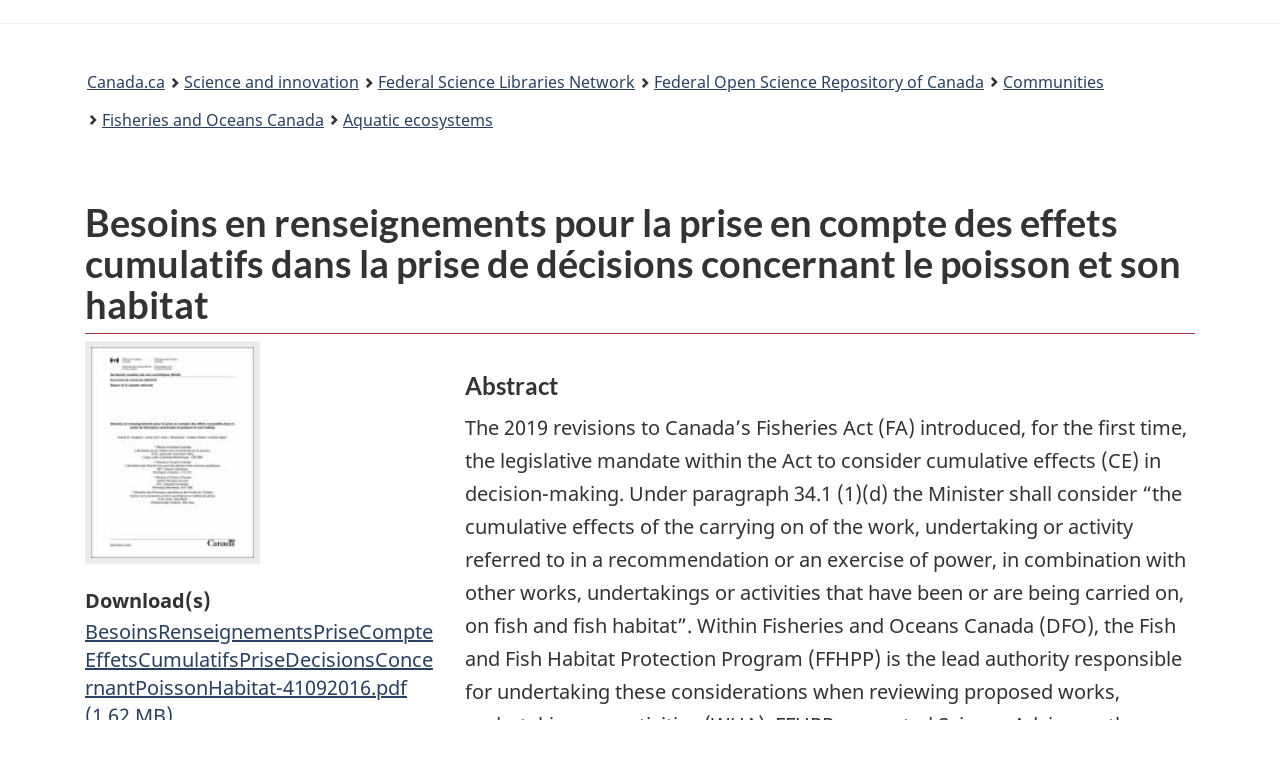

--- FILE ---
content_type: text/html; charset=utf-8
request_url: https://open-science.canada.ca/items/c4723a88-c038-4378-8af7-3a48f2284d1e
body_size: 20232
content:
<!DOCTYPE html><html lang="en" data-critters-container=""><head>
  <meta charset="UTF-8">
  <base href="/">
  <title>Besoins en renseignements pour la prise en compte des effets cumulatifs dans la prise de décisions concernant le poisson et son habitat - Federal Open Science Repository of Canada</title>
  <meta name="viewport" content="width=device-width,minimum-scale=1">

  <!-- commented out because of duplicate link below -->
  <link rel="icon" type="image/x-icon" href="assets/images/favicon.ico">

<link rel="stylesheet" href="styles.e382c7dd35ca1222.css" media="print" onload="this.media='all'"><noscript><link rel="stylesheet" href="styles.e382c7dd35ca1222.css"></noscript><link rel="stylesheet" type="text/css" class="theme-css" href="/wetoverlay-theme.css"><meta name="Generator" content="DSpace 7.6.1"><style ng-app-id="dspace-angular">[_nghost-dspace-angular-c3167885343]{--ds-icon-z-index: 10;left:0;top:0;height:100vh;flex:1 1 auto}[_nghost-dspace-angular-c3167885343]   nav[_ngcontent-dspace-angular-c3167885343]{background-color:var(--ds-admin-sidebar-bg);height:100%;flex-direction:column}[_nghost-dspace-angular-c3167885343]   nav[_ngcontent-dspace-angular-c3167885343] > div[_ngcontent-dspace-angular-c3167885343]{width:100%}[_nghost-dspace-angular-c3167885343]   nav[_ngcontent-dspace-angular-c3167885343] > div.sidebar-top-level-items[_ngcontent-dspace-angular-c3167885343]{flex:1;overflow:auto}[_nghost-dspace-angular-c3167885343]   nav[_ngcontent-dspace-angular-c3167885343] > div.sidebar-top-level-items[_ngcontent-dspace-angular-c3167885343]::-webkit-scrollbar{width:8px;height:3px}[_nghost-dspace-angular-c3167885343]   nav[_ngcontent-dspace-angular-c3167885343] > div.sidebar-top-level-items[_ngcontent-dspace-angular-c3167885343]::-webkit-scrollbar-button{background-color:var(--ds-dark-scrollbar-bg)}[_nghost-dspace-angular-c3167885343]   nav[_ngcontent-dspace-angular-c3167885343] > div.sidebar-top-level-items[_ngcontent-dspace-angular-c3167885343]::-webkit-scrollbar-track{background-color:var(--ds-dark-scrollbar-alt-bg)}[_nghost-dspace-angular-c3167885343]   nav[_ngcontent-dspace-angular-c3167885343] > div.sidebar-top-level-items[_ngcontent-dspace-angular-c3167885343]::-webkit-scrollbar-track-piece{background-color:var(--ds-dark-scrollbar-bg)}[_nghost-dspace-angular-c3167885343]   nav[_ngcontent-dspace-angular-c3167885343] > div.sidebar-top-level-items[_ngcontent-dspace-angular-c3167885343]::-webkit-scrollbar-thumb{height:50px;background-color:var(--ds-dark-scrollbar-fg);border-radius:3px}[_nghost-dspace-angular-c3167885343]   nav[_ngcontent-dspace-angular-c3167885343] > div.sidebar-top-level-items[_ngcontent-dspace-angular-c3167885343]::-webkit-scrollbar-corner{background-color:var(--ds-dark-scrollbar-alt-bg)}[_nghost-dspace-angular-c3167885343]   nav[_ngcontent-dspace-angular-c3167885343] > div.sidebar-top-level-items[_ngcontent-dspace-angular-c3167885343]::-webkit-resizer{background-color:var(--ds-dark-scrollbar-bg)}[_nghost-dspace-angular-c3167885343]   nav.inactive[_ngcontent-dspace-angular-c3167885343]     .sidebar-collapsible{margin-left:calc(-1 * var(--ds-sidebar-items-width))}[_nghost-dspace-angular-c3167885343]   nav[_ngcontent-dspace-angular-c3167885343]   .navbar-link[_ngcontent-dspace-angular-c3167885343]{color:#000}[_nghost-dspace-angular-c3167885343]   nav[_ngcontent-dspace-angular-c3167885343]   .navbar-nav[_ngcontent-dspace-angular-c3167885343]   .admin-menu-header[_ngcontent-dspace-angular-c3167885343]{background-color:var(--ds-admin-sidebar-header-bg)}[_nghost-dspace-angular-c3167885343]   nav[_ngcontent-dspace-angular-c3167885343]   .navbar-nav[_ngcontent-dspace-angular-c3167885343]   .admin-menu-header[_ngcontent-dspace-angular-c3167885343]   .logo-wrapper[_ngcontent-dspace-angular-c3167885343]   img[_ngcontent-dspace-angular-c3167885343]{height:20px}[_nghost-dspace-angular-c3167885343]   nav[_ngcontent-dspace-angular-c3167885343]   .navbar-nav[_ngcontent-dspace-angular-c3167885343]   .admin-menu-header[_ngcontent-dspace-angular-c3167885343]   .section-header-text[_ngcontent-dspace-angular-c3167885343]{line-height:1.5;color:var(--ds-navbar-link-color)}[_nghost-dspace-angular-c3167885343]   nav[_ngcontent-dspace-angular-c3167885343]     .navbar-nav .sidebar-section{display:flex;align-content:stretch;background-color:var(--ds-admin-sidebar-bg)}[_nghost-dspace-angular-c3167885343]   nav[_ngcontent-dspace-angular-c3167885343]     .navbar-nav .sidebar-section .nav-item{padding-top:var(--bs-spacer);padding-bottom:var(--bs-spacer)}[_nghost-dspace-angular-c3167885343]   nav[_ngcontent-dspace-angular-c3167885343]     .navbar-nav .sidebar-section .shortcut-icon{padding-left:var(--ds-icon-padding);padding-right:var(--ds-icon-padding)}[_nghost-dspace-angular-c3167885343]   nav[_ngcontent-dspace-angular-c3167885343]     .navbar-nav .sidebar-section .shortcut-icon, [_nghost-dspace-angular-c3167885343]   nav[_ngcontent-dspace-angular-c3167885343]     .navbar-nav .sidebar-section .icon-wrapper{background-color:inherit;z-index:var(--ds-icon-z-index)}[_nghost-dspace-angular-c3167885343]   nav[_ngcontent-dspace-angular-c3167885343]     .navbar-nav .sidebar-section .sidebar-collapsible{width:var(--ds-sidebar-items-width);position:relative}[_nghost-dspace-angular-c3167885343]   nav[_ngcontent-dspace-angular-c3167885343]     .navbar-nav .sidebar-section .sidebar-collapsible a{padding-right:var(--bs-spacer);width:100%}[_nghost-dspace-angular-c3167885343]   nav[_ngcontent-dspace-angular-c3167885343]     .navbar-nav .sidebar-section.active>.sidebar-collapsible>.nav-link{color:var(--bs-navbar-light-active-color)}</style><style ng-app-id="dspace-angular">[_nghost-dspace-angular-c2242147439]{z-index:var(--ds-nav-z-index)}</style><style ng-app-id="dspace-angular">.notifications-wrapper{z-index:var(--bs-zindex-popover);text-align:right;overflow-wrap:break-word;word-wrap:break-word;-ms-word-break:break-all;word-break:break-all;word-break:break-word;hyphens:auto}.notifications-wrapper .notification{display:block}.notifications-wrapper.left{left:0}.notifications-wrapper.top{top:0}.notifications-wrapper.right{right:0}.notifications-wrapper.bottom{bottom:0}.notifications-wrapper.center{left:50%;transform:translate(-50%)}.notifications-wrapper.middle{top:50%;transform:translateY(-50%)}.notifications-wrapper.middle.center{transform:translate(-50%,-50%)}@media screen and (max-width: 576px){.notifications-wrapper{width:auto;left:0;right:0}}
</style><style ng-app-id="dspace-angular">[_nghost-dspace-angular-c1963914588]   footer[_ngcontent-dspace-angular-c1963914588]{background-color:var(--ds-footer-bg);text-align:center;z-index:var(--ds-footer-z-index);border-top:var(--ds-footer-border);padding:var(--ds-footer-padding)}[_nghost-dspace-angular-c1963914588]   footer[_ngcontent-dspace-angular-c1963914588]   a[_ngcontent-dspace-angular-c1963914588]{color:#000!important}[_nghost-dspace-angular-c1963914588]   footer[_ngcontent-dspace-angular-c1963914588]   p[_ngcontent-dspace-angular-c1963914588]{margin:0}[_nghost-dspace-angular-c1963914588]   footer[_ngcontent-dspace-angular-c1963914588]   div[_ngcontent-dspace-angular-c1963914588] > img[_ngcontent-dspace-angular-c1963914588]{height:var(--ds-footer-logo-height)}[_nghost-dspace-angular-c1963914588]   footer[_ngcontent-dspace-angular-c1963914588]   .top-footer[_ngcontent-dspace-angular-c1963914588]{background-color:var(--ds-top-footer-bg);padding:var(--ds-footer-padding);margin:calc(var(--ds-footer-padding) * -1)}[_nghost-dspace-angular-c1963914588]   footer[_ngcontent-dspace-angular-c1963914588]   .bottom-footer[_ngcontent-dspace-angular-c1963914588]   ul[_ngcontent-dspace-angular-c1963914588]   li[_ngcontent-dspace-angular-c1963914588]{display:inline-flex}[_nghost-dspace-angular-c1963914588]   footer[_ngcontent-dspace-angular-c1963914588]   .bottom-footer[_ngcontent-dspace-angular-c1963914588]   ul[_ngcontent-dspace-angular-c1963914588]   li[_ngcontent-dspace-angular-c1963914588]   a[_ngcontent-dspace-angular-c1963914588]{padding:0 calc(var(--bs-spacer) / 2);color:inherit}[_nghost-dspace-angular-c1963914588]   footer[_ngcontent-dspace-angular-c1963914588]   .bottom-footer[_ngcontent-dspace-angular-c1963914588]   ul[_ngcontent-dspace-angular-c1963914588]   li[_ngcontent-dspace-angular-c1963914588]:not(:last-child):after{content:"";border-right:1px var(--bs-secondary) solid}</style><style ng-app-id="dspace-angular">@media screen and (max-width: 768px){.open[_nghost-dspace-angular-c2471794624]{background-color:var(--bs-white);top:0;position:sticky}}</style><style ng-app-id="dspace-angular">.navbar-brand[_ngcontent-dspace-angular-c153975113]   img[_ngcontent-dspace-angular-c153975113]{max-height:var(--ds-header-logo-height);max-width:100%}@media screen and (max-width: 576px){.navbar-brand[_ngcontent-dspace-angular-c153975113]   img[_ngcontent-dspace-angular-c153975113]{max-height:var(--ds-header-logo-height-xs)}}.navbar-toggler[_ngcontent-dspace-angular-c153975113]   .navbar-toggler-icon[_ngcontent-dspace-angular-c153975113]{background-image:none!important;line-height:1.5}.navbar[_ngcontent-dspace-angular-c153975113]     a{color:var(--ds-header-icon-color)}.navbar[_ngcontent-dspace-angular-c153975113]     a:hover, .navbar[_ngcontent-dspace-angular-c153975113]     afocus{color:var(--ds-header-icon-color-hover)}</style><style ng-app-id="dspace-angular">.gcweb.row[_ngcontent-dspace-angular-c153975113]{display:block;flex-wrap:unset}@media (min-width: 768px){.gcweb.col-md-4[_ngcontent-dspace-angular-c153975113]{flex:unset;max-width:unset}}@media (min-width: 576px){.gcweb.col-sm-5[_ngcontent-dspace-angular-c153975113]{flex:unset;max-width:unset}.gcweb.container[_ngcontent-dspace-angular-c153975113]{max-width:unset}}</style><style ng-app-id="dspace-angular">a[_ngcontent-dspace-angular-c3671175085]{font-size:16px!important}</style><style ng-app-id="dspace-angular">.loginDropdownMenu[_ngcontent-dspace-angular-c3740103597], .logoutDropdownMenu[_ngcontent-dspace-angular-c3740103597]{min-width:330px;z-index:1002}.loginDropdownMenu[_ngcontent-dspace-angular-c3740103597]{min-height:260px}.dropdown-item.active[_ngcontent-dspace-angular-c3740103597], .dropdown-item[_ngcontent-dspace-angular-c3740103597]:active, .dropdown-item[_ngcontent-dspace-angular-c3740103597]:hover, .dropdown-item[_ngcontent-dspace-angular-c3740103597]:focus{background-color:#0000!important}.dropdown-toggle[_ngcontent-dspace-angular-c3740103597]{color:var(--ds-header-icon-color)!important}.dropdown-toggle[_ngcontent-dspace-angular-c3740103597]:hover, .dropdown-togglefocus[_ngcontent-dspace-angular-c3740103597]{color:var(--ds-header-icon-color-hover)}</style><meta name="title" content="Besoins en renseignements pour la prise en compte des effets cumulatifs dans la prise de décisions concernant le poisson et son habitat - Federal Open Science Repository of Canada"><meta name="description" content="Les modifications apportées en 2019 à la Loi sur les pêches du Canada ont introduit, pour la 
première fois, le mandat législatif consistant à tenir compte des effets cumulatifs dans la prise 
de décisions. Aux termes de l’alinéa 34.1(1)d), le Ministère doit prendre en considération « les 
effets cumulatifs que l’exploitation de l’ouvrage ou de l’entreprise ou l’exercice de l’activité qui 
font l’objet de la recommandation ou de l’exercice du pouvoir, en combinaison avec 
l’exploitation passée ou en cours d’autres ouvrages ou entreprises ou l’exercice passé ou en 
cours d’autres activités, a sur le poisson et son habitat ». À Pêches et Océans Canada (MPO), 
le Programme de protection du poisson et de son habitat (PPPH) est l’autorité responsable de 
prendre en compte ces éléments pendant l’examen des ouvrages, des entreprises ou des 
activités (OEA) proposés. Le PPPH a demandé un avis scientifique sur le processus de prise en 
compte des effets cumulatifs dans la prise de décisions, et plus précisément sur le processus 
d’évaluation des risques pour l’examen des projets. Les objectifs du présent rapport sont les 
suivants : 1) Évaluer les éléments pertinents dans l’approche actuelle fondée sur les risques 
afin de déterminer si les renseignements recueillis sont suffisants pour éclairer la prise en 
compte des effets cumulatifs. Il s’agit : a) de déterminer les recommandations concernant les 
éléments supplémentaires à inclure dans l’approche actuelle fondée sur les risques afin 
d’éclairer l’examen des effets cumulatifs et b) de déterminer les renseignements fondamentaux 
nécessaires sur les espèces et les habitats dans la région d’un projet lors de la prise en compte 
des effets cumulatifs. 2) Fournir un avis sur les caractéristiques clés requises pour déterminer la 
sensibilité de l’habitat dans le contexte des effets cumulatifs. Nous avons mis l’accent sur les 
renseignements nécessaires pour prendre en compte les effets cumulatifs dans la prise de 
décisions. Tout d’abord, nous avons déterminé les renseignements nécessaires sur les effets 
cumulatifs dans le contexte spatiotemporel d’un OEA. Cette section décrit les renseignements 
nécessaires selon une approche scientifique, indépendamment de celle utilisée actuellement 
par le PPPH. Elle comprend les renseignements nécessaires sur l’OEA, ainsi que sur les 
espèces et les habitats dans la région de l’OEA. Deuxièmement, à l’aide de cette liste, nous 
avons examiné l’approche actuelle fondée sur les risques utilisée par le PPPH. Nous avons 
aussi cherché à savoir s’il manquait des éléments afin de s’assurer que tous les 
renseignements sont inclus pour la prise en compte des effets cumulatifs. Enfin, nous avons 
déterminé les éléments importants qui nécessitent une recherche et un examen de suivi dans le 
cadre de processus ultérieurs du Secrétariat canadien des avis scientifiques."><meta name="citation_title" content="Besoins en renseignements pour la prise en compte des effets cumulatifs dans la prise de décisions concernant le poisson et son habitat"><meta name="citation_author" content="Hodgson, Emma E."><meta name="citation_author" content="Chu, Cindy"><meta name="citation_author" content="Mochnacz, Neil J."><meta name="citation_author" content="Shikon, Violaine"><meta name="citation_author" content="Millar, Elise"><meta name="citation_publication_date" content="2022"><meta name="citation_issn" content="2292-4272"><meta name="citation_isbn" content="9780660462165"><meta name="citation_language" content="fr"><meta name="citation_keywords" content="Nature and environment"><meta name="citation_keywords" content="Water"><meta name="citation_publisher" content="Fisheries and Oceans Canada, Canadian Science Advisory Secretariat"><meta name="citation_firstpage" content="xi"><meta name="citation_firstpage" content=" 69 pages"><meta name="citation_lastpage" content="xi"><meta name="citation_lastpage" content=" 69 pages"><meta name="citation_report_number" content="2022/078"><meta name="citation_report_title" content="Document de recherche (Secrétariat canadien des avis scientifiques)"><style ng-app-id="dspace-angular">.container[_ngcontent-dspace-angular-c3212291006]{font-size:20px!important;line-height:1.65em}</style><style ng-app-id="dspace-angular">[_nghost-dspace-angular-c1928610807]{display:none}</style><style ng-app-id="dspace-angular">.left-column[_ngcontent-dspace-angular-c3781118922]{float:left;text-align:left}.right-column[_ngcontent-dspace-angular-c3781118922]{float:right;text-align:right}</style><style ng-app-id="dspace-angular">[_nghost-dspace-angular-c749907817]{width:100%}</style><style ng-app-id="dspace-angular">.horizontal-list[_ngcontent-dspace-angular-c3827614785]{list-style:none;padding:0}.horizontal-list[_ngcontent-dspace-angular-c3827614785]   li[_ngcontent-dspace-angular-c3827614785]{display:inline}.horizontal-list[_ngcontent-dspace-angular-c3827614785]   li[_ngcontent-dspace-angular-c3827614785]:not(:last-child):after{content:", "}</style><style ng-app-id="dspace-angular">.download-links[_ngcontent-dspace-angular-c1176399403]{list-style-type:none}</style><style ng-app-id="dspace-angular">.gcweb.row[_ngcontent-dspace-angular-c3731943302]{display:block;flex-wrap:unset}@media (min-width: 768px){.gcweb.col-md-4[_ngcontent-dspace-angular-c3731943302]{flex:unset;max-width:unset}}@media (min-width: 576px){.gcweb.col-sm-5[_ngcontent-dspace-angular-c3731943302]{flex:unset;max-width:unset}.gcweb.container[_ngcontent-dspace-angular-c3731943302]{max-width:unset}}#wb-dtmd[_ngcontent-dspace-angular-c3731943302]   dd[_ngcontent-dspace-angular-c3731943302], #wb-dtmd[_ngcontent-dspace-angular-c3731943302]   dt[_ngcontent-dspace-angular-c3731943302]{display:inline;font-weight:400;margin-right:0}dd[_ngcontent-dspace-angular-c3731943302], dt[_ngcontent-dspace-angular-c3731943302]{line-height:1.4375}.pagedetails[_ngcontent-dspace-angular-c3731943302]{font-size:16px}</style><style ng-app-id="dspace-angular">[_nghost-dspace-angular-c1365713160]   .simple-view-element[_ngcontent-dspace-angular-c1365713160]{margin-bottom:15px}</style><style ng-app-id="dspace-angular">.limit-width[_ngcontent-dspace-angular-c3813610666]{max-width:var(--ds-thumbnail-max-width)}img[_ngcontent-dspace-angular-c3813610666]{max-width:100%}.outer[_ngcontent-dspace-angular-c3813610666]{position:relative}.outer[_ngcontent-dspace-angular-c3813610666]:before{display:block;content:"";width:100%;padding-top:141.4285714286%}.outer[_ngcontent-dspace-angular-c3813610666] > .inner[_ngcontent-dspace-angular-c3813610666]{position:absolute;inset:0}.outer[_ngcontent-dspace-angular-c3813610666] > .inner[_ngcontent-dspace-angular-c3813610666] > .thumbnail-placeholder[_ngcontent-dspace-angular-c3813610666]{background:var(--ds-thumbnail-placeholder-background);border:var(--ds-thumbnail-placeholder-border);color:var(--ds-thumbnail-placeholder-color);font-weight:700;display:flex;justify-content:center;align-items:center;text-align:center}</style><style ng-app-id="dspace-angular">.horizontal-list[_ngcontent-dspace-angular-c945833919]{list-style:none;padding:0}.horizontal-list[_ngcontent-dspace-angular-c945833919]   li[_ngcontent-dspace-angular-c945833919]{display:inline}</style><style ng-app-id="dspace-angular">.uri-list[_ngcontent-dspace-angular-c7411707]{list-style-type:none}</style><meta name="citation_abstract_html_url" content="https://open-science.canada.ca/handle/123456789/1607"><meta name="citation_pdf_url" content="https://open-science.canada.ca/server/api/core/bitstreams/ba66ac6b-d695-48e2-b6e5-a2667d48bb08/content"></head>

<body vocab="http://schema.org/" resource="#wb-webpage" typeof="WebPage">
  
  <ds-app _nghost-dspace-angular-c1127280616="" ng-version="18.2.14" ng-server-context="ssr"><ds-themed-root _ngcontent-dspace-angular-c1127280616=""><ds-root _nghost-dspace-angular-c1317771330="" class="ng-tns-c1317771330-0 ng-star-inserted"><!---->

<div _ngcontent-dspace-angular-c1317771330="" class="outer-wrapper ng-tns-c1317771330-0 ng-star-inserted">
  <ds-admin-sidebar _ngcontent-dspace-angular-c1317771330="" class="ng-tns-c1317771330-0 ng-tns-c3167885343-1 ng-star-inserted" _nghost-dspace-angular-c3167885343=""><!---->
</ds-admin-sidebar>
  <div _ngcontent-dspace-angular-c1317771330="" class="inner-wrapper ng-tns-c1317771330-0 ng-trigger ng-trigger-slideSidebarPadding" style="padding-left: 0;">
    <ds-themed-header-navbar-wrapper _ngcontent-dspace-angular-c1317771330="" class="ng-tns-c1317771330-0" _nghost-dspace-angular-c2242147439=""><ds-header-navbar-wrapper _nghost-dspace-angular-c2471794624="" class="ng-star-inserted"><div _ngcontent-dspace-angular-c2471794624="">
    <ds-themed-header _ngcontent-dspace-angular-c2471794624=""><ds-header _nghost-dspace-angular-c153975113="" class="ng-star-inserted">
<nav _ngcontent-dspace-angular-c153975113="">
    <ul _ngcontent-dspace-angular-c153975113="" id="wb-tphp">
        <li _ngcontent-dspace-angular-c153975113="" class="wb-slc">
            <a _ngcontent-dspace-angular-c153975113="" href="#wb-main" class="wb-sl">Skip to main content.</a>
        </li>
        <li _ngcontent-dspace-angular-c153975113="" class="wb-slc">
            <a _ngcontent-dspace-angular-c153975113="" href="#wb-info" class="wb-sl">Skip to "About government"</a>
        </li>
        <!---->
        <!---->
        <!---->
        <!---->
    </ul>
</nav>

<header _ngcontent-dspace-angular-c153975113="">
    <!---->
    <!---->
    <hr _ngcontent-dspace-angular-c153975113="">
    
    
        <div _ngcontent-dspace-angular-c153975113="" class="container">
            <div _ngcontent-dspace-angular-c153975113="" class="row">
                <div _ngcontent-dspace-angular-c153975113="" class="pr-md-0 col d-flex justify-content-end">
                   <section _ngcontent-dspace-angular-c153975113="" id="wb-user-menu" ds-user-menu="" class="mrgn-rght-lg" _nghost-dspace-angular-c3671175085="">

      



<!---->

</section>
                   <section _ngcontent-dspace-angular-c153975113="" id="wb-so" ds-auth-nav-menu="" _nghost-dspace-angular-c3740103597="" class="ng-tns-c3740103597-2 ng-star-inserted">  
  <!---->
  <!---->
  


</section>
                </div>

            </div>
        </div>
    <!---->
    <ds-themed-breadcrumbs _ngcontent-dspace-angular-c153975113=""><div ds-breadcrumbs="" class="ng-star-inserted">

<nav gcweb="" id="wb-bc" property="breadcrumb">
    <h2>You are here: </h2>
    <div class="container">
        <ol class="breadcrumb">
            <li><a href="https://www.canada.ca/fr.html">Canada.ca</a></li>
            <li><a href="https://www.canada.ca/fr/services/science.html">Science and innovation</a></li>
            
            <li><a href="https://science-libraries.canada.ca/fra/accueil/">Federal Science Libraries Network</a></li>
            

                

                    

                    
                        
                        <li property="itemListElement" class="breadcrumb-item ng-star-inserted" style=""><a property="item" href="/home">Federal Open Science Repository of Canada</a></li>
                    <!---->
                    <!----><!---->

                    

                    
                        
                        
                            
                        <li property="itemListElement" class="breadcrumb-item ng-star-inserted" style=""><a property="item" href="/community-list?spc.sf=score&amp;spc.sd=DESC&amp;spc.page=1">Communities</a></li>
                    <!---->
                        <!----><!---->
                        <!---->
                    <!---->
                        
                        <!---->
                        <!---->
                    <!---->
                        
                        
                            
                        <li property="itemListElement" class="breadcrumb-item ng-star-inserted" style=""><a property="item" lang="en" href="/communities/425ddb4a-2ffc-4108-957f-ac70e9207e57?scope=425ddb4a-2ffc-4108-957f-ac70e9207e57&amp;spc.sf=score&amp;spc.sd=DESC&amp;spc.page=1">Fisheries and Oceans Canada</a></li>
                    <!---->
                        <!----><!---->
                        <!---->
                    <!---->
                        
                        
                            
                        <li property="itemListElement" class="breadcrumb-item ng-star-inserted" style=""><a property="item" lang="en" href="/collections/0939786d-b855-4ee3-8eba-0b13029e5673?scope=0939786d-b855-4ee3-8eba-0b13029e5673&amp;spc.sf=score&amp;spc.sd=DESC&amp;spc.page=1">Aquatic ecosystems</a></li>
                    <!---->
                        <!----><!---->
                        <!---->
                    <!---->
                        
                        <!---->
                        <!---->
                    <!----><!---->
            
                    <!---->
            
                    
                        
                        

                <!----><!---->
                
          <!----><!---->

        </ol>
    </div>
  </nav>


</div><!---->
<div>
  
</div>
</ds-themed-breadcrumbs>
</header>
</ds-header><!---->
<div>
  
</div>
</ds-themed-header>
    
</div>
</ds-header-navbar-wrapper><!---->
<div _ngcontent-dspace-angular-c2242147439="">
  
</div>
</ds-themed-header-navbar-wrapper>

    <ds-notifications-board _ngcontent-dspace-angular-c1317771330="" class="ng-tns-c1317771330-0"><div class="notifications-wrapper position-fixed top right">
  <!---->
</div>
</ds-notifications-board>
    <main _ngcontent-dspace-angular-c1317771330="" id="wb-main" property="mainContentOfPage" resource="#wb-main" typeof="WebPageElement" class="main-content ng-tns-c1317771330-0">
      

      <!---->
      <div _ngcontent-dspace-angular-c1317771330="" class="ng-tns-c1317771330-0">
        <router-outlet _ngcontent-dspace-angular-c1317771330="" class="ng-tns-c1317771330-0"></router-outlet><ds-themed-item-page class="ng-star-inserted" style=""><ds-item-page _nghost-dspace-angular-c3212291006="" class="ng-tns-c3212291006-3 ng-star-inserted" style=""><div _ngcontent-dspace-angular-c3212291006="" gcweb="" class="container ng-tns-c3212291006-3 ng-star-inserted">
  <div _ngcontent-dspace-angular-c3212291006="" class="item-page ng-tns-c3212291006-3 ng-trigger ng-trigger-fadeInOut ng-star-inserted">
    <div _ngcontent-dspace-angular-c3212291006="" class="ng-tns-c3212291006-3 ng-star-inserted" style="">
      <ds-item-alerts _ngcontent-dspace-angular-c3212291006="" class="ng-tns-c3212291006-3" _nghost-dspace-angular-c1146195906=""><div _ngcontent-dspace-angular-c1146195906="">
  <!---->
  <!---->
</div>
</ds-item-alerts>
      <ds-item-versions-notice _ngcontent-dspace-angular-c3212291006="" class="ng-tns-c3212291006-3"><!---->
</ds-item-versions-notice>
      <ds-view-tracker _ngcontent-dspace-angular-c3212291006="" class="ng-tns-c3212291006-3" _nghost-dspace-angular-c1928610807="">&nbsp;
</ds-view-tracker>
      <ds-listable-object-component-loader _ngcontent-dspace-angular-c3212291006="" _nghost-dspace-angular-c749907817="" class="ng-tns-c3212291006-3 ng-star-inserted"><!---->
<ds-untyped-item _nghost-dspace-angular-c3827614785="" class="ng-star-inserted">
<div _ngcontent-dspace-angular-c3827614785="" gcweb="">
  <div _ngcontent-dspace-angular-c3827614785="" class="pl-2">
    <ds-dso-page-edit-button _ngcontent-dspace-angular-c3827614785="" _nghost-dspace-angular-c3894361445=""><!----></ds-dso-page-edit-button>
    <dso-item-version-edit-button _ngcontent-dspace-angular-c3827614785="" _nghost-dspace-angular-c926331377=""><!----></dso-item-version-edit-button>
  </div>
  
  <h1 _ngcontent-dspace-angular-c3827614785="" id="wb-cont" property="name" lang="fr">
  Besoins en renseignements pour la prise en compte des effets cumulatifs dans la prise de décisions concernant le poisson et son habitat
  </h1>
  


  <div _ngcontent-dspace-angular-c3827614785="" class="row">
    <div _ngcontent-dspace-angular-c3827614785="" class="col-xs-12 col-md-4 pull-left">

      
      
        <ds-metadata-field-wrapper _ngcontent-dspace-angular-c3827614785="" _nghost-dspace-angular-c1365713160="" class="ng-star-inserted"><div _ngcontent-dspace-angular-c1365713160="" class="simple-view-element ng-star-inserted">
  <!---->
  <!---->
  <div _ngcontent-dspace-angular-c1365713160="" class="simple-view-element-body">
    
    
          <ds-thumbnail _ngcontent-dspace-angular-c3827614785="" _nghost-dspace-angular-c3813610666="" class="ng-star-inserted"><div _ngcontent-dspace-angular-c3813610666="" class="thumbnail limit-width">
  

    
      
      <img _ngcontent-dspace-angular-c3813610666="" class="thumbnail-content img-fluid w-100 h-100 ng-star-inserted" src="https://open-science.canada.ca/server/api/core/bitstreams/2515cd54-2dd8-472e-8f25-e8c784572d7f/content" alt="Thumbnail image"><!---->
      
      <!---->
    <!----><!---->

    <!---->
  <!---->
  <!---->
</div>
</ds-thumbnail>
        
<!---->
  </div>
</div><!---->

<!---->



<!---->
</ds-metadata-field-wrapper>
      <!----><!---->
      
      <!---->

      
      <dl _ngcontent-dspace-angular-c3827614785="">
          
         <ds-item-page-file-section _ngcontent-dspace-angular-c3827614785="" _nghost-dspace-angular-c1176399403="">
  <dt _ngcontent-dspace-angular-c1176399403="" id="download-element" class="ng-star-inserted">Download(s)</dt><!---->
  <dd _ngcontent-dspace-angular-c1176399403="" class="file-section ng-star-inserted">
    <ul _ngcontent-dspace-angular-c1176399403="" class="download-links list-unstyled">
      <li _ngcontent-dspace-angular-c1176399403="" class="ng-star-inserted">
        <ds-file-download-link _ngcontent-dspace-angular-c1176399403="" _nghost-dspace-angular-c2079307242=""><a _ngcontent-dspace-angular-c2079307242="" class="text-break" href="/bitstreams/ba66ac6b-d695-48e2-b6e5-a2667d48bb08/download" target="_self">
  
  
          <span _ngcontent-dspace-angular-c1176399403="" class="ng-star-inserted">BesoinsRenseignementsPriseCompteEffetsCumulatifsPriseDecisionsConcernantPoissonHabitat-41092016.pdf</span>
          <span _ngcontent-dspace-angular-c1176399403="" class="ng-star-inserted">(1.62 MB)</span>
          <!---->
        
<!---->
</a>

<!---->
</ds-file-download-link>
      </li><!---->
    </ul>
    <!---->
    <!---->
    <!---->
  </dd><!---->
<!----><!---->
</ds-item-page-file-section>
        <!---->

        
        <ds-item-page-iso-field _ngcontent-dspace-angular-c3827614785="" class="ng-star-inserted">
    
        <dt class="ng-star-inserted">Language of the publication</dt>
        <dd class="ng-star-inserted">
          French
        </dd>
    <!----><!---->
    <!---->
<!----><!---->
</ds-item-page-iso-field><!---->

        
        <ds-item-page-date-field _ngcontent-dspace-angular-c3827614785="" class="ng-star-inserted"><ds-simple-metadata-section _nghost-dspace-angular-c945833919="">

    
        <!---->
        <!---->
        
            <dt _ngcontent-dspace-angular-c945833919="" class="ng-star-inserted">Date</dt>
            <dd _ngcontent-dspace-angular-c945833919="" class="text-break ng-star-inserted">
              <span _ngcontent-dspace-angular-c945833919="">2022</span><!---->
            </dd><!---->
        <!----><!---->
        <!---->
    <!---->
<!----><!---->
</ds-simple-metadata-section>
</ds-item-page-date-field><!---->

         
         <div _ngcontent-dspace-angular-c3827614785="">
            <ds-generic-simple-metadata-section _ngcontent-dspace-angular-c3827614785="" _nghost-dspace-angular-c3570882240="" class="ng-star-inserted"><ds-simple-metadata-section _ngcontent-dspace-angular-c3570882240="" _nghost-dspace-angular-c945833919="">

    
        <!---->
        <!---->
        
            <dt _ngcontent-dspace-angular-c945833919="" class="ng-star-inserted">Type</dt>
            <dd _ngcontent-dspace-angular-c945833919="" class="text-break ng-star-inserted">
              <span _ngcontent-dspace-angular-c945833919="" lang="en">Report</span><!---->
            </dd><!---->
        <!----><!---->
        <!---->
    <!---->
<!----><!---->
</ds-simple-metadata-section>
</ds-generic-simple-metadata-section><!---->
          <!---->
          <!---->
          <!---->
        </div>

        
        
        <dt _ngcontent-dspace-angular-c3827614785="">Author(s)</dt>
        <dd _ngcontent-dspace-angular-c3827614785=""><ul _ngcontent-dspace-angular-c3827614785="" class="vertical-list list-unstyled"><li _ngcontent-dspace-angular-c3827614785="" class="mrgn-bttm-0 margin-top-none text-break ng-star-inserted">Hodgson, Emma E.</li><li _ngcontent-dspace-angular-c3827614785="" class="mrgn-bttm-0 margin-top-none text-break ng-star-inserted">Chu, Cindy</li><li _ngcontent-dspace-angular-c3827614785="" class="mrgn-bttm-0 margin-top-none text-break ng-star-inserted">Mochnacz, Neil J.</li><li _ngcontent-dspace-angular-c3827614785="" class="mrgn-bttm-0 margin-top-none text-break ng-star-inserted">Shikon, Violaine</li><li _ngcontent-dspace-angular-c3827614785="" class="margin-top-none text-break ng-star-inserted">Millar, Elise</li><!----></ul></dd>
       
        
        <ds-generic-simple-metadata-section _ngcontent-dspace-angular-c3827614785="" _nghost-dspace-angular-c3570882240="" class="ng-star-inserted"><ds-simple-metadata-section _ngcontent-dspace-angular-c3570882240="" _nghost-dspace-angular-c945833919="">

    
        <!---->
        <!---->
        
            <dt _ngcontent-dspace-angular-c945833919="" class="ng-star-inserted">Publisher</dt>
            <dd _ngcontent-dspace-angular-c945833919="" class="text-break ng-star-inserted">
              <span _ngcontent-dspace-angular-c945833919="" lang="en">Fisheries and Oceans Canada, Canadian Science Advisory Secretariat</span><!---->
            </dd><!---->
        <!----><!---->
        <!---->
    <!---->
<!----><!---->
</ds-simple-metadata-section>
</ds-generic-simple-metadata-section><!---->
        
      </dl>

    </div>
    <div _ngcontent-dspace-angular-c3827614785="" class="col-xs-12 col-md-8 pull-right">

      
      <!---->
      
      <ds-item-page-abstract-field _ngcontent-dspace-angular-c3827614785="" class="ng-star-inserted"><ds-simple-metadata-section _nghost-dspace-angular-c945833919="">

    
        <!---->
        
            <h2 _ngcontent-dspace-angular-c945833919="" class="h3 ng-star-inserted">Abstract</h2>
            <p _ngcontent-dspace-angular-c945833919="" class="text-break ng-star-inserted">
              <span _ngcontent-dspace-angular-c945833919="" lang="en">The 2019 revisions to Canada’s Fisheries Act (FA) introduced, for the first time, the legislative 
mandate within the Act to consider cumulative effects (CE) in decision-making. Under 
paragraph 34.1 (1)(d) the Minister shall consider “the cumulative effects of the carrying on of the 
work, undertaking or activity referred to in a recommendation or an exercise of power, in 
combination with other works, undertakings or activities that have been or are being carried on, 
on fish and fish habitat”. Within Fisheries and Oceans Canada (DFO), the Fish and Fish Habitat 
Protection Program (FFHPP) is the lead authority responsible for undertaking these 
considerations when reviewing proposed works, undertakings or activities (WUA). FFHPP 
requested Science Advice on the process for considering CE in decision-making with specific 
reference to the risk assessment process undertaken in project review. The following are the 
objectives of this report: (1) Evaluate the relevant elements within the current risk approach to 
determine if sufficient information is gathered to inform the consideration of CE. This includes 
(a) identifying recommendations for additional elements to be included in the current risk 
approach to inform the consideration of CE, and (b) identifying the fundamental information 
needed on species and habitats in the region of a project when considering CE. (2) Provide 
advice on key characteristics required to determine how habitat sensitivity can be determined in 
the context of CE. Thus, we focused on outlining the information needed to consider CE within 
decision-making. First, we identified the information needed for CE considerations with respect 
to the spatio-temporal context of a WUA. This section outlines the information needed from a 
scientific approach, independently from that currently used by the FFHPP. It includes the 
information needed about the WUA, and the species and habitats within the region of the WUA. 
Second, using this list we explored the current risk approach used by the FFHPP and whether 
there are elements missing from it that would assist in ensuring the full suite of information is 
included for CE considerations. Finally, we identified important elements that require follow-up 
research and examination through subsequent Canadian Science Advice Secretariat processes.</span><!---->
            </p><!---->
        <!----><!---->
        <!---->
        <!---->
    <!---->
<!----><!---->
</ds-simple-metadata-section></ds-item-page-abstract-field><!---->

      
      <!---->

      
      <ds-generic-simple-metadata-section _ngcontent-dspace-angular-c3827614785="" _nghost-dspace-angular-c3570882240="" class="ng-star-inserted"><ds-simple-metadata-section _ngcontent-dspace-angular-c3570882240="" _nghost-dspace-angular-c945833919="">

    
        <!---->
        
            <h2 _ngcontent-dspace-angular-c945833919="" class="h3 ng-star-inserted" id="description-element">Description</h2>
            <p _ngcontent-dspace-angular-c945833919="" class="text-break ng-star-inserted">
              <span _ngcontent-dspace-angular-c945833919="" lang="en">1 online resource (xi, 69 pages) : illustrations, maps, charts</span><!---->
            </p><!---->
        <!----><!---->
        <!---->
        <!---->
    <!---->
<!----><!---->
</ds-simple-metadata-section>
</ds-generic-simple-metadata-section><!---->
      
      

      <ds-generic-simple-metadata-section _ngcontent-dspace-angular-c3827614785="" _nghost-dspace-angular-c3570882240="" class="ng-star-inserted"><ds-simple-metadata-section _ngcontent-dspace-angular-c3570882240="" _nghost-dspace-angular-c945833919="">

    
        
            <h2 _ngcontent-dspace-angular-c945833919="" class="h3 ng-star-inserted">Subject</h2>
            <ul _ngcontent-dspace-angular-c945833919="" class="mrgn-bttm-md horizontal-list ng-star-inserted">
              <li _ngcontent-dspace-angular-c945833919="" class="text-break ng-star-inserted" lang="en">
                Nature and environment<span _ngcontent-dspace-angular-c945833919="" class="ng-star-inserted">,</span><!---->
              </li><li _ngcontent-dspace-angular-c945833919="" class="text-break ng-star-inserted" lang="en">
                Water<!---->
              </li><!---->
            </ul>
        <!----><!---->
        <!---->
        <!---->
        <!---->
    <!---->
<!----><!---->
</ds-simple-metadata-section>
</ds-generic-simple-metadata-section><!---->

      
      <!---->      

      
      <!---->
      <!---->
      
      
      <ds-generic-simple-metadata-section _ngcontent-dspace-angular-c3827614785="" _nghost-dspace-angular-c3570882240="" class="ng-star-inserted"><ds-simple-metadata-section _ngcontent-dspace-angular-c3570882240="" _nghost-dspace-angular-c945833919="">

    
        <!---->
        
            <h2 _ngcontent-dspace-angular-c945833919="" class="h3 ng-star-inserted">Pagination</h2>
            <p _ngcontent-dspace-angular-c945833919="" class="text-break ng-star-inserted">
              <span _ngcontent-dspace-angular-c945833919="">xi, 69 pages</span><!---->
            </p><!---->
        <!----><!---->
        <!---->
        <!---->
    <!---->
<!----><!---->
</ds-simple-metadata-section>
</ds-generic-simple-metadata-section><!---->

      
      <!---->
      
      
      <!---->

      
      <h2 _ngcontent-dspace-angular-c3827614785="" class="h3 ng-star-inserted">Identifiers</h2><!---->
      <div _ngcontent-dspace-angular-c3827614785="" style="padding-left: 18px;" class="ng-star-inserted">
        <dl _ngcontent-dspace-angular-c3827614785="">
          <ds-item-page-govdoc-field _ngcontent-dspace-angular-c3827614785="" class="ng-star-inserted"> <ds-simple-metadata-section _nghost-dspace-angular-c945833919="">

    
        <!---->
        <!---->
        
            <dt _ngcontent-dspace-angular-c945833919="" class="ng-star-inserted">Government document number</dt>
            <dd _ngcontent-dspace-angular-c945833919="" class="text-break ng-star-inserted">
              <span _ngcontent-dspace-angular-c945833919="">Fs70-5/2022-078F-PDF</span><!---->
            </dd><!---->
        <!----><!---->
        <!---->
    <!---->
<!----><!---->
</ds-simple-metadata-section></ds-item-page-govdoc-field><!---->
          <ds-item-page-isbn-field _ngcontent-dspace-angular-c3827614785="" class="ng-star-inserted"><ds-simple-metadata-section _nghost-dspace-angular-c945833919="">

    
        <!---->
        <!---->
        
            <dt _ngcontent-dspace-angular-c945833919="" class="ng-star-inserted">ISBN</dt>
            <dd _ngcontent-dspace-angular-c945833919="" class="text-break ng-star-inserted">
              <span _ngcontent-dspace-angular-c945833919="">9780660462165</span><!---->
            </dd><!---->
        <!----><!---->
        <!---->
    <!---->
<!----><!---->
</ds-simple-metadata-section></ds-item-page-isbn-field><!---->
          <!---->
          <ds-item-page-issn-field _ngcontent-dspace-angular-c3827614785="" class="ng-star-inserted"><ds-simple-metadata-section _nghost-dspace-angular-c945833919="">

    
        <!---->
        <!---->
        
            <dt _ngcontent-dspace-angular-c945833919="" class="ng-star-inserted">ISSN</dt>
            <dd _ngcontent-dspace-angular-c945833919="" class="text-break ng-star-inserted">
              <span _ngcontent-dspace-angular-c945833919="">2292-4272</span><!---->
            </dd><!---->
        <!----><!---->
        <!---->
    <!---->
<!----><!---->
</ds-simple-metadata-section></ds-item-page-issn-field><!---->
          <!---->
          <!---->
        </dl>
      </div><!---->
      
      <!---->
      <!---->

      
      <!---->
      <!---->

      
      <!---->
      <!---->

  
  <!---->
  <!---->
  
    
    <h2 _ngcontent-dspace-angular-c3827614785="" class="h3 ng-star-inserted">Report</h2><!---->
    <div _ngcontent-dspace-angular-c3827614785="" style="padding-left: 18px;" class="ng-star-inserted">
      <ds-generic-simple-metadata-section _ngcontent-dspace-angular-c3827614785="" _nghost-dspace-angular-c3570882240="" class="ng-star-inserted"><ds-simple-metadata-section _ngcontent-dspace-angular-c3570882240="" _nghost-dspace-angular-c945833919="">

    
        <!---->
        <!---->
        
            <dt _ngcontent-dspace-angular-c945833919="" class="ng-star-inserted">Report no.</dt>
            <dd _ngcontent-dspace-angular-c945833919="" class="text-break ng-star-inserted">
              <span _ngcontent-dspace-angular-c945833919="">2022/078</span><!---->
            </dd><!---->
        <!----><!---->
        <!---->
    <!---->
<!----><!---->
</ds-simple-metadata-section>
</ds-generic-simple-metadata-section><!---->
      <ds-generic-simple-metadata-section _ngcontent-dspace-angular-c3827614785="" _nghost-dspace-angular-c3570882240="" class="ng-star-inserted"><ds-simple-metadata-section _ngcontent-dspace-angular-c3570882240="" _nghost-dspace-angular-c945833919="">

    
        <!---->
        <!---->
        
            <dt _ngcontent-dspace-angular-c945833919="" class="ng-star-inserted">Series title</dt>
            <dd _ngcontent-dspace-angular-c945833919="" class="text-break ng-star-inserted">
              <span _ngcontent-dspace-angular-c945833919="">Document de recherche (Secrétariat canadien des avis scientifiques)</span><!---->
            </dd><!---->
        <!----><!---->
        <!---->
    <!---->
<!----><!---->
</ds-simple-metadata-section>
</ds-generic-simple-metadata-section><!---->
      <!---->
      <!---->
      
    </div><!---->

      
      <!---->
      <!---->

      
      <!---->

      
      
      <div _ngcontent-dspace-angular-c3827614785="" class="ng-star-inserted">
        <h2 _ngcontent-dspace-angular-c3827614785="" class="h3">Relation</h2>
  
        <dl _ngcontent-dspace-angular-c3827614785="" style="padding-left: 18px;">
        <!---->
        <!---->
        <!---->
        <!---->
        <!---->
        <!---->
        <!---->
        <div _ngcontent-dspace-angular-c3827614785="" class="ng-star-inserted">
          <dt _ngcontent-dspace-angular-c3827614785="">Is translation of:</dt>
          
            
            <dd _ngcontent-dspace-angular-c3827614785="" class="ng-star-inserted"><a _ngcontent-dspace-angular-c3827614785="" style="padding-left: 10px;" href="https://open-science.canada.ca/handle/123456789/1606">
              https://open-science.canada.ca/handle/123456789/1606<!---->
            </a></dd>
          <!----></div><!---->
        <!---->
      </dl>
    </div><!---->
      
      
      <ds-generic-simple-metadata-section _ngcontent-dspace-angular-c3827614785="" _nghost-dspace-angular-c3570882240="" class="ng-star-inserted"><ds-simple-metadata-section _ngcontent-dspace-angular-c3570882240="" _nghost-dspace-angular-c945833919="">

    
        <!---->
        
            <h2 _ngcontent-dspace-angular-c945833919="" class="h3 ng-star-inserted">Citation(s)</h2>
            <p _ngcontent-dspace-angular-c945833919="" class="text-break ng-star-inserted">
              <span _ngcontent-dspace-angular-c945833919="">Hodgson, E., Chu, C., Mochnacz, N., Shikon, V. et Millar, E. 2022. Besoins en renseignements 
pour la prise en compte des effets cumulatifs dans la prise de décisions concernant le 
poisson et son habitat. Secr. can. des avis sci. du MPO. Doc. de rech. 2022/078. x + 69 p.</span><!---->
            </p><!---->
        <!----><!---->
        <!---->
        <!---->
    <!---->
<!----><!---->
</ds-simple-metadata-section>
</ds-generic-simple-metadata-section><!---->
      


      
      <ds-item-page-uri-field _ngcontent-dspace-angular-c3827614785="" _nghost-dspace-angular-c7411707="" class="ng-star-inserted">
  <h2 _ngcontent-dspace-angular-c7411707="" class="h3 ng-star-inserted">URI</h2>
  
  <ul _ngcontent-dspace-angular-c7411707="" class="list-unstyled ng-star-inserted">
    <li _ngcontent-dspace-angular-c7411707="" class="ng-star-inserted">
        <a _ngcontent-dspace-angular-c7411707="" class="dont-break-out" href="https://waves-vagues.dfo-mpo.gc.ca/library-bibliotheque/41092016.pdf">
            https://waves-vagues.dfo-mpo.gc.ca/library-bibliotheque/41092016.pdf<span _ngcontent-dspace-angular-c7411707="" class="ng-star-inserted"><br></span><!---->
          </a>
    </li><li _ngcontent-dspace-angular-c7411707="" class="ng-star-inserted">
        <a _ngcontent-dspace-angular-c7411707="" class="dont-break-out" href="https://open-science.canada.ca/handle/123456789/1607">
            https://open-science.canada.ca/handle/123456789/1607<!---->
          </a>
    </li><!---->
  </ul><!---->
<!---->  
<!----><!---->

<!---->

<!---->

<!----></ds-item-page-uri-field><!---->

      
      <ds-simple-item-page-collections _ngcontent-dspace-angular-c3827614785="" _nghost-dspace-angular-c835902206="">
    <h2 _ngcontent-dspace-angular-c835902206="" class="h3 ng-star-inserted">Collection(s)</h2>
    

    <p _ngcontent-dspace-angular-c835902206="" class="collections ng-star-inserted">
        <a _ngcontent-dspace-angular-c835902206="" href="/collections/0939786d-b855-4ee3-8eba-0b13029e5673?spc.sf=score&amp;spc.sd=DESC&amp;scope=0939786d-b855-4ee3-8eba-0b13029e5673&amp;spc.page=1" class="ng-star-inserted">
            <span _ngcontent-dspace-angular-c835902206="">Aquatic ecosystems</span><!---->
        </a><!---->
                
    </p>

    <!---->

    <!---->
<!----><!---->
</ds-simple-item-page-collections>
      <div _ngcontent-dspace-angular-c3827614785="">

      <h2 _ngcontent-dspace-angular-c3827614785="" class="wb-inv">Full item page</h2>
      <p _ngcontent-dspace-angular-c3827614785="" class="h4">
        <a _ngcontent-dspace-angular-c3827614785="" role="button" data-cy="full-item-page-btn" class="btn btn-default" href="/items/c4723a88-c038-4378-8af7-3a48f2284d1e/full">
          <span _ngcontent-dspace-angular-c3827614785="" aria-hidden="true" class="fas fa-info-circle"></span> Full item page
        </a>
      </p>
      </div>

    </div>
  </div>
</div>
<ds-page-details _ngcontent-dspace-angular-c3827614785="" _nghost-dspace-angular-c3731943302="">
  <div _ngcontent-dspace-angular-c3731943302="" class="pagedetails">
    <footer _ngcontent-dspace-angular-c3731943302="">
      <h2 _ngcontent-dspace-angular-c3731943302="" class="wb-inv">Page details</h2>
      <div _ngcontent-dspace-angular-c3731943302="" class="row">
        <div _ngcontent-dspace-angular-c3731943302="" class="col-xs-12">
          <dl _ngcontent-dspace-angular-c3731943302="" id="wb-dtmd">
            <dt _ngcontent-dspace-angular-c3731943302="">Date modified:</dt>
            <dd _ngcontent-dspace-angular-c3731943302=""><time _ngcontent-dspace-angular-c3731943302="" property="dateModified"></time></dd>
          </dl>
        </div>
      </div>
    </footer>
  </div>
<!----></ds-page-details></ds-untyped-item><!---->
</ds-listable-object-component-loader><!---->
      <ds-item-versions _ngcontent-dspace-angular-c3212291006="" class="mt-2 ng-tns-c3212291006-3" _nghost-dspace-angular-c3781118922="">
  <!---->
<!---->
<!---->
</ds-item-versions>
    </div><!---->
  </div><!---->
  <!---->
  <!---->
</div><!---->
</ds-item-page><!---->
<div>
  
</div>
</ds-themed-item-page><!---->
      </div>
    </main>

    <ds-themed-footer _ngcontent-dspace-angular-c1317771330="" class="ng-tns-c1317771330-0" _nghost-dspace-angular-c1963914588=""><ds-footer _nghost-dspace-angular-c2231521556="" class="ng-star-inserted"><!---->

<!---->
</ds-footer><!---->
<div _ngcontent-dspace-angular-c1963914588="">
  
</div>
</ds-themed-footer>
  </div>
</div><!---->
<!---->
<!----><!---->
</ds-root><!---->
<div>
  
</div>
</ds-themed-root>
</ds-app>

<script src="runtime.4da267df9bda3c99.js" type="module"></script><script src="polyfills.02c469d8159cd21a.js" type="module"></script><script src="main.00dff042855f6d55.js" type="module"></script>



<script _ngcontent-dspace-angular-c153975113="" type="text/javascript" src="https://ajax.googleapis.com/ajax/libs/jquery/3.6.4/jquery.min.js"></script><script id="dspace-angular-state" type="application/json">{"NGRX_STATE":{"router":{"state":{"url":"/items/c4723a88-c038-4378-8af7-3a48f2284d1e","queryParams":{}},"navigationId":1},"hostWindow":{},"forms":{},"metadataRegistry":{"editSchema":null,"selectedSchemas":[],"editField":null,"selectedFields":[]},"notifications":[],"sidebar":{"sidebarCollapsed":true},"sidebarFilter":{},"searchFilter":{},"truncatable":{},"cssVariables":{"xlMin":"1200px","mdMin":"768px","lgMin":"576px","smMin":"0","adminSidebarActiveBg":"#0f1b28","sidebarItemsWidth":"250px","collapsedSidebarWidth":"53.234px","totalSidebarWidth":"303.234px"},"theme":{"currentTheme":"wetoverlay"},"menus":{"admin-sidebar":{"id":"admin-sidebar","collapsed":true,"previewCollapsed":true,"visible":false,"sections":{"new":{"id":"new","active":false,"visible":true,"model":{"type":0,"text":"menu.section.new"},"icon":"plus","index":0,"shouldPersistOnRouteChange":true},"new_community":{"id":"new_community","parentID":"new","active":false,"visible":false,"model":{"type":4,"text":"menu.section.new_community"},"shouldPersistOnRouteChange":true},"new_collection":{"id":"new_collection","parentID":"new","active":false,"visible":false,"model":{"type":4,"text":"menu.section.new_collection"},"shouldPersistOnRouteChange":true},"new_item":{"id":"new_item","parentID":"new","active":false,"visible":true,"model":{"type":4,"text":"menu.section.new_item"},"shouldPersistOnRouteChange":true},"new_process":{"id":"new_process","parentID":"new","active":false,"visible":false,"model":{"type":1,"text":"menu.section.new_process","link":"/processes/new"},"shouldPersistOnRouteChange":true},"edit_community":{"id":"edit_community","parentID":"edit","active":false,"visible":false,"model":{"type":4,"text":"menu.section.edit_community"},"shouldPersistOnRouteChange":true},"edit_collection":{"id":"edit_collection","parentID":"edit","active":false,"visible":false,"model":{"type":4,"text":"menu.section.edit_collection"},"shouldPersistOnRouteChange":true},"edit_item":{"id":"edit_item","parentID":"edit","active":false,"visible":true,"model":{"type":4,"text":"menu.section.edit_item"},"shouldPersistOnRouteChange":true},"registries_metadata":{"id":"registries_metadata","parentID":"registries","active":false,"visible":false,"model":{"type":1,"text":"menu.section.registries_metadata","link":"admin/registries/metadata"},"shouldPersistOnRouteChange":true},"registries_format":{"id":"registries_format","parentID":"registries","active":false,"visible":false,"model":{"type":1,"text":"menu.section.registries_format","link":"admin/registries/bitstream-formats"},"shouldPersistOnRouteChange":true},"export_metadata":{"id":"export_metadata","parentID":"export","active":true,"visible":true,"model":{"type":4,"text":"menu.section.export_metadata"},"shouldPersistOnRouteChange":true},"import_metadata":{"id":"import_metadata","parentID":"import","active":true,"visible":true,"model":{"type":1,"text":"menu.section.import_metadata","link":"/admin/metadata-import"},"shouldPersistOnRouteChange":true},"access_control_people":{"id":"access_control_people","parentID":"access_control","active":false,"visible":false,"model":{"type":1,"text":"menu.section.access_control_people","link":"/access-control/epeople"},"shouldPersistOnRouteChange":true},"access_control_groups":{"id":"access_control_groups","parentID":"access_control","active":false,"visible":false,"model":{"type":1,"text":"menu.section.access_control_groups","link":"/access-control/groups"},"shouldPersistOnRouteChange":true},"edit":{"id":"edit","active":false,"visible":true,"model":{"type":0,"text":"menu.section.edit"},"icon":"pencil-alt","index":1,"shouldPersistOnRouteChange":true},"import":{"id":"import","active":false,"visible":true,"model":{"type":0,"text":"menu.section.import"},"icon":"file-import","index":2,"shouldPersistOnRouteChange":true},"export":{"id":"export","active":false,"visible":true,"model":{"type":0,"text":"menu.section.export"},"icon":"file-export","index":3,"shouldPersistOnRouteChange":true},"access_control":{"id":"access_control","active":false,"visible":false,"model":{"type":0,"text":"menu.section.access_control"},"icon":"key","index":4,"shouldPersistOnRouteChange":true},"admin_search":{"id":"admin_search","active":false,"visible":false,"model":{"type":1,"text":"menu.section.admin_search","link":"/admin/search"},"icon":"search","index":5,"shouldPersistOnRouteChange":true},"registries":{"id":"registries","active":false,"visible":false,"model":{"type":0,"text":"menu.section.registries"},"icon":"list","index":6,"shouldPersistOnRouteChange":true},"curation_tasks":{"id":"curation_tasks","active":false,"visible":false,"model":{"type":1,"text":"menu.section.curation_task","link":"admin/curation-tasks"},"icon":"filter","index":7,"shouldPersistOnRouteChange":true},"processes":{"id":"processes","active":false,"visible":false,"model":{"type":1,"text":"menu.section.processes","link":"/processes"},"icon":"terminal","index":10,"shouldPersistOnRouteChange":true},"workflow":{"id":"workflow","active":false,"visible":false,"model":{"type":1,"text":"menu.section.workflow","link":"/admin/workflow"},"icon":"user-check","index":11,"shouldPersistOnRouteChange":true}},"sectionToSubsectionIndex":{"new":["new_community","new_collection","new_item","new_process"],"edit":["edit_community","edit_collection","edit_item"],"registries":["registries_metadata","registries_format"],"export":["export_metadata"],"import":["import_metadata"],"access_control":["access_control_people","access_control_groups"]}},"public":{"id":"public","collapsed":true,"previewCollapsed":true,"visible":true,"sections":{},"sectionToSubsectionIndex":{}}},"objectSelection":{},"selectableLists":{},"relationshipLists":{},"communityList":{"expandedNodes":[],"loadingNode":null},"epeopleRegistry":{"editEPerson":null},"groupRegistry":{"editGroup":null},"core":{"bitstreamFormats":{"selectedBitstreamFormats":[]},"cache/object":{"https://open-science.canada.ca/server/api":{"data":{"type":"root","dspaceUI":"https://open-science.canada.ca","dspaceName":"Federal Open Science Repository of Cananda - Dépôt fédéral de science ouverte du Canada","dspaceServer":"https://open-science.canada.ca/server","dspaceVersion":"DSpace 7.6.1","_links":{"actuator":{"href":"https://open-science.canada.ca/server/actuator"},"authn":{"href":"https://open-science.canada.ca/server/api/authn"},"authorizations":{"href":"https://open-science.canada.ca/server/api/authz/authorizations"},"bitstreamformats":{"href":"https://open-science.canada.ca/server/api/core/bitstreamformats"},"bitstreams":{"href":"https://open-science.canada.ca/server/api/core/bitstreams"},"browses":{"href":"https://open-science.canada.ca/server/api/discover/browses"},"bulkaccessconditionoptions":{"href":"https://open-science.canada.ca/server/api/config/bulkaccessconditionoptions"},"bundles":{"href":"https://open-science.canada.ca/server/api/core/bundles"},"claimedtasks":{"href":"https://open-science.canada.ca/server/api/workflow/claimedtasks"},"claimedtasks-search":{"href":"https://open-science.canada.ca/server/api/workflow/claimedtasks/search"},"collections":{"href":"https://open-science.canada.ca/server/api/core/collections"},"communities":{"href":"https://open-science.canada.ca/server/api/core/communities"},"contactuses":{"href":"https://open-science.canada.ca/server/api/tools/contactuses"},"discover":{"href":"https://open-science.canada.ca/server/api/discover"},"dso":{"href":"https://open-science.canada.ca/server/api/dso/find{?uuid}","templated":true},"entitytypes":{"href":"https://open-science.canada.ca/server/api/core/entitytypes"},"eperson-registration":{"href":"https://open-science.canada.ca/server/api/eperson/registrations"},"epersons":{"href":"https://open-science.canada.ca/server/api/eperson/epersons"},"externalsources":{"href":"https://open-science.canada.ca/server/api/integration/externalsources"},"features":{"href":"https://open-science.canada.ca/server/api/authz/features"},"feedbacks":{"href":"https://open-science.canada.ca/server/api/tools/feedbacks"},"groups":{"href":"https://open-science.canada.ca/server/api/eperson/groups"},"identifiers":{"href":"https://open-science.canada.ca/server/api/pid/identifiers"},"itemrequests":{"href":"https://open-science.canada.ca/server/api/tools/itemrequests"},"items":{"href":"https://open-science.canada.ca/server/api/core/items"},"itemtemplates":{"href":"https://open-science.canada.ca/server/api/core/itemtemplates"},"metadatafields":{"href":"https://open-science.canada.ca/server/api/core/metadatafields"},"metadataschemas":{"href":"https://open-science.canada.ca/server/api/core/metadataschemas"},"oidc":{"href":"https://open-science.canada.ca/server/api/authn"},"pid":{"href":"https://open-science.canada.ca/server/api/pid/find{?id}","templated":true},"pooltasks":{"href":"https://open-science.canada.ca/server/api/workflow/pooltasks"},"pooltasks-search":{"href":"https://open-science.canada.ca/server/api/workflow/pooltasks/search"},"processes":{"href":"https://open-science.canada.ca/server/api/system/processes"},"properties":{"href":"https://open-science.canada.ca/server/api/config/properties"},"registrations":{"href":"https://open-science.canada.ca/server/api/eperson/registrations"},"relationships":{"href":"https://open-science.canada.ca/server/api/core/relationships"},"relationshiptypes":{"href":"https://open-science.canada.ca/server/api/core/relationshiptypes"},"resourcepolicies":{"href":"https://open-science.canada.ca/server/api/authz/resourcepolicies"},"resourcepolicies-search":{"href":"https://open-science.canada.ca/server/api/authz/resourcepolicies/search"},"scripts":{"href":"https://open-science.canada.ca/server/api/system/scripts"},"self":{"href":"https://open-science.canada.ca/server/api"},"sites":{"href":"https://open-science.canada.ca/server/api/core/sites"},"statistics":{"href":"https://open-science.canada.ca/server/api/statistics"},"submissionaccessoptions":{"href":"https://open-science.canada.ca/server/api/config/submissionaccessoptions"},"submissioncclicenseUrls":{"href":"https://open-science.canada.ca/server/api/config/submissioncclicenseUrls"},"submissioncclicenseUrls-search":{"href":"https://open-science.canada.ca/server/api/config/submissioncclicenseUrls/search"},"submissioncclicenses":{"href":"https://open-science.canada.ca/server/api/config/submissioncclicenses"},"submissiondefinitions":{"href":"https://open-science.canada.ca/server/api/config/submissiondefinitions"},"submissionforms":{"href":"https://open-science.canada.ca/server/api/config/submissionforms"},"submissionsections":{"href":"https://open-science.canada.ca/server/api/config/submissionsections"},"submissionuploads":{"href":"https://open-science.canada.ca/server/api/config/submissionuploads"},"subscriptions":{"href":"https://open-science.canada.ca/server/api/core/subscriptions"},"subscriptions-search":{"href":"https://open-science.canada.ca/server/api/core/subscriptions/search"},"supervisionorders":{"href":"https://open-science.canada.ca/server/api/core/supervisionorders"},"systemwidealerts":{"href":"https://open-science.canada.ca/server/api/system/systemwidealerts"},"usagereports":{"href":"https://open-science.canada.ca/server/api/statistics/usagereports"},"versionhistories":{"href":"https://open-science.canada.ca/server/api/versioning/versionhistories"},"versions":{"href":"https://open-science.canada.ca/server/api/versioning/versions"},"vocabularies":{"href":"https://open-science.canada.ca/server/api/submission/vocabularies"},"vocabularyEntryDetails":{"href":"https://open-science.canada.ca/server/api/submission/vocabularyEntryDetails"},"vocabularyEntryDetails-search":{"href":"https://open-science.canada.ca/server/api/submission/vocabularyEntryDetails/search"},"vocabularyMetadatas":{"href":"https://open-science.canada.ca/server/api/submission/vocabularyMetadatas"},"workflowactions":{"href":"https://open-science.canada.ca/server/api/config/workflowactions"},"workflowdefinitions":{"href":"https://open-science.canada.ca/server/api/config/workflowdefinitions"},"workflowitems":{"href":"https://open-science.canada.ca/server/api/workflow/workflowitems"},"workflowsteps":{"href":"https://open-science.canada.ca/server/api/config/workflowsteps"},"workspaceitems":{"href":"https://open-science.canada.ca/server/api/submission/workspaceitems"}}},"timeCompleted":1768976165367,"msToLive":21600000,"requestUUID":"client/5f3398d4-3139-4c9a-8fd1-d1470e3113be","requestUUIDs":["client/5f3398d4-3139-4c9a-8fd1-d1470e3113be","client/8354add5-604e-449b-9734-02ed3bf9277b"],"dependentRequestUUIDs":[],"isDirty":false,"patches":[],"alternativeLinks":["https://open-science.canada.ca:3500/server/api"]},"https://open-science.canada.ca/server/api/authn/status":{"data":{"id":null,"type":"status","uuid":null,"okay":true,"authenticated":false,"clientIpAddress":"3.144.131.181","ipAuthenticated":false,"_links":{"eperson":{"href":"https://open-science.canada.ca/server/api/authn/status/eperson"},"specialGroups":{"href":"https://open-science.canada.ca/server/api/authn/status/specialGroups"},"self":{"href":"https://open-science.canada.ca/server/api/authn/status"}},"authMethods":[{"authMethodType":"password"},{"authMethodType":"ip"}]},"timeCompleted":1768976165392,"msToLive":900000,"requestUUID":"client/7dcca2bf-a70d-4495-86db-370d6aadab4a","requestUUIDs":["client/7dcca2bf-a70d-4495-86db-370d6aadab4a"],"dependentRequestUUIDs":[],"isDirty":false,"patches":[],"alternativeLinks":[]},"https://open-science.canada.ca/server/api/core/sites/85d83cc0-3c93-40c6-b3a1-229b6a12e385":{"data":{"_name":"Federal Open Science Repository of Cananda - Dépôt fédéral de science ouverte du Canada","id":"85d83cc0-3c93-40c6-b3a1-229b6a12e385","uuid":"85d83cc0-3c93-40c6-b3a1-229b6a12e385","type":"site","metadata":{},"_links":{"self":{"href":"https://open-science.canada.ca/server/api/core/sites/85d83cc0-3c93-40c6-b3a1-229b6a12e385"}}},"timeCompleted":1768976165442,"msToLive":900000,"requestUUID":"client/c1a84b11-b5dd-4b86-ae23-bb8c08b8192c","requestUUIDs":["client/c1a84b11-b5dd-4b86-ae23-bb8c08b8192c"],"dependentRequestUUIDs":[],"isDirty":false,"patches":[],"alternativeLinks":[]},"https://open-science.canada.ca/server/api/core/sites":{"data":{"type":{"value":"paginated-list"},"pageInfo":{"elementsPerPage":20,"totalElements":1,"totalPages":1,"currentPage":1},"_links":{"self":{"href":"https://open-science.canada.ca/server/api/core/sites"},"page":[{"href":"https://open-science.canada.ca/server/api/core/sites/85d83cc0-3c93-40c6-b3a1-229b6a12e385"}]}},"timeCompleted":1768976165443,"msToLive":900000,"requestUUID":"client/c1a84b11-b5dd-4b86-ae23-bb8c08b8192c","requestUUIDs":["client/c1a84b11-b5dd-4b86-ae23-bb8c08b8192c"],"dependentRequestUUIDs":[],"isDirty":false,"patches":[],"alternativeLinks":[]},"https://open-science.canada.ca/server/api/core/items/c4723a88-c038-4378-8af7-3a48f2284d1e/relationships":{"data":{"type":{"value":"paginated-list"},"pageInfo":{"elementsPerPage":20,"totalElements":0,"totalPages":0,"currentPage":1},"_links":{"self":{"href":"https://open-science.canada.ca/server/api/core/items/c4723a88-c038-4378-8af7-3a48f2284d1e/relationships"},"page":[]}},"timeCompleted":1768976165473,"msToLive":900000,"requestUUID":"client/15ac6bb0-4a6b-4caf-8d5f-5defb7b35237","requestUUIDs":["client/15ac6bb0-4a6b-4caf-8d5f-5defb7b35237"],"dependentRequestUUIDs":[],"isDirty":false,"patches":[],"alternativeLinks":[]},"https://open-science.canada.ca/server/api/core/communities/7d4c11e6-7c3c-428e-a32f-0e83145f2e90":{"data":{"archivedItemsCount":3821,"_links":{"collections":{"href":"https://open-science.canada.ca/server/api/core/communities/7d4c11e6-7c3c-428e-a32f-0e83145f2e90/collections"},"logo":{"href":"https://open-science.canada.ca/server/api/core/communities/7d4c11e6-7c3c-428e-a32f-0e83145f2e90/logo"},"subcommunities":{"href":"https://open-science.canada.ca/server/api/core/communities/7d4c11e6-7c3c-428e-a32f-0e83145f2e90/subcommunities"},"parentCommunity":{"href":"https://open-science.canada.ca/server/api/core/communities/7d4c11e6-7c3c-428e-a32f-0e83145f2e90/parentCommunity"},"adminGroup":{"href":"https://open-science.canada.ca/server/api/core/communities/7d4c11e6-7c3c-428e-a32f-0e83145f2e90/adminGroup"},"self":{"href":"https://open-science.canada.ca/server/api/core/communities/7d4c11e6-7c3c-428e-a32f-0e83145f2e90"}},"_name":"GC Science-Based Departments and Agencies","id":"7d4c11e6-7c3c-428e-a32f-0e83145f2e90","uuid":"7d4c11e6-7c3c-428e-a32f-0e83145f2e90","type":"community","metadata":{"dc.identifier.uri":[{"uuid":"d6e30414-1b5d-42b1-9c57-df7cbedabec7","language":null,"value":"https://open-science.canada.ca/handle/123456789/13","place":0,"authority":null,"confidence":-1}],"dc.subject":[{"uuid":"939c3ea5-65ef-480c-8c13-61aa37f2d6f2","language":"en","value":"Sciences","place":0,"authority":null,"confidence":-1}],"dc.subject.fosrctranslation":[{"uuid":"3c7db3dc-908f-4a84-b88b-dbc1a2d8ed6b","language":"fr","value":"Sciences","place":0,"authority":null,"confidence":-1}],"dc.title":[{"uuid":"3adb412b-7d6b-400c-9d33-f6121169a206","language":"en","value":"GC Science-Based Departments and Agencies","place":0,"authority":null,"confidence":-1},{"uuid":"bb50d78c-d457-443e-85df-1545d08fa5ee","language":"fr","value":"Ministères et agences à vocation scientifique du GC","place":1,"authority":null,"confidence":-1}]}},"timeCompleted":1768976165473,"msToLive":900000,"requestUUID":"client/15ac6bb0-4a6b-4caf-8d5f-5defb7b35237","requestUUIDs":["client/15ac6bb0-4a6b-4caf-8d5f-5defb7b35237"],"dependentRequestUUIDs":[],"isDirty":false,"patches":[],"alternativeLinks":["https://open-science.canada.ca/server/api/core/communities/425ddb4a-2ffc-4108-957f-ac70e9207e57/parentCommunity"]},"https://open-science.canada.ca/server/api/core/communities/425ddb4a-2ffc-4108-957f-ac70e9207e57":{"data":{"archivedItemsCount":1483,"_links":{"collections":{"href":"https://open-science.canada.ca/server/api/core/communities/425ddb4a-2ffc-4108-957f-ac70e9207e57/collections"},"logo":{"href":"https://open-science.canada.ca/server/api/core/communities/425ddb4a-2ffc-4108-957f-ac70e9207e57/logo"},"subcommunities":{"href":"https://open-science.canada.ca/server/api/core/communities/425ddb4a-2ffc-4108-957f-ac70e9207e57/subcommunities"},"parentCommunity":{"href":"https://open-science.canada.ca/server/api/core/communities/425ddb4a-2ffc-4108-957f-ac70e9207e57/parentCommunity"},"adminGroup":{"href":"https://open-science.canada.ca/server/api/core/communities/425ddb4a-2ffc-4108-957f-ac70e9207e57/adminGroup"},"self":{"href":"https://open-science.canada.ca/server/api/core/communities/425ddb4a-2ffc-4108-957f-ac70e9207e57"}},"_name":"Fisheries and Oceans Canada","id":"425ddb4a-2ffc-4108-957f-ac70e9207e57","uuid":"425ddb4a-2ffc-4108-957f-ac70e9207e57","type":"community","metadata":{"dc.description":[{"uuid":"a0f92720-5dc8-49cd-b055-1035de31b137","language":"en","value":"\u003Cp>Fisheries and Oceans Canada (DFO) is responsible for safeguarding Canada’s waters and managing fisheries and oceans resources. We help to ensure healthy and sustainable aquatic ecosystems through habitat protection and sound science. We support economic growth in the marine and fisheries sectors, and innovation in areas such as aquaculture and biotechnology.\u003C/p>\n\n\u003Cp>As a part of open science, we believe that communicating the results of our research is important to ensure that Canadians are well informed about issues that are key priorities and of public interest. DFO contributions to the Federal Open Science Repository of Canada include a variety of scientific and technical documents related to our departmental priorities.\u003C/p>","place":0,"authority":null,"confidence":-1}],"dc.description.fosrctranslation":[{"uuid":"38cea0c1-b6de-4782-adfe-5f15f160b569","language":"fr","value":"\u003Cp>Pêches et Océans Canada (MPO) est le ministère responsable de la protection des eaux et de la gestion des ressources halieutiques et océaniques du Canada. Nous contribuons à garantir des écosystèmes aquatiques sains et durables grâce à la protection de l’habitat et à des recherches scientifiques rigoureuses. Nous appuyons la croissance économique du secteur maritime et du secteur des pêches, ainsi que l’innovation dans des domaines comme l’aquaculture et la biotechnologie.\u003C/p>\n\n\u003Cp>Afin de soutenir la science ouverte, nous croyons qu’il est important de communiquer les résultats de nos recherches afin de nous assurer que les Canadiens et Canadiennes sont bien informés au sujet des enjeux qui représentent nos principales priorités, tout en étant d’intérêt public. Les contributions du MPO au Dépôt fédéral de science ouverte du Canada comprennent une variété de documents scientifiques et techniques liés à nos priorités ministérielles.\u003C/p>","place":0,"authority":null,"confidence":-1}],"dc.identifier.uri":[{"uuid":"1629395c-16d1-4c19-b78d-93126e56857b","language":null,"value":"https://open-science.canada.ca/handle/123456789/19","place":0,"authority":null,"confidence":-1}],"dc.subject":[{"uuid":"17eea336-aba3-4c4a-8397-cf863b746c0c","language":"en","value":"Water; Fisheries; Oceans; Aquatic ecosystems","place":0,"authority":null,"confidence":-1}],"dc.subject.fosrctranslation":[{"uuid":"a1f0b9df-7d0e-40f0-8a3e-4ef6d2f9a29d","language":"fr","value":"Eau; Pêcheries; Océan; Écosystème aquatique","place":0,"authority":null,"confidence":-1}],"dc.title":[{"uuid":"192c57aa-1adc-4497-b658-5990bb1b7b37","language":"en","value":"Fisheries and Oceans Canada","place":0,"authority":null,"confidence":-1},{"uuid":"e139a763-3a85-4947-a506-f2c9d0b14061","language":"fr","value":"Pêches et Océans Canada","place":1,"authority":null,"confidence":-1}],"dc.title.alternative":[{"uuid":"3eebe201-6ca1-45c8-8dae-cd9678bff2a7","language":"en","value":"DFO","place":0,"authority":null,"confidence":-1}],"dc.title.alternative-fosrctranslation":[{"uuid":"f5d3eed7-fbfb-4e78-8657-ccd2e7bca2e2","language":"fr","value":"MPO","place":0,"authority":null,"confidence":-1}]}},"timeCompleted":1768976165473,"msToLive":900000,"requestUUID":"client/15ac6bb0-4a6b-4caf-8d5f-5defb7b35237","requestUUIDs":["client/15ac6bb0-4a6b-4caf-8d5f-5defb7b35237"],"dependentRequestUUIDs":[],"isDirty":false,"patches":[],"alternativeLinks":["https://open-science.canada.ca/server/api/core/collections/0939786d-b855-4ee3-8eba-0b13029e5673/parentCommunity"]},"https://open-science.canada.ca/server/api/core/collections/0939786d-b855-4ee3-8eba-0b13029e5673":{"data":{"archivedItemsCount":265,"_links":{"harvester":{"href":"https://open-science.canada.ca/server/api/core/collections/0939786d-b855-4ee3-8eba-0b13029e5673/harvester"},"itemtemplate":{"href":"https://open-science.canada.ca/server/api/core/collections/0939786d-b855-4ee3-8eba-0b13029e5673/itemtemplate"},"license":{"href":"https://open-science.canada.ca/server/api/core/collections/0939786d-b855-4ee3-8eba-0b13029e5673/license"},"logo":{"href":"https://open-science.canada.ca/server/api/core/collections/0939786d-b855-4ee3-8eba-0b13029e5673/logo"},"mappedItems":{"href":"https://open-science.canada.ca/server/api/core/collections/0939786d-b855-4ee3-8eba-0b13029e5673/mappedItems"},"parentCommunity":{"href":"https://open-science.canada.ca/server/api/core/collections/0939786d-b855-4ee3-8eba-0b13029e5673/parentCommunity"},"adminGroup":{"href":"https://open-science.canada.ca/server/api/core/collections/0939786d-b855-4ee3-8eba-0b13029e5673/adminGroup"},"submittersGroup":{"href":"https://open-science.canada.ca/server/api/core/collections/0939786d-b855-4ee3-8eba-0b13029e5673/submittersGroup"},"itemReadGroup":{"href":"https://open-science.canada.ca/server/api/core/collections/0939786d-b855-4ee3-8eba-0b13029e5673/itemReadGroup"},"bitstreamReadGroup":{"href":"https://open-science.canada.ca/server/api/core/collections/0939786d-b855-4ee3-8eba-0b13029e5673/bitstreamReadGroup"},"self":{"href":"https://open-science.canada.ca/server/api/core/collections/0939786d-b855-4ee3-8eba-0b13029e5673"}},"_name":"Aquatic ecosystems","id":"0939786d-b855-4ee3-8eba-0b13029e5673","uuid":"0939786d-b855-4ee3-8eba-0b13029e5673","type":"collection","metadata":{"dc.description":[{"uuid":"a52cbd24-8ca0-42c8-b353-e3df41ca7dc3","language":"en","value":"\u003Cp>This collection contains documents related to aquatic ecosystems.\u003C/p>","place":0,"authority":null,"confidence":-1}],"dc.description.fosrctranslation":[{"uuid":"b4dec838-a5b1-4575-aae1-34a8ff6d6a5a","language":"fr","value":"\u003Cp>Cette collection contient des documents portant sur les écosystèmes aquatiques.\u003C/p>","place":0,"authority":null,"confidence":-1}],"dc.identifier.uri":[{"uuid":"91056e77-a97b-4588-b0cd-6b178d3a9110","language":null,"value":"https://open-science.canada.ca/handle/123456789/279","place":0,"authority":null,"confidence":-1}],"dc.subject":[{"uuid":"2e75d8f9-77af-4dd4-b4ae-dfb1a7fd7915","language":"en","value":"Aquatic ecosystems","place":0,"authority":null,"confidence":-1}],"dc.subject.fosrctranslation":[{"uuid":"d5c548b0-ae94-4a10-b590-8c8c0b16ae56","language":"fr","value":"Écosystèmes aquatiques","place":0,"authority":null,"confidence":-1}],"dc.title":[{"uuid":"30654ee3-8554-43b4-8269-dc622202129f","language":"en","value":"Aquatic ecosystems","place":0,"authority":null,"confidence":-1},{"uuid":"e1d264ea-989c-4bbc-9445-186416c35524","language":"fr","value":"Écosystèmes aquatiques","place":1,"authority":null,"confidence":-1}]}},"timeCompleted":1768976165474,"msToLive":900000,"requestUUID":"client/15ac6bb0-4a6b-4caf-8d5f-5defb7b35237","requestUUIDs":["client/15ac6bb0-4a6b-4caf-8d5f-5defb7b35237"],"dependentRequestUUIDs":[],"isDirty":false,"patches":[],"alternativeLinks":["https://open-science.canada.ca/server/api/core/items/c4723a88-c038-4378-8af7-3a48f2284d1e/owningCollection"]},"https://open-science.canada.ca/server/api/core/bitstreams/2515cd54-2dd8-472e-8f25-e8c784572d7f":{"data":{"sizeBytes":4287,"bundleName":"THUMBNAIL","_links":{"content":{"href":"https://open-science.canada.ca/server/api/core/bitstreams/2515cd54-2dd8-472e-8f25-e8c784572d7f/content"},"bundle":{"href":"https://open-science.canada.ca/server/api/core/bitstreams/2515cd54-2dd8-472e-8f25-e8c784572d7f/bundle"},"format":{"href":"https://open-science.canada.ca/server/api/core/bitstreams/2515cd54-2dd8-472e-8f25-e8c784572d7f/format"},"thumbnail":{"href":"https://open-science.canada.ca/server/api/core/bitstreams/2515cd54-2dd8-472e-8f25-e8c784572d7f/thumbnail"},"self":{"href":"https://open-science.canada.ca/server/api/core/bitstreams/2515cd54-2dd8-472e-8f25-e8c784572d7f"}},"_name":"BesoinsRenseignementsPriseCompteEffetsCumulatifsPriseDecisionsConcernantPoissonHabitat-41092016.pdf.jpg","id":"2515cd54-2dd8-472e-8f25-e8c784572d7f","uuid":"2515cd54-2dd8-472e-8f25-e8c784572d7f","type":"bitstream","metadata":{"dc.description":[{"uuid":"39e0e4d6-d7bb-4153-9ac1-ebca27cf27ad","language":null,"value":"Generated Thumbnail","place":0,"authority":null,"confidence":-1}],"dc.source":[{"uuid":"f9412fe0-050c-44e1-a239-3f715d0a5ef6","language":null,"value":"Written by FormatFilter org.dspace.app.mediafilter.PDFBoxThumbnail on 2024-01-09T17:00:35Z (GMT).","place":0,"authority":null,"confidence":-1}],"dc.title":[{"uuid":"2e0f0f92-80cf-4257-ae47-5258b7df039e","language":null,"value":"BesoinsRenseignementsPriseCompteEffetsCumulatifsPriseDecisionsConcernantPoissonHabitat-41092016.pdf.jpg","place":0,"authority":null,"confidence":-1}]}},"timeCompleted":1768976165766,"msToLive":900000,"requestUUID":"client/6c21bdc7-a59c-4765-8bb2-771c5e91f7ea","requestUUIDs":["client/6c21bdc7-a59c-4765-8bb2-771c5e91f7ea","client/15ac6bb0-4a6b-4caf-8d5f-5defb7b35237"],"dependentRequestUUIDs":[],"isDirty":false,"patches":[],"alternativeLinks":["https://open-science.canada.ca/server/api/core/items/c4723a88-c038-4378-8af7-3a48f2284d1e/thumbnail"]},"https://open-science.canada.ca/server/api/core/items/c4723a88-c038-4378-8af7-3a48f2284d1e":{"data":{"handle":"123456789/1607","lastModified":"2025-07-24T13:07:25.341Z","isArchived":true,"isDiscoverable":true,"isWithdrawn":false,"_links":{"accessStatus":{"href":"https://open-science.canada.ca/server/api/core/items/c4723a88-c038-4378-8af7-3a48f2284d1e/accessStatus"},"bundles":{"href":"https://open-science.canada.ca/server/api/core/items/c4723a88-c038-4378-8af7-3a48f2284d1e/bundles"},"identifiers":{"href":"https://open-science.canada.ca/server/api/core/items/c4723a88-c038-4378-8af7-3a48f2284d1e/identifiers"},"mappedCollections":{"href":"https://open-science.canada.ca/server/api/core/items/c4723a88-c038-4378-8af7-3a48f2284d1e/mappedCollections"},"owningCollection":{"href":"https://open-science.canada.ca/server/api/core/items/c4723a88-c038-4378-8af7-3a48f2284d1e/owningCollection"},"relationships":{"href":"https://open-science.canada.ca/server/api/core/items/c4723a88-c038-4378-8af7-3a48f2284d1e/relationships"},"version":{"href":"https://open-science.canada.ca/server/api/core/items/c4723a88-c038-4378-8af7-3a48f2284d1e/version"},"templateItemOf":{"href":"https://open-science.canada.ca/server/api/core/items/c4723a88-c038-4378-8af7-3a48f2284d1e/templateItemOf"},"thumbnail":{"href":"https://open-science.canada.ca/server/api/core/items/c4723a88-c038-4378-8af7-3a48f2284d1e/thumbnail"},"self":{"href":"https://open-science.canada.ca/server/api/core/items/c4723a88-c038-4378-8af7-3a48f2284d1e"}},"_name":"Besoins en renseignements pour la prise en compte des effets cumulatifs dans la prise de décisions concernant le poisson et son habitat","id":"c4723a88-c038-4378-8af7-3a48f2284d1e","uuid":"c4723a88-c038-4378-8af7-3a48f2284d1e","type":"item","metadata":{"dc.contributor.author":[{"uuid":"e6936c29-366c-4faf-84d4-efb8b25c446a","language":null,"value":"Hodgson, Emma E.","place":0,"authority":null,"confidence":-1},{"uuid":"17f0c8cb-2bdf-4c7d-9f3e-6ec1b029433d","language":null,"value":"Chu, Cindy","place":1,"authority":null,"confidence":-1},{"uuid":"d48689fa-7c8c-4096-81e7-639657c354dc","language":null,"value":"Mochnacz, Neil J.","place":2,"authority":null,"confidence":-1},{"uuid":"df941dc9-8126-4d07-841b-1ff4987b8ba7","language":null,"value":"Shikon, Violaine","place":3,"authority":null,"confidence":-1},{"uuid":"60ddd3b7-08ea-4d84-8d2e-5b455a1525ea","language":null,"value":"Millar, Elise","place":4,"authority":null,"confidence":-1}],"dc.date.accessioned":[{"uuid":"331e5175-2f94-4568-b010-a625ed41448d","language":null,"value":"2024-01-09T16:33:45Z","place":0,"authority":null,"confidence":-1}],"dc.date.available":[{"uuid":"39e9e1f0-3305-4cab-9425-1f5f3a52f00a","language":null,"value":"2024-01-09T16:33:45Z","place":0,"authority":null,"confidence":-1}],"dc.date.issued":[{"uuid":"75f76bf1-0ada-4b06-a536-2048f99edefc","language":null,"value":"2022","place":0,"authority":null,"confidence":-1}],"dc.description.abstract":[{"uuid":"3fbd4fd2-83e2-43f9-a8cc-6a3e6436c737","language":"fr","value":"Les modifications apportées en 2019 à la Loi sur les pêches du Canada ont introduit, pour la \npremière fois, le mandat législatif consistant à tenir compte des effets cumulatifs dans la prise \nde décisions. Aux termes de l’alinéa 34.1(1)d), le Ministère doit prendre en considération « les \neffets cumulatifs que l’exploitation de l’ouvrage ou de l’entreprise ou l’exercice de l’activité qui \nfont l’objet de la recommandation ou de l’exercice du pouvoir, en combinaison avec \nl’exploitation passée ou en cours d’autres ouvrages ou entreprises ou l’exercice passé ou en \ncours d’autres activités, a sur le poisson et son habitat ». À Pêches et Océans Canada (MPO), \nle Programme de protection du poisson et de son habitat (PPPH) est l’autorité responsable de \nprendre en compte ces éléments pendant l’examen des ouvrages, des entreprises ou des \nactivités (OEA) proposés. Le PPPH a demandé un avis scientifique sur le processus de prise en \ncompte des effets cumulatifs dans la prise de décisions, et plus précisément sur le processus \nd’évaluation des risques pour l’examen des projets. Les objectifs du présent rapport sont les \nsuivants : 1) Évaluer les éléments pertinents dans l’approche actuelle fondée sur les risques \nafin de déterminer si les renseignements recueillis sont suffisants pour éclairer la prise en \ncompte des effets cumulatifs. Il s’agit : a) de déterminer les recommandations concernant les \néléments supplémentaires à inclure dans l’approche actuelle fondée sur les risques afin \nd’éclairer l’examen des effets cumulatifs et b) de déterminer les renseignements fondamentaux \nnécessaires sur les espèces et les habitats dans la région d’un projet lors de la prise en compte \ndes effets cumulatifs. 2) Fournir un avis sur les caractéristiques clés requises pour déterminer la \nsensibilité de l’habitat dans le contexte des effets cumulatifs. Nous avons mis l’accent sur les \nrenseignements nécessaires pour prendre en compte les effets cumulatifs dans la prise de \ndécisions. Tout d’abord, nous avons déterminé les renseignements nécessaires sur les effets \ncumulatifs dans le contexte spatiotemporel d’un OEA. Cette section décrit les renseignements \nnécessaires selon une approche scientifique, indépendamment de celle utilisée actuellement \npar le PPPH. Elle comprend les renseignements nécessaires sur l’OEA, ainsi que sur les \nespèces et les habitats dans la région de l’OEA. Deuxièmement, à l’aide de cette liste, nous \navons examiné l’approche actuelle fondée sur les risques utilisée par le PPPH. Nous avons \naussi cherché à savoir s’il manquait des éléments afin de s’assurer que tous les \nrenseignements sont inclus pour la prise en compte des effets cumulatifs. Enfin, nous avons \ndéterminé les éléments importants qui nécessitent une recherche et un examen de suivi dans le \ncadre de processus ultérieurs du Secrétariat canadien des avis scientifiques.","place":0,"authority":null,"confidence":-1}],"dc.description.abstract-fosrctranslation":[{"uuid":"9c59b14b-3350-415f-9ba7-e43d80f4a615","language":"en","value":"The 2019 revisions to Canada’s Fisheries Act (FA) introduced, for the first time, the legislative \nmandate within the Act to consider cumulative effects (CE) in decision-making. Under \nparagraph 34.1 (1)(d) the Minister shall consider “the cumulative effects of the carrying on of the \nwork, undertaking or activity referred to in a recommendation or an exercise of power, in \ncombination with other works, undertakings or activities that have been or are being carried on, \non fish and fish habitat”. Within Fisheries and Oceans Canada (DFO), the Fish and Fish Habitat \nProtection Program (FFHPP) is the lead authority responsible for undertaking these \nconsiderations when reviewing proposed works, undertakings or activities (WUA). FFHPP \nrequested Science Advice on the process for considering CE in decision-making with specific \nreference to the risk assessment process undertaken in project review. The following are the \nobjectives of this report: (1) Evaluate the relevant elements within the current risk approach to \ndetermine if sufficient information is gathered to inform the consideration of CE. This includes \n(a) identifying recommendations for additional elements to be included in the current risk \napproach to inform the consideration of CE, and (b) identifying the fundamental information \nneeded on species and habitats in the region of a project when considering CE. (2) Provide \nadvice on key characteristics required to determine how habitat sensitivity can be determined in \nthe context of CE. Thus, we focused on outlining the information needed to consider CE within \ndecision-making. First, we identified the information needed for CE considerations with respect \nto the spatio-temporal context of a WUA. This section outlines the information needed from a \nscientific approach, independently from that currently used by the FFHPP. It includes the \ninformation needed about the WUA, and the species and habitats within the region of the WUA. \nSecond, using this list we explored the current risk approach used by the FFHPP and whether \nthere are elements missing from it that would assist in ensuring the full suite of information is \nincluded for CE considerations. Finally, we identified important elements that require follow-up \nresearch and examination through subsequent Canadian Science Advice Secretariat processes.","place":0,"authority":null,"confidence":-1}],"dc.description.fosrcfull":[{"uuid":"da49e2b8-106b-401e-93dc-007c79a273c8","language":"fr","value":"1 ressource en ligne (xi, 69 pages) : illustrations, cartes, graphiques","place":0,"authority":null,"confidence":-1}],"dc.description.fosrcfull-fosrctranslation":[{"uuid":"3664dc6c-4bd0-467c-bba9-beff628908de","language":"en","value":"1 online resource (xi, 69 pages) : illustrations, maps, charts","place":0,"authority":null,"confidence":-1}],"dc.identifier.citation":[{"uuid":"eaa41b20-aef2-454e-a96f-add32052fe7b","language":null,"value":"Hodgson, E., Chu, C., Mochnacz, N., Shikon, V. et Millar, E. 2022. Besoins en renseignements \npour la prise en compte des effets cumulatifs dans la prise de décisions concernant le \npoisson et son habitat. Secr. can. des avis sci. du MPO. Doc. de rech. 2022/078. x + 69 p.","place":0,"authority":null,"confidence":-1}],"dc.identifier.govdoc":[{"uuid":"ea718192-4190-484b-ad4d-cb20c3f43e6d","language":null,"value":"Fs70-5/2022-078F-PDF","place":0,"authority":null,"confidence":-1}],"dc.identifier.isbn":[{"uuid":"d0ddc76d-b8ca-4130-8386-e5e3c2208469","language":null,"value":"9780660462165","place":0,"authority":null,"confidence":-1}],"dc.identifier.issn":[{"uuid":"37ceab62-4ae2-4c4e-b6c8-582a748f7f9f","language":null,"value":"2292-4272","place":0,"authority":null,"confidence":-1}],"dc.identifier.uri":[{"uuid":"b40894aa-ccf4-4679-ac1e-1194be4170ca","language":null,"value":"https://waves-vagues.dfo-mpo.gc.ca/library-bibliotheque/41092016.pdf","place":0,"authority":null,"confidence":-1},{"uuid":"53678bdd-968f-41b1-8c8d-b7e22abbeafb","language":null,"value":"https://open-science.canada.ca/handle/123456789/1607","place":1,"authority":null,"confidence":-1}],"dc.language.iso":[{"uuid":"fa822616-704e-4b13-b18d-37c8a6d59ebc","language":null,"value":"fr","place":0,"authority":null,"confidence":-1}],"dc.publisher":[{"uuid":"b26648c9-32e3-475c-b43b-b8f137db6707","language":"en","value":"Fisheries and Oceans Canada, Canadian Science Advisory Secretariat","place":0,"authority":null,"confidence":-1},{"uuid":"869562c2-9160-4310-90d3-384e4a0aa703","language":"fr","value":"Pêches et Océans Canada, Secrétariat canadien des avis scientifiques","place":1,"authority":null,"confidence":-1}],"dc.relation.istranslationof":[{"uuid":"cf7b7d1b-fd8a-47d0-bc62-373a9f35f7ab","language":null,"value":"https://open-science.canada.ca/handle/123456789/1606","place":0,"authority":null,"confidence":-1}],"dc.subject":[{"uuid":"06dc4fb5-a387-436a-b257-5fdf8fa91f69","language":"fr","value":"Nature et environnement","place":0,"authority":null,"confidence":-1},{"uuid":"d2556dfb-3858-4ffb-8d32-d7d88989114c","language":"fr","value":"Eau","place":1,"authority":null,"confidence":-1},{"uuid":"f7828ce5-f0f2-4507-895e-1db4a87a1141","language":"en","value":"Nature and environment","place":2,"authority":null,"confidence":-1},{"uuid":"6217ccf4-4b70-4820-851b-4145423bbc9e","language":"en","value":"Water","place":3,"authority":null,"confidence":-1}],"dc.subject.en":[{"uuid":"709dd7c6-eb78-417c-9c1c-1582f93ec06c","language":"en","value":"Nature and environment","place":0,"authority":null,"confidence":-1},{"uuid":"d88ae03f-0315-4411-a9e8-d772e2cc62c9","language":"en","value":"Water","place":1,"authority":null,"confidence":-1}],"dc.subject.fr":[{"uuid":"f65c01db-a92a-4759-9526-6583ea7dbdde","language":"fr","value":"Nature et environnement","place":0,"authority":null,"confidence":-1},{"uuid":"548531c3-674e-479d-8348-6f95e0777759","language":"fr","value":"Eau","place":1,"authority":null,"confidence":-1}],"dc.title":[{"uuid":"156157f7-0754-47ca-8c81-7aa4cdf4f8c2","language":"fr","value":"Besoins en renseignements pour la prise en compte des effets cumulatifs dans la prise de décisions concernant le poisson et son habitat","place":0,"authority":null,"confidence":-1}],"dc.type":[{"uuid":"cbb0fd99-5bf9-4737-b88b-6bc344ac0379","language":"en","value":"Report","place":0,"authority":null,"confidence":-1},{"uuid":"0998720f-4eb3-48db-b754-5cfde4f22eb9","language":"fr","value":"Rapport","place":1,"authority":null,"confidence":-1}],"local.pagination":[{"uuid":"a885d874-233a-4795-8020-67e72a84714b","language":null,"value":"xi, 69 pages","place":0,"authority":null,"confidence":-1}],"local.report.reportnum":[{"uuid":"fb8b3bb5-4f30-4f65-90a9-cd828bdb4b38","language":null,"value":"2022/078","place":0,"authority":null,"confidence":-1}],"local.report.series":[{"uuid":"f430d08b-b331-480c-9666-fef6ad5c1a70","language":null,"value":"Document de recherche (Secrétariat canadien des avis scientifiques)","place":0,"authority":null,"confidence":-1}],"local.requestdoi":[{"uuid":"25e7ca38-fd18-4068-83f5-6c758df3ccd4","language":"en","value":"No","place":0,"authority":null,"confidence":-1},{"uuid":"7650b986-394c-4946-9e0b-e93bfaddf000","language":"fr","value":"Non","place":1,"authority":null,"confidence":-1}]}},"timeCompleted":1768976165817,"msToLive":900000,"requestUUID":"client/6a063c68-6370-4db6-996e-b6b88cb8fdb5","requestUUIDs":["client/6a063c68-6370-4db6-996e-b6b88cb8fdb5","client/15ac6bb0-4a6b-4caf-8d5f-5defb7b35237"],"dependentRequestUUIDs":[],"isDirty":false,"patches":[],"alternativeLinks":["https://open-science.canada.ca/server/api/dso/find?uuid=c4723a88-c038-4378-8af7-3a48f2284d1e"]},"https://open-science.canada.ca/server/api/authz/authorizations/search/object?uri=https://open-science.canada.ca/server/api/core/sites/85d83cc0-3c93-40c6-b3a1-229b6a12e385&feature=isCollectionAdmin":{"data":{"type":{"value":"paginated-list"},"pageInfo":{"elementsPerPage":20,"totalElements":0,"totalPages":0,"currentPage":1},"_links":{"self":{"href":"https://open-science.canada.ca/server/api/authz/authorizations/search/object?uri=https://open-science.canada.ca/server/api/core/sites/85d83cc0-3c93-40c6-b3a1-229b6a12e385&feature=isCollectionAdmin"},"page":[]}},"timeCompleted":1768976165586,"msToLive":900000,"requestUUID":"client/e3082f44-c1ed-4183-901c-a17dbb7e5d93","requestUUIDs":["client/e3082f44-c1ed-4183-901c-a17dbb7e5d93"],"dependentRequestUUIDs":[],"isDirty":false,"patches":[],"alternativeLinks":[]},"https://open-science.canada.ca/server/api/config/properties/identifier.doi.resolver":{"data":{"type":"property","uuid":"identifier.doi.resolver","name":"identifier.doi.resolver","values":["https://doi.org"],"_links":{"self":{"href":"https://open-science.canada.ca/server/api/config/properties/identifier.doi.resolver"}}},"timeCompleted":1768976165593,"msToLive":900000,"requestUUID":"client/20aac57a-ac97-4572-97a5-a9776ca76f02","requestUUIDs":["client/20aac57a-ac97-4572-97a5-a9776ca76f02"],"dependentRequestUUIDs":[],"isDirty":false,"patches":[],"alternativeLinks":[]},"https://open-science.canada.ca/server/api/authz/authorizations/search/object?uri=https://open-science.canada.ca/server/api/core/sites/85d83cc0-3c93-40c6-b3a1-229b6a12e385&feature=isCommunityAdmin":{"data":{"type":{"value":"paginated-list"},"pageInfo":{"elementsPerPage":20,"totalElements":0,"totalPages":0,"currentPage":1},"_links":{"self":{"href":"https://open-science.canada.ca/server/api/authz/authorizations/search/object?uri=https://open-science.canada.ca/server/api/core/sites/85d83cc0-3c93-40c6-b3a1-229b6a12e385&feature=isCommunityAdmin"},"page":[]}},"timeCompleted":1768976165623,"msToLive":900000,"requestUUID":"client/0f5c5138-2395-4978-ad7f-3ebfb35a4105","requestUUIDs":["client/0f5c5138-2395-4978-ad7f-3ebfb35a4105"],"dependentRequestUUIDs":[],"isDirty":false,"patches":[],"alternativeLinks":[]},"https://open-science.canada.ca/server/api/authz/authorizations/search/object?uri=https://open-science.canada.ca/server/api/core/sites/85d83cc0-3c93-40c6-b3a1-229b6a12e385&feature=canManageGroups":{"data":{"type":{"value":"paginated-list"},"pageInfo":{"elementsPerPage":20,"totalElements":0,"totalPages":0,"currentPage":1},"_links":{"self":{"href":"https://open-science.canada.ca/server/api/authz/authorizations/search/object?uri=https://open-science.canada.ca/server/api/core/sites/85d83cc0-3c93-40c6-b3a1-229b6a12e385&feature=canManageGroups"},"page":[]}},"timeCompleted":1768976165627,"msToLive":900000,"requestUUID":"client/97d28ad2-e495-497c-9883-2850fe0d777a","requestUUIDs":["client/97d28ad2-e495-497c-9883-2850fe0d777a"],"dependentRequestUUIDs":[],"isDirty":false,"patches":[],"alternativeLinks":[]},"https://open-science.canada.ca/server/api/config/properties/handle.canonical.prefix":{"data":{"type":"property","uuid":"handle.canonical.prefix","name":"handle.canonical.prefix","values":["https://open-science.canada.ca/handle/"],"_links":{"self":{"href":"https://open-science.canada.ca/server/api/config/properties/handle.canonical.prefix"}}},"timeCompleted":1768976165629,"msToLive":900000,"requestUUID":"client/4cd0ad6e-29f7-479a-a868-f8ccf5da5870","requestUUIDs":["client/4cd0ad6e-29f7-479a-a868-f8ccf5da5870"],"dependentRequestUUIDs":[],"isDirty":false,"patches":[],"alternativeLinks":[]},"https://open-science.canada.ca/server/api/authz/authorizations/search/object?uri=https://open-science.canada.ca/server/api/core/sites/85d83cc0-3c93-40c6-b3a1-229b6a12e385&feature=administratorOf":{"data":{"type":{"value":"paginated-list"},"pageInfo":{"elementsPerPage":20,"totalElements":0,"totalPages":0,"currentPage":1},"_links":{"self":{"href":"https://open-science.canada.ca/server/api/authz/authorizations/search/object?uri=https://open-science.canada.ca/server/api/core/sites/85d83cc0-3c93-40c6-b3a1-229b6a12e385&feature=administratorOf"},"page":[]}},"timeCompleted":1768976165633,"msToLive":900000,"requestUUID":"client/6b13decf-05f1-4936-9ea0-efa54a3e1e11","requestUUIDs":["client/6b13decf-05f1-4936-9ea0-efa54a3e1e11"],"dependentRequestUUIDs":[],"isDirty":false,"patches":[],"alternativeLinks":[]},"https://open-science.canada.ca/server/api/config/properties/identifier.doi.prefix":{"data":{"type":"property","uuid":"identifier.doi.prefix","name":"identifier.doi.prefix","values":["fosrcNoDoi"],"_links":{"self":{"href":"https://open-science.canada.ca/server/api/config/properties/identifier.doi.prefix"}}},"timeCompleted":1768976165642,"msToLive":900000,"requestUUID":"client/dd27fc17-989e-4a40-a785-42f86aeb359f","requestUUIDs":["client/dd27fc17-989e-4a40-a785-42f86aeb359f"],"dependentRequestUUIDs":[],"isDirty":false,"patches":[],"alternativeLinks":[]},"https://open-science.canada.ca/server/api/authz/authorizations/search/object?uri=https://open-science.canada.ca/server/api/core/items/c4723a88-c038-4378-8af7-3a48f2284d1e&feature=canCreateVersion":{"data":{"type":{"value":"paginated-list"},"pageInfo":{"elementsPerPage":20,"totalElements":0,"totalPages":0,"currentPage":1},"_links":{"self":{"href":"https://open-science.canada.ca/server/api/authz/authorizations/search/object?uri=https://open-science.canada.ca/server/api/core/items/c4723a88-c038-4378-8af7-3a48f2284d1e&feature=canCreateVersion"},"page":[]}},"timeCompleted":1768976165648,"msToLive":900000,"requestUUID":"client/1a9c0855-3324-4036-8ef5-caaf0870fe16","requestUUIDs":["client/1a9c0855-3324-4036-8ef5-caaf0870fe16"],"dependentRequestUUIDs":[],"isDirty":false,"patches":[],"alternativeLinks":[]},"https://open-science.canada.ca/server/api/authz/authorizations/search/object?uri=https://open-science.canada.ca/server/api/core/items/c4723a88-c038-4378-8af7-3a48f2284d1e&feature=canEditMetadata":{"data":{"type":{"value":"paginated-list"},"pageInfo":{"elementsPerPage":20,"totalElements":0,"totalPages":0,"currentPage":1},"_links":{"self":{"href":"https://open-science.canada.ca/server/api/authz/authorizations/search/object?uri=https://open-science.canada.ca/server/api/core/items/c4723a88-c038-4378-8af7-3a48f2284d1e&feature=canEditMetadata"},"page":[]}},"timeCompleted":1768976165665,"msToLive":900000,"requestUUID":"client/64b9fd6b-8e8b-4d1c-bdcf-20643314f5b6","requestUUIDs":["client/64b9fd6b-8e8b-4d1c-bdcf-20643314f5b6"],"dependentRequestUUIDs":[],"isDirty":false,"patches":[],"alternativeLinks":[]},"https://open-science.canada.ca/server/api/core/items/c4723a88-c038-4378-8af7-3a48f2284d1e/mappedCollections?page=0&size=5":{"data":{"type":{"value":"paginated-list"},"pageInfo":{"elementsPerPage":5,"totalElements":0,"totalPages":0,"currentPage":1},"_links":{"self":{"href":"https://open-science.canada.ca/server/api/core/items/c4723a88-c038-4378-8af7-3a48f2284d1e/mappedCollections?page=0&size=5"},"page":[]}},"timeCompleted":1768976165691,"msToLive":900000,"requestUUID":"client/60a2ae0a-ffc1-4710-9156-02a45422d387","requestUUIDs":["client/60a2ae0a-ffc1-4710-9156-02a45422d387"],"dependentRequestUUIDs":[],"isDirty":false,"patches":[],"alternativeLinks":[]},"https://open-science.canada.ca/server/api/core/bitstreamformats/4":{"data":{"type":"bitstreamformat","shortDescription":"Adobe PDF","description":"Adobe Portable Document Format","mimetype":"application/pdf","supportLevel":"KNOWN","internal":false,"extensions":["pdf"],"uuid":"bitstream-format-4","id":4,"_links":{"self":{"href":"https://open-science.canada.ca/server/api/core/bitstreamformats/4"}}},"timeCompleted":1768976165759,"msToLive":900000,"requestUUID":"client/6c21bdc7-a59c-4765-8bb2-771c5e91f7ea","requestUUIDs":["client/6c21bdc7-a59c-4765-8bb2-771c5e91f7ea"],"dependentRequestUUIDs":[],"isDirty":false,"patches":[],"alternativeLinks":["https://open-science.canada.ca/server/api/core/bitstreams/ba66ac6b-d695-48e2-b6e5-a2667d48bb08/format"]},"https://open-science.canada.ca/server/api/core/bitstreams/ba66ac6b-d695-48e2-b6e5-a2667d48bb08":{"data":{"sizeBytes":1700063,"bundleName":"ORIGINAL","_links":{"content":{"href":"https://open-science.canada.ca/server/api/core/bitstreams/ba66ac6b-d695-48e2-b6e5-a2667d48bb08/content"},"bundle":{"href":"https://open-science.canada.ca/server/api/core/bitstreams/ba66ac6b-d695-48e2-b6e5-a2667d48bb08/bundle"},"format":{"href":"https://open-science.canada.ca/server/api/core/bitstreams/ba66ac6b-d695-48e2-b6e5-a2667d48bb08/format"},"thumbnail":{"href":"https://open-science.canada.ca/server/api/core/bitstreams/ba66ac6b-d695-48e2-b6e5-a2667d48bb08/thumbnail"},"self":{"href":"https://open-science.canada.ca/server/api/core/bitstreams/ba66ac6b-d695-48e2-b6e5-a2667d48bb08"}},"_name":"BesoinsRenseignementsPriseCompteEffetsCumulatifsPriseDecisionsConcernantPoissonHabitat-41092016.pdf","id":"ba66ac6b-d695-48e2-b6e5-a2667d48bb08","uuid":"ba66ac6b-d695-48e2-b6e5-a2667d48bb08","type":"bitstream","metadata":{"dc.source":[{"uuid":"524dc717-c7f5-425d-a557-a4ece7aeb20b","language":null,"value":"BesoinsRenseignementsPriseCompteEffetsCumulatifsPriseDecisionsConcernantPoissonHabitat-41092016.pdf","place":0,"authority":null,"confidence":-1}],"dc.title":[{"uuid":"ebbf3805-dce1-4a7f-ba93-7c9f65f9c6cf","language":null,"value":"BesoinsRenseignementsPriseCompteEffetsCumulatifsPriseDecisionsConcernantPoissonHabitat-41092016.pdf","place":0,"authority":null,"confidence":-1}]}},"timeCompleted":1768976165838,"msToLive":900000,"requestUUID":"client/ebc13f54-f747-40ee-b97f-1a95844e4d2e","requestUUIDs":["client/ebc13f54-f747-40ee-b97f-1a95844e4d2e","client/6c21bdc7-a59c-4765-8bb2-771c5e91f7ea"],"dependentRequestUUIDs":[],"isDirty":false,"patches":[],"alternativeLinks":[]},"https://open-science.canada.ca/server/api/core/bundles/1d9a82dc-ac7c-4361-bd9f-a9123cc02a81/bitstreams":{"data":{"type":{"value":"paginated-list"},"pageInfo":{"elementsPerPage":20,"totalElements":1,"totalPages":1,"currentPage":1},"_links":{"self":{"href":"https://open-science.canada.ca/server/api/core/bundles/1d9a82dc-ac7c-4361-bd9f-a9123cc02a81/bitstreams"},"page":[{"href":"https://open-science.canada.ca/server/api/core/bitstreams/ba66ac6b-d695-48e2-b6e5-a2667d48bb08"}]}},"timeCompleted":1768976165760,"msToLive":900000,"requestUUID":"client/6c21bdc7-a59c-4765-8bb2-771c5e91f7ea","requestUUIDs":["client/6c21bdc7-a59c-4765-8bb2-771c5e91f7ea"],"dependentRequestUUIDs":[],"isDirty":false,"patches":[],"alternativeLinks":[]},"https://open-science.canada.ca/server/api/core/bundles/1d9a82dc-ac7c-4361-bd9f-a9123cc02a81":{"data":{"_links":{"item":{"href":"https://open-science.canada.ca/server/api/core/bundles/1d9a82dc-ac7c-4361-bd9f-a9123cc02a81/item"},"bitstreams":{"href":"https://open-science.canada.ca/server/api/core/bundles/1d9a82dc-ac7c-4361-bd9f-a9123cc02a81/bitstreams"},"primaryBitstream":{"href":"https://open-science.canada.ca/server/api/core/bundles/1d9a82dc-ac7c-4361-bd9f-a9123cc02a81/primaryBitstream"},"self":{"href":"https://open-science.canada.ca/server/api/core/bundles/1d9a82dc-ac7c-4361-bd9f-a9123cc02a81"}},"_name":"ORIGINAL","id":"1d9a82dc-ac7c-4361-bd9f-a9123cc02a81","uuid":"1d9a82dc-ac7c-4361-bd9f-a9123cc02a81","type":"bundle","metadata":{"dc.title":[{"uuid":"a4e9a048-08b4-4338-8f6f-2c2341c8ca30","language":null,"value":"ORIGINAL","place":0,"authority":null,"confidence":-1}]}},"timeCompleted":1768976165760,"msToLive":900000,"requestUUID":"client/6c21bdc7-a59c-4765-8bb2-771c5e91f7ea","requestUUIDs":["client/6c21bdc7-a59c-4765-8bb2-771c5e91f7ea"],"dependentRequestUUIDs":[],"isDirty":false,"patches":[],"alternativeLinks":[]},"https://open-science.canada.ca/server/api/core/bitstreamformats/2":{"data":{"type":"bitstreamformat","shortDescription":"License","description":"Item-specific license agreed to upon submission","mimetype":"text/plain; charset=utf-8","supportLevel":"KNOWN","internal":true,"extensions":[],"uuid":"bitstream-format-2","id":2,"_links":{"self":{"href":"https://open-science.canada.ca/server/api/core/bitstreamformats/2"}}},"timeCompleted":1768976165761,"msToLive":900000,"requestUUID":"client/6c21bdc7-a59c-4765-8bb2-771c5e91f7ea","requestUUIDs":["client/6c21bdc7-a59c-4765-8bb2-771c5e91f7ea"],"dependentRequestUUIDs":[],"isDirty":false,"patches":[],"alternativeLinks":["https://open-science.canada.ca/server/api/core/bitstreams/1c09bd6b-960a-4e9d-abef-648def569b78/format"]},"https://open-science.canada.ca/server/api/core/bitstreams/1c09bd6b-960a-4e9d-abef-648def569b78":{"data":{"sizeBytes":3912,"bundleName":"LICENSE","_links":{"content":{"href":"https://open-science.canada.ca/server/api/core/bitstreams/1c09bd6b-960a-4e9d-abef-648def569b78/content"},"bundle":{"href":"https://open-science.canada.ca/server/api/core/bitstreams/1c09bd6b-960a-4e9d-abef-648def569b78/bundle"},"format":{"href":"https://open-science.canada.ca/server/api/core/bitstreams/1c09bd6b-960a-4e9d-abef-648def569b78/format"},"thumbnail":{"href":"https://open-science.canada.ca/server/api/core/bitstreams/1c09bd6b-960a-4e9d-abef-648def569b78/thumbnail"},"self":{"href":"https://open-science.canada.ca/server/api/core/bitstreams/1c09bd6b-960a-4e9d-abef-648def569b78"}},"_name":"license.txt","id":"1c09bd6b-960a-4e9d-abef-648def569b78","uuid":"1c09bd6b-960a-4e9d-abef-648def569b78","type":"bitstream","metadata":{"dc.source":[{"uuid":"61164c3c-a2c4-4106-b43f-559934eb1c8e","language":null,"value":"Written by org.dspace.content.LicenseUtils","place":0,"authority":null,"confidence":-1}],"dc.title":[{"uuid":"63440c41-0548-4224-910e-b39e599fac20","language":null,"value":"license.txt","place":0,"authority":null,"confidence":-1}],"dcterms.accessRights":[{"uuid":"4c1e7158-52bc-4477-852e-c5c9c93d57c0","language":null,"value":"2024-01-09T16:28:42Z","place":0,"authority":null,"confidence":-1}]}},"timeCompleted":1768976165762,"msToLive":900000,"requestUUID":"client/6c21bdc7-a59c-4765-8bb2-771c5e91f7ea","requestUUIDs":["client/6c21bdc7-a59c-4765-8bb2-771c5e91f7ea"],"dependentRequestUUIDs":[],"isDirty":false,"patches":[],"alternativeLinks":[]},"https://open-science.canada.ca/server/api/core/bundles/428fc3ce-f037-43d0-8a72-5f5cfa8c7b8a/bitstreams":{"data":{"type":{"value":"paginated-list"},"pageInfo":{"elementsPerPage":20,"totalElements":1,"totalPages":1,"currentPage":1},"_links":{"self":{"href":"https://open-science.canada.ca/server/api/core/bundles/428fc3ce-f037-43d0-8a72-5f5cfa8c7b8a/bitstreams"},"page":[{"href":"https://open-science.canada.ca/server/api/core/bitstreams/1c09bd6b-960a-4e9d-abef-648def569b78"}]}},"timeCompleted":1768976165762,"msToLive":900000,"requestUUID":"client/6c21bdc7-a59c-4765-8bb2-771c5e91f7ea","requestUUIDs":["client/6c21bdc7-a59c-4765-8bb2-771c5e91f7ea"],"dependentRequestUUIDs":[],"isDirty":false,"patches":[],"alternativeLinks":[]},"https://open-science.canada.ca/server/api/core/bundles/428fc3ce-f037-43d0-8a72-5f5cfa8c7b8a":{"data":{"_links":{"item":{"href":"https://open-science.canada.ca/server/api/core/bundles/428fc3ce-f037-43d0-8a72-5f5cfa8c7b8a/item"},"bitstreams":{"href":"https://open-science.canada.ca/server/api/core/bundles/428fc3ce-f037-43d0-8a72-5f5cfa8c7b8a/bitstreams"},"primaryBitstream":{"href":"https://open-science.canada.ca/server/api/core/bundles/428fc3ce-f037-43d0-8a72-5f5cfa8c7b8a/primaryBitstream"},"self":{"href":"https://open-science.canada.ca/server/api/core/bundles/428fc3ce-f037-43d0-8a72-5f5cfa8c7b8a"}},"_name":"LICENSE","id":"428fc3ce-f037-43d0-8a72-5f5cfa8c7b8a","uuid":"428fc3ce-f037-43d0-8a72-5f5cfa8c7b8a","type":"bundle","metadata":{"dc.title":[{"uuid":"7eee871e-1d6a-4fe4-b8e4-141151de3ae4","language":null,"value":"LICENSE","place":0,"authority":null,"confidence":-1}]}},"timeCompleted":1768976165762,"msToLive":900000,"requestUUID":"client/6c21bdc7-a59c-4765-8bb2-771c5e91f7ea","requestUUIDs":["client/6c21bdc7-a59c-4765-8bb2-771c5e91f7ea"],"dependentRequestUUIDs":[],"isDirty":false,"patches":[],"alternativeLinks":[]},"https://open-science.canada.ca/server/api/core/bitstreamformats/6":{"data":{"type":"bitstreamformat","shortDescription":"Text","description":"Plain Text","mimetype":"text/plain","supportLevel":"KNOWN","internal":false,"extensions":["txt","asc"],"uuid":"bitstream-format-6","id":6,"_links":{"self":{"href":"https://open-science.canada.ca/server/api/core/bitstreamformats/6"}}},"timeCompleted":1768976165763,"msToLive":900000,"requestUUID":"client/6c21bdc7-a59c-4765-8bb2-771c5e91f7ea","requestUUIDs":["client/6c21bdc7-a59c-4765-8bb2-771c5e91f7ea"],"dependentRequestUUIDs":[],"isDirty":false,"patches":[],"alternativeLinks":["https://open-science.canada.ca/server/api/core/bitstreams/bd606445-9d0d-448a-822f-7357eb7c070f/format"]},"https://open-science.canada.ca/server/api/core/bitstreams/bd606445-9d0d-448a-822f-7357eb7c070f":{"data":{"sizeBytes":104650,"bundleName":"TEXT","_links":{"content":{"href":"https://open-science.canada.ca/server/api/core/bitstreams/bd606445-9d0d-448a-822f-7357eb7c070f/content"},"bundle":{"href":"https://open-science.canada.ca/server/api/core/bitstreams/bd606445-9d0d-448a-822f-7357eb7c070f/bundle"},"format":{"href":"https://open-science.canada.ca/server/api/core/bitstreams/bd606445-9d0d-448a-822f-7357eb7c070f/format"},"thumbnail":{"href":"https://open-science.canada.ca/server/api/core/bitstreams/bd606445-9d0d-448a-822f-7357eb7c070f/thumbnail"},"self":{"href":"https://open-science.canada.ca/server/api/core/bitstreams/bd606445-9d0d-448a-822f-7357eb7c070f"}},"_name":"BesoinsRenseignementsPriseCompteEffetsCumulatifsPriseDecisionsConcernantPoissonHabitat-41092016.pdf.txt","id":"bd606445-9d0d-448a-822f-7357eb7c070f","uuid":"bd606445-9d0d-448a-822f-7357eb7c070f","type":"bitstream","metadata":{"dc.description":[{"uuid":"6f753552-6b17-4493-b414-71c3a3650413","language":null,"value":"Extracted text","place":0,"authority":null,"confidence":-1}],"dc.source":[{"uuid":"da87824b-5a44-4e99-ab8e-b65f3f765e08","language":null,"value":"Written by FormatFilter org.dspace.app.mediafilter.TikaTextExtractionFilter on 2024-01-09T17:00:35Z (GMT).","place":0,"authority":null,"confidence":-1}],"dc.title":[{"uuid":"53c01ad7-ac9e-439d-8247-5a3067730cab","language":null,"value":"BesoinsRenseignementsPriseCompteEffetsCumulatifsPriseDecisionsConcernantPoissonHabitat-41092016.pdf.txt","place":0,"authority":null,"confidence":-1}]}},"timeCompleted":1768976165764,"msToLive":900000,"requestUUID":"client/6c21bdc7-a59c-4765-8bb2-771c5e91f7ea","requestUUIDs":["client/6c21bdc7-a59c-4765-8bb2-771c5e91f7ea"],"dependentRequestUUIDs":[],"isDirty":false,"patches":[],"alternativeLinks":[]},"https://open-science.canada.ca/server/api/core/bundles/8a5f63dd-dd8a-4de3-b281-6fd0de89fd83/bitstreams":{"data":{"type":{"value":"paginated-list"},"pageInfo":{"elementsPerPage":20,"totalElements":1,"totalPages":1,"currentPage":1},"_links":{"self":{"href":"https://open-science.canada.ca/server/api/core/bundles/8a5f63dd-dd8a-4de3-b281-6fd0de89fd83/bitstreams"},"page":[{"href":"https://open-science.canada.ca/server/api/core/bitstreams/bd606445-9d0d-448a-822f-7357eb7c070f"}]}},"timeCompleted":1768976165765,"msToLive":900000,"requestUUID":"client/6c21bdc7-a59c-4765-8bb2-771c5e91f7ea","requestUUIDs":["client/6c21bdc7-a59c-4765-8bb2-771c5e91f7ea"],"dependentRequestUUIDs":[],"isDirty":false,"patches":[],"alternativeLinks":[]},"https://open-science.canada.ca/server/api/core/bundles/8a5f63dd-dd8a-4de3-b281-6fd0de89fd83":{"data":{"_links":{"item":{"href":"https://open-science.canada.ca/server/api/core/bundles/8a5f63dd-dd8a-4de3-b281-6fd0de89fd83/item"},"bitstreams":{"href":"https://open-science.canada.ca/server/api/core/bundles/8a5f63dd-dd8a-4de3-b281-6fd0de89fd83/bitstreams"},"primaryBitstream":{"href":"https://open-science.canada.ca/server/api/core/bundles/8a5f63dd-dd8a-4de3-b281-6fd0de89fd83/primaryBitstream"},"self":{"href":"https://open-science.canada.ca/server/api/core/bundles/8a5f63dd-dd8a-4de3-b281-6fd0de89fd83"}},"_name":"TEXT","id":"8a5f63dd-dd8a-4de3-b281-6fd0de89fd83","uuid":"8a5f63dd-dd8a-4de3-b281-6fd0de89fd83","type":"bundle","metadata":{"dc.title":[{"uuid":"408a0ffb-5140-4b7d-b68a-7dbbafd8eb58","language":null,"value":"TEXT","place":0,"authority":null,"confidence":-1}]}},"timeCompleted":1768976165765,"msToLive":900000,"requestUUID":"client/6c21bdc7-a59c-4765-8bb2-771c5e91f7ea","requestUUIDs":["client/6c21bdc7-a59c-4765-8bb2-771c5e91f7ea"],"dependentRequestUUIDs":[],"isDirty":false,"patches":[],"alternativeLinks":[]},"https://open-science.canada.ca/server/api/core/bitstreamformats/17":{"data":{"type":"bitstreamformat","shortDescription":"JPEG","description":"Joint Photographic Experts Group/JPEG File Interchange Format (JFIF)","mimetype":"image/jpeg","supportLevel":"KNOWN","internal":false,"extensions":["jpeg","jpg"],"uuid":"bitstream-format-17","id":17,"_links":{"self":{"href":"https://open-science.canada.ca/server/api/core/bitstreamformats/17"}}},"timeCompleted":1768976165766,"msToLive":900000,"requestUUID":"client/6c21bdc7-a59c-4765-8bb2-771c5e91f7ea","requestUUIDs":["client/6c21bdc7-a59c-4765-8bb2-771c5e91f7ea"],"dependentRequestUUIDs":[],"isDirty":false,"patches":[],"alternativeLinks":["https://open-science.canada.ca/server/api/core/bitstreams/2515cd54-2dd8-472e-8f25-e8c784572d7f/format"]},"https://open-science.canada.ca/server/api/core/bundles/34e36a13-0998-4fd0-8e65-033a819cb645/bitstreams":{"data":{"type":{"value":"paginated-list"},"pageInfo":{"elementsPerPage":20,"totalElements":1,"totalPages":1,"currentPage":1},"_links":{"self":{"href":"https://open-science.canada.ca/server/api/core/bundles/34e36a13-0998-4fd0-8e65-033a819cb645/bitstreams"},"page":[{"href":"https://open-science.canada.ca/server/api/core/bitstreams/2515cd54-2dd8-472e-8f25-e8c784572d7f"}]}},"timeCompleted":1768976165767,"msToLive":900000,"requestUUID":"client/6c21bdc7-a59c-4765-8bb2-771c5e91f7ea","requestUUIDs":["client/6c21bdc7-a59c-4765-8bb2-771c5e91f7ea"],"dependentRequestUUIDs":[],"isDirty":false,"patches":[],"alternativeLinks":[]},"https://open-science.canada.ca/server/api/core/bundles/34e36a13-0998-4fd0-8e65-033a819cb645":{"data":{"_links":{"item":{"href":"https://open-science.canada.ca/server/api/core/bundles/34e36a13-0998-4fd0-8e65-033a819cb645/item"},"bitstreams":{"href":"https://open-science.canada.ca/server/api/core/bundles/34e36a13-0998-4fd0-8e65-033a819cb645/bitstreams"},"primaryBitstream":{"href":"https://open-science.canada.ca/server/api/core/bundles/34e36a13-0998-4fd0-8e65-033a819cb645/primaryBitstream"},"self":{"href":"https://open-science.canada.ca/server/api/core/bundles/34e36a13-0998-4fd0-8e65-033a819cb645"}},"_name":"THUMBNAIL","id":"34e36a13-0998-4fd0-8e65-033a819cb645","uuid":"34e36a13-0998-4fd0-8e65-033a819cb645","type":"bundle","metadata":{"dc.title":[{"uuid":"fd374e06-7d1d-4f20-a0a2-b0333f253ba6","language":null,"value":"THUMBNAIL","place":0,"authority":null,"confidence":-1}]}},"timeCompleted":1768976165768,"msToLive":900000,"requestUUID":"client/6c21bdc7-a59c-4765-8bb2-771c5e91f7ea","requestUUIDs":["client/6c21bdc7-a59c-4765-8bb2-771c5e91f7ea"],"dependentRequestUUIDs":[],"isDirty":false,"patches":[],"alternativeLinks":[]},"https://open-science.canada.ca/server/api/core/items/c4723a88-c038-4378-8af7-3a48f2284d1e/bundles?size=9999":{"data":{"type":{"value":"paginated-list"},"pageInfo":{"elementsPerPage":1000,"totalElements":4,"totalPages":1,"currentPage":1},"_links":{"self":{"href":"https://open-science.canada.ca/server/api/core/items/c4723a88-c038-4378-8af7-3a48f2284d1e/bundles?size=9999"},"page":[{"href":"https://open-science.canada.ca/server/api/core/bundles/1d9a82dc-ac7c-4361-bd9f-a9123cc02a81"},{"href":"https://open-science.canada.ca/server/api/core/bundles/428fc3ce-f037-43d0-8a72-5f5cfa8c7b8a"},{"href":"https://open-science.canada.ca/server/api/core/bundles/8a5f63dd-dd8a-4de3-b281-6fd0de89fd83"},{"href":"https://open-science.canada.ca/server/api/core/bundles/34e36a13-0998-4fd0-8e65-033a819cb645"}]}},"timeCompleted":1768976165768,"msToLive":900000,"requestUUID":"client/6c21bdc7-a59c-4765-8bb2-771c5e91f7ea","requestUUIDs":["client/6c21bdc7-a59c-4765-8bb2-771c5e91f7ea"],"dependentRequestUUIDs":[],"isDirty":false,"patches":[],"alternativeLinks":[]},"https://open-science.canada.ca/server/api/core/bundles/1d9a82dc-ac7c-4361-bd9f-a9123cc02a81/bitstreams?page=0&size=5":{"data":{"type":{"value":"paginated-list"},"pageInfo":{"elementsPerPage":5,"totalElements":1,"totalPages":1,"currentPage":1},"_links":{"self":{"href":"https://open-science.canada.ca/server/api/core/bundles/1d9a82dc-ac7c-4361-bd9f-a9123cc02a81/bitstreams?page=0&size=5"},"page":[{"href":"https://open-science.canada.ca/server/api/core/bitstreams/ba66ac6b-d695-48e2-b6e5-a2667d48bb08"}]}},"timeCompleted":1768976165839,"msToLive":900000,"requestUUID":"client/ebc13f54-f747-40ee-b97f-1a95844e4d2e","requestUUIDs":["client/ebc13f54-f747-40ee-b97f-1a95844e4d2e"],"dependentRequestUUIDs":[],"isDirty":false,"patches":[],"alternativeLinks":[]}},"cache/syncbuffer":{"buffer":[]},"cache/object-updates":{},"data/request":{"client/8354add5-604e-449b-9734-02ed3bf9277b":{"request":{"uuid":"client/8354add5-604e-449b-9734-02ed3bf9277b","href":"https://open-science.canada.ca/server/api","method":"GET","responseMsToLive":900000,"isMultipart":false},"state":"Success","response":{"timeCompleted":1768976165362,"lastUpdated":1768976165362,"statusCode":200,"payloadLink":{"href":"https://open-science.canada.ca/server/api"},"errorMessage":null},"lastUpdated":1768976165362},"client/5f3398d4-3139-4c9a-8fd1-d1470e3113be":{"request":{"uuid":"client/5f3398d4-3139-4c9a-8fd1-d1470e3113be","href":"https://open-science.canada.ca:3500/server/api","method":"GET","responseMsToLive":21600000,"isMultipart":false},"state":"Success","response":{"timeCompleted":1768976165367,"lastUpdated":1768976165367,"statusCode":200,"payloadLink":{"href":"https://open-science.canada.ca/server/api"},"errorMessage":null},"lastUpdated":1768976165367},"client/7dcca2bf-a70d-4495-86db-370d6aadab4a":{"request":{"uuid":"client/7dcca2bf-a70d-4495-86db-370d6aadab4a","href":"https://open-science.canada.ca/server/api/authn/status","method":"GET","options":{"headers":{"normalizedNames":{},"lazyUpdate":[{"name":"Accept","value":"application/json","op":"a"},{"name":"X-Requested-With","value":"https://open-science.canada.ca:3500/items/c4723a88-c038-4378-8af7-3a48f2284d1e","op":"a"}],"headers":{},"lazyInit":{"normalizedNames":{},"lazyUpdate":null,"headers":{}}},"withCredentials":true},"responseMsToLive":900000,"isMultipart":false},"state":"Success","response":{"timeCompleted":1768976165392,"lastUpdated":1768976165392,"statusCode":200,"payloadLink":{"href":"https://open-science.canada.ca/server/api/authn/status"},"errorMessage":null},"lastUpdated":1768976165392},"client/15ac6bb0-4a6b-4caf-8d5f-5defb7b35237":{"request":{"uuid":"client/15ac6bb0-4a6b-4caf-8d5f-5defb7b35237","href":"https://open-science.canada.ca/server/api/core/items/c4723a88-c038-4378-8af7-3a48f2284d1e?embed=owningCollection%2FparentCommunity%2FparentCommunity&embed=relationships&embed=version%2Fversionhistory&embed=thumbnail","method":"GET","responseMsToLive":900000,"isMultipart":false},"state":"Success","response":{"timeCompleted":1768976165474,"lastUpdated":1768976165474,"statusCode":200,"payloadLink":{"href":"https://open-science.canada.ca/server/api/core/items/c4723a88-c038-4378-8af7-3a48f2284d1e"},"errorMessage":null},"lastUpdated":1768976165474},"client/c1a84b11-b5dd-4b86-ae23-bb8c08b8192c":{"request":{"uuid":"client/c1a84b11-b5dd-4b86-ae23-bb8c08b8192c","href":"https://open-science.canada.ca/server/api/core/sites","method":"GET","responseMsToLive":900000,"isMultipart":false},"state":"Success","response":{"timeCompleted":1768976165443,"lastUpdated":1768976165443,"statusCode":200,"payloadLink":{"href":"https://open-science.canada.ca/server/api/core/sites"},"errorMessage":null},"lastUpdated":1768976165443},"client/e3082f44-c1ed-4183-901c-a17dbb7e5d93":{"request":{"uuid":"client/e3082f44-c1ed-4183-901c-a17dbb7e5d93","href":"https://open-science.canada.ca/server/api/authz/authorizations/search/object?uri=https://open-science.canada.ca/server/api/core/sites/85d83cc0-3c93-40c6-b3a1-229b6a12e385&feature=isCollectionAdmin&embed=feature","method":"GET","responseMsToLive":900000,"isMultipart":false},"state":"Success","response":{"timeCompleted":1768976165587,"lastUpdated":1768976165587,"statusCode":200,"payloadLink":{"href":"https://open-science.canada.ca/server/api/authz/authorizations/search/object?uri=https://open-science.canada.ca/server/api/core/sites/85d83cc0-3c93-40c6-b3a1-229b6a12e385&feature=isCollectionAdmin"},"errorMessage":null},"lastUpdated":1768976165587},"client/0f5c5138-2395-4978-ad7f-3ebfb35a4105":{"request":{"uuid":"client/0f5c5138-2395-4978-ad7f-3ebfb35a4105","href":"https://open-science.canada.ca/server/api/authz/authorizations/search/object?uri=https://open-science.canada.ca/server/api/core/sites/85d83cc0-3c93-40c6-b3a1-229b6a12e385&feature=isCommunityAdmin&embed=feature","method":"GET","responseMsToLive":900000,"isMultipart":false},"state":"Success","response":{"timeCompleted":1768976165623,"lastUpdated":1768976165623,"statusCode":200,"payloadLink":{"href":"https://open-science.canada.ca/server/api/authz/authorizations/search/object?uri=https://open-science.canada.ca/server/api/core/sites/85d83cc0-3c93-40c6-b3a1-229b6a12e385&feature=isCommunityAdmin"},"errorMessage":null},"lastUpdated":1768976165623},"client/6b13decf-05f1-4936-9ea0-efa54a3e1e11":{"request":{"uuid":"client/6b13decf-05f1-4936-9ea0-efa54a3e1e11","href":"https://open-science.canada.ca/server/api/authz/authorizations/search/object?uri=https://open-science.canada.ca/server/api/core/sites/85d83cc0-3c93-40c6-b3a1-229b6a12e385&feature=administratorOf&embed=feature","method":"GET","responseMsToLive":900000,"isMultipart":false},"state":"Success","response":{"timeCompleted":1768976165633,"lastUpdated":1768976165633,"statusCode":200,"payloadLink":{"href":"https://open-science.canada.ca/server/api/authz/authorizations/search/object?uri=https://open-science.canada.ca/server/api/core/sites/85d83cc0-3c93-40c6-b3a1-229b6a12e385&feature=administratorOf"},"errorMessage":null},"lastUpdated":1768976165633},"client/97d28ad2-e495-497c-9883-2850fe0d777a":{"request":{"uuid":"client/97d28ad2-e495-497c-9883-2850fe0d777a","href":"https://open-science.canada.ca/server/api/authz/authorizations/search/object?uri=https://open-science.canada.ca/server/api/core/sites/85d83cc0-3c93-40c6-b3a1-229b6a12e385&feature=canManageGroups&embed=feature","method":"GET","responseMsToLive":900000,"isMultipart":false},"state":"Success","response":{"timeCompleted":1768976165627,"lastUpdated":1768976165627,"statusCode":200,"payloadLink":{"href":"https://open-science.canada.ca/server/api/authz/authorizations/search/object?uri=https://open-science.canada.ca/server/api/core/sites/85d83cc0-3c93-40c6-b3a1-229b6a12e385&feature=canManageGroups"},"errorMessage":null},"lastUpdated":1768976165627},"client/4b98d11f-6ed0-4ac8-8cbc-baa8b13821a9":{"request":{"uuid":"client/4b98d11f-6ed0-4ac8-8cbc-baa8b13821a9","href":"https://open-science.canada.ca/server/api/core/items/c4723a88-c038-4378-8af7-3a48f2284d1e/version?embed=versionhistory","method":"GET","responseMsToLive":900000,"isMultipart":false},"state":"Success","response":{"timeCompleted":1768976165589,"lastUpdated":1768976165589,"statusCode":204,"errorMessage":null},"lastUpdated":1768976165589},"client/4cd0ad6e-29f7-479a-a868-f8ccf5da5870":{"request":{"uuid":"client/4cd0ad6e-29f7-479a-a868-f8ccf5da5870","href":"https://open-science.canada.ca/server/api/config/properties/handle.canonical.prefix","method":"GET","responseMsToLive":900000,"isMultipart":false},"state":"Success","response":{"timeCompleted":1768976165629,"lastUpdated":1768976165629,"statusCode":200,"payloadLink":{"href":"https://open-science.canada.ca/server/api/config/properties/handle.canonical.prefix"},"errorMessage":null},"lastUpdated":1768976165629},"client/6c21bdc7-a59c-4765-8bb2-771c5e91f7ea":{"request":{"uuid":"client/6c21bdc7-a59c-4765-8bb2-771c5e91f7ea","href":"https://open-science.canada.ca/server/api/core/items/c4723a88-c038-4378-8af7-3a48f2284d1e/bundles?size=9999&embed=primaryBitstream&embed=bitstreams/format","method":"GET","responseMsToLive":900000,"isMultipart":false},"state":"Success","response":{"timeCompleted":1768976165768,"lastUpdated":1768976165768,"statusCode":200,"payloadLink":{"href":"https://open-science.canada.ca/server/api/core/items/c4723a88-c038-4378-8af7-3a48f2284d1e/bundles?size=9999"},"errorMessage":null},"lastUpdated":1768976165768},"client/dd27fc17-989e-4a40-a785-42f86aeb359f":{"request":{"uuid":"client/dd27fc17-989e-4a40-a785-42f86aeb359f","href":"https://open-science.canada.ca/server/api/config/properties/identifier.doi.prefix","method":"GET","responseMsToLive":900000,"isMultipart":false},"state":"Success","response":{"timeCompleted":1768976165643,"lastUpdated":1768976165643,"statusCode":200,"payloadLink":{"href":"https://open-science.canada.ca/server/api/config/properties/identifier.doi.prefix"},"errorMessage":null},"lastUpdated":1768976165643},"client/3d06b33a-a35b-4f78-ada3-05276ec17c2f":{"request":{"uuid":"client/3d06b33a-a35b-4f78-ada3-05276ec17c2f","href":"https://open-science.canada.ca/server/api/core/communities/7d4c11e6-7c3c-428e-a32f-0e83145f2e90/parentCommunity","method":"GET","responseMsToLive":900000,"isMultipart":false},"state":"Success","response":{"timeCompleted":1768976165644,"lastUpdated":1768976165644,"statusCode":204,"errorMessage":null},"lastUpdated":1768976165644},"client/6a063c68-6370-4db6-996e-b6b88cb8fdb5":{"request":{"uuid":"client/6a063c68-6370-4db6-996e-b6b88cb8fdb5","href":"https://open-science.canada.ca/server/api/dso/find?uuid=c4723a88-c038-4378-8af7-3a48f2284d1e","method":"GET","responseMsToLive":900000,"isMultipart":false},"state":"Success","response":{"timeCompleted":1768976165818,"lastUpdated":1768976165818,"statusCode":200,"payloadLink":{"href":"https://open-science.canada.ca/server/api/core/items/c4723a88-c038-4378-8af7-3a48f2284d1e"},"errorMessage":null},"lastUpdated":1768976165818},"client/20aac57a-ac97-4572-97a5-a9776ca76f02":{"request":{"uuid":"client/20aac57a-ac97-4572-97a5-a9776ca76f02","href":"https://open-science.canada.ca/server/api/config/properties/identifier.doi.resolver","method":"GET","responseMsToLive":900000,"isMultipart":false},"state":"Success","response":{"timeCompleted":1768976165594,"lastUpdated":1768976165594,"statusCode":200,"payloadLink":{"href":"https://open-science.canada.ca/server/api/config/properties/identifier.doi.resolver"},"errorMessage":null},"lastUpdated":1768976165594},"client/64b9fd6b-8e8b-4d1c-bdcf-20643314f5b6":{"request":{"uuid":"client/64b9fd6b-8e8b-4d1c-bdcf-20643314f5b6","href":"https://open-science.canada.ca/server/api/authz/authorizations/search/object?uri=https://open-science.canada.ca/server/api/core/items/c4723a88-c038-4378-8af7-3a48f2284d1e&feature=canEditMetadata&embed=feature","method":"GET","responseMsToLive":900000,"isMultipart":false},"state":"Success","response":{"timeCompleted":1768976165666,"lastUpdated":1768976165666,"statusCode":200,"payloadLink":{"href":"https://open-science.canada.ca/server/api/authz/authorizations/search/object?uri=https://open-science.canada.ca/server/api/core/items/c4723a88-c038-4378-8af7-3a48f2284d1e&feature=canEditMetadata"},"errorMessage":null},"lastUpdated":1768976165666},"client/1a9c0855-3324-4036-8ef5-caaf0870fe16":{"request":{"uuid":"client/1a9c0855-3324-4036-8ef5-caaf0870fe16","href":"https://open-science.canada.ca/server/api/authz/authorizations/search/object?uri=https://open-science.canada.ca/server/api/core/items/c4723a88-c038-4378-8af7-3a48f2284d1e&feature=canCreateVersion&embed=feature","method":"GET","responseMsToLive":900000,"isMultipart":false},"state":"Success","response":{"timeCompleted":1768976165649,"lastUpdated":1768976165649,"statusCode":200,"payloadLink":{"href":"https://open-science.canada.ca/server/api/authz/authorizations/search/object?uri=https://open-science.canada.ca/server/api/core/items/c4723a88-c038-4378-8af7-3a48f2284d1e&feature=canCreateVersion"},"errorMessage":null},"lastUpdated":1768976165649},"client/60a2ae0a-ffc1-4710-9156-02a45422d387":{"request":{"uuid":"client/60a2ae0a-ffc1-4710-9156-02a45422d387","href":"https://open-science.canada.ca/server/api/core/items/c4723a88-c038-4378-8af7-3a48f2284d1e/mappedCollections?page=0&size=5","method":"GET","responseMsToLive":900000,"isMultipart":false},"state":"Success","response":{"timeCompleted":1768976165692,"lastUpdated":1768976165692,"statusCode":200,"payloadLink":{"href":"https://open-science.canada.ca/server/api/core/items/c4723a88-c038-4378-8af7-3a48f2284d1e/mappedCollections?page=0&size=5"},"errorMessage":null},"lastUpdated":1768976165692},"client/23801b27-d36a-43a9-94b7-d5e3d33c2604":{"request":{"uuid":"client/23801b27-d36a-43a9-94b7-d5e3d33c2604","href":"https://open-science.canada.ca/server/api/core/bundles/1d9a82dc-ac7c-4361-bd9f-a9123cc02a81/primaryBitstream","method":"GET","responseMsToLive":900000,"isMultipart":false},"state":"Success","response":{"timeCompleted":1768976165832,"lastUpdated":1768976165832,"statusCode":204,"errorMessage":null},"lastUpdated":1768976165832},"client/e6c4667a-8dec-4907-9af7-03a7e188c9e6":{"request":{"uuid":"client/e6c4667a-8dec-4907-9af7-03a7e188c9e6","href":"https://open-science.canada.ca/server/api/core/bundles/428fc3ce-f037-43d0-8a72-5f5cfa8c7b8a/primaryBitstream","method":"GET","responseMsToLive":900000,"isMultipart":false},"state":"Success","response":{"timeCompleted":1768976165838,"lastUpdated":1768976165838,"statusCode":204,"errorMessage":null},"lastUpdated":1768976165838},"client/ef4e1bd5-7819-4970-82d0-4831b510c147":{"request":{"uuid":"client/ef4e1bd5-7819-4970-82d0-4831b510c147","href":"https://open-science.canada.ca/server/api/core/bundles/8a5f63dd-dd8a-4de3-b281-6fd0de89fd83/primaryBitstream","method":"GET","responseMsToLive":900000,"isMultipart":false},"state":"Success","response":{"timeCompleted":1768976165837,"lastUpdated":1768976165837,"statusCode":204,"errorMessage":null},"lastUpdated":1768976165837},"client/56c8a440-84ea-4949-8e3f-5a640edc74f6":{"request":{"uuid":"client/56c8a440-84ea-4949-8e3f-5a640edc74f6","href":"https://open-science.canada.ca/server/api/core/bundles/34e36a13-0998-4fd0-8e65-033a819cb645/primaryBitstream","method":"GET","responseMsToLive":900000,"isMultipart":false},"state":"Success","response":{"timeCompleted":1768976165837,"lastUpdated":1768976165837,"statusCode":204,"errorMessage":null},"lastUpdated":1768976165837},"client/ebc13f54-f747-40ee-b97f-1a95844e4d2e":{"request":{"uuid":"client/ebc13f54-f747-40ee-b97f-1a95844e4d2e","href":"https://open-science.canada.ca/server/api/core/bundles/1d9a82dc-ac7c-4361-bd9f-a9123cc02a81/bitstreams?page=0&size=5","method":"GET","responseMsToLive":900000,"isMultipart":false},"state":"Success","response":{"timeCompleted":1768976165839,"lastUpdated":1768976165839,"statusCode":200,"payloadLink":{"href":"https://open-science.canada.ca/server/api/core/bundles/1d9a82dc-ac7c-4361-bd9f-a9123cc02a81/bitstreams?page=0&size=5"},"errorMessage":null},"lastUpdated":1768976165839}},"history":["/items/c4723a88-c038-4378-8af7-3a48f2284d1e"],"index":{"get-request/href-to-uuid":{"https://open-science.canada.ca/server/api":"client/8354add5-604e-449b-9734-02ed3bf9277b","https://open-science.canada.ca:3500/server/api":"client/5f3398d4-3139-4c9a-8fd1-d1470e3113be","https://open-science.canada.ca/server/api/authn/status":"client/7dcca2bf-a70d-4495-86db-370d6aadab4a","https://open-science.canada.ca/server/api/core/items/c4723a88-c038-4378-8af7-3a48f2284d1e":"client/15ac6bb0-4a6b-4caf-8d5f-5defb7b35237","https://open-science.canada.ca/server/api/core/sites":"client/c1a84b11-b5dd-4b86-ae23-bb8c08b8192c","https://open-science.canada.ca/server/api/authz/authorizations/search/object?uri=https://open-science.canada.ca/server/api/core/sites/85d83cc0-3c93-40c6-b3a1-229b6a12e385&feature=isCollectionAdmin":"client/e3082f44-c1ed-4183-901c-a17dbb7e5d93","https://open-science.canada.ca/server/api/authz/authorizations/search/object?uri=https://open-science.canada.ca/server/api/core/sites/85d83cc0-3c93-40c6-b3a1-229b6a12e385&feature=isCommunityAdmin":"client/0f5c5138-2395-4978-ad7f-3ebfb35a4105","https://open-science.canada.ca/server/api/authz/authorizations/search/object?uri=https://open-science.canada.ca/server/api/core/sites/85d83cc0-3c93-40c6-b3a1-229b6a12e385&feature=administratorOf":"client/6b13decf-05f1-4936-9ea0-efa54a3e1e11","https://open-science.canada.ca/server/api/authz/authorizations/search/object?uri=https://open-science.canada.ca/server/api/core/sites/85d83cc0-3c93-40c6-b3a1-229b6a12e385&feature=canManageGroups":"client/97d28ad2-e495-497c-9883-2850fe0d777a","https://open-science.canada.ca/server/api/core/items/c4723a88-c038-4378-8af7-3a48f2284d1e/version":"client/4b98d11f-6ed0-4ac8-8cbc-baa8b13821a9","https://open-science.canada.ca/server/api/config/properties/handle.canonical.prefix":"client/4cd0ad6e-29f7-479a-a868-f8ccf5da5870","https://open-science.canada.ca/server/api/core/items/c4723a88-c038-4378-8af7-3a48f2284d1e/bundles?size=9999":"client/6c21bdc7-a59c-4765-8bb2-771c5e91f7ea","https://open-science.canada.ca/server/api/config/properties/identifier.doi.prefix":"client/dd27fc17-989e-4a40-a785-42f86aeb359f","https://open-science.canada.ca/server/api/core/communities/7d4c11e6-7c3c-428e-a32f-0e83145f2e90/parentCommunity":"client/3d06b33a-a35b-4f78-ada3-05276ec17c2f","https://open-science.canada.ca/server/api/dso/find?uuid=c4723a88-c038-4378-8af7-3a48f2284d1e":"client/6a063c68-6370-4db6-996e-b6b88cb8fdb5","https://open-science.canada.ca/server/api/config/properties/identifier.doi.resolver":"client/20aac57a-ac97-4572-97a5-a9776ca76f02","https://open-science.canada.ca/server/api/authz/authorizations/search/object?uri=https://open-science.canada.ca/server/api/core/items/c4723a88-c038-4378-8af7-3a48f2284d1e&feature=canEditMetadata":"client/64b9fd6b-8e8b-4d1c-bdcf-20643314f5b6","https://open-science.canada.ca/server/api/authz/authorizations/search/object?uri=https://open-science.canada.ca/server/api/core/items/c4723a88-c038-4378-8af7-3a48f2284d1e&feature=canCreateVersion":"client/1a9c0855-3324-4036-8ef5-caaf0870fe16","https://open-science.canada.ca/server/api/core/items/c4723a88-c038-4378-8af7-3a48f2284d1e/mappedCollections?page=0&size=5":"client/60a2ae0a-ffc1-4710-9156-02a45422d387","https://open-science.canada.ca/server/api/core/bundles/1d9a82dc-ac7c-4361-bd9f-a9123cc02a81/primaryBitstream":"client/23801b27-d36a-43a9-94b7-d5e3d33c2604","https://open-science.canada.ca/server/api/core/bundles/428fc3ce-f037-43d0-8a72-5f5cfa8c7b8a/primaryBitstream":"client/e6c4667a-8dec-4907-9af7-03a7e188c9e6","https://open-science.canada.ca/server/api/core/bundles/8a5f63dd-dd8a-4de3-b281-6fd0de89fd83/primaryBitstream":"client/ef4e1bd5-7819-4970-82d0-4831b510c147","https://open-science.canada.ca/server/api/core/bundles/34e36a13-0998-4fd0-8e65-033a819cb645/primaryBitstream":"client/56c8a440-84ea-4949-8e3f-5a640edc74f6","https://open-science.canada.ca/server/api/core/bundles/1d9a82dc-ac7c-4361-bd9f-a9123cc02a81/bitstreams?page=0&size=5":"client/ebc13f54-f747-40ee-b97f-1a95844e4d2e"},"object/alt-link-to-self-link":{"https://open-science.canada.ca:3500/server/api":"https://open-science.canada.ca/server/api","https://open-science.canada.ca/server/api/core/communities/425ddb4a-2ffc-4108-957f-ac70e9207e57/parentCommunity":"https://open-science.canada.ca/server/api/core/communities/7d4c11e6-7c3c-428e-a32f-0e83145f2e90","https://open-science.canada.ca/server/api/core/collections/0939786d-b855-4ee3-8eba-0b13029e5673/parentCommunity":"https://open-science.canada.ca/server/api/core/communities/425ddb4a-2ffc-4108-957f-ac70e9207e57","https://open-science.canada.ca/server/api/core/items/c4723a88-c038-4378-8af7-3a48f2284d1e/owningCollection":"https://open-science.canada.ca/server/api/core/collections/0939786d-b855-4ee3-8eba-0b13029e5673","https://open-science.canada.ca/server/api/core/items/c4723a88-c038-4378-8af7-3a48f2284d1e/thumbnail":"https://open-science.canada.ca/server/api/core/bitstreams/2515cd54-2dd8-472e-8f25-e8c784572d7f","https://open-science.canada.ca/server/api/core/bitstreams/ba66ac6b-d695-48e2-b6e5-a2667d48bb08/format":"https://open-science.canada.ca/server/api/core/bitstreamformats/4","https://open-science.canada.ca/server/api/core/bitstreams/1c09bd6b-960a-4e9d-abef-648def569b78/format":"https://open-science.canada.ca/server/api/core/bitstreamformats/2","https://open-science.canada.ca/server/api/core/bitstreams/bd606445-9d0d-448a-822f-7357eb7c070f/format":"https://open-science.canada.ca/server/api/core/bitstreamformats/6","https://open-science.canada.ca/server/api/core/bitstreams/2515cd54-2dd8-472e-8f25-e8c784572d7f/format":"https://open-science.canada.ca/server/api/core/bitstreamformats/17","https://open-science.canada.ca/server/api/dso/find?uuid=c4723a88-c038-4378-8af7-3a48f2284d1e":"https://open-science.canada.ca/server/api/core/items/c4723a88-c038-4378-8af7-3a48f2284d1e"},"object/uuid-to-self-link":{"85d83cc0-3c93-40c6-b3a1-229b6a12e385":"https://open-science.canada.ca/server/api/core/sites/85d83cc0-3c93-40c6-b3a1-229b6a12e385","7d4c11e6-7c3c-428e-a32f-0e83145f2e90":"https://open-science.canada.ca/server/api/core/communities/7d4c11e6-7c3c-428e-a32f-0e83145f2e90","425ddb4a-2ffc-4108-957f-ac70e9207e57":"https://open-science.canada.ca/server/api/core/communities/425ddb4a-2ffc-4108-957f-ac70e9207e57","0939786d-b855-4ee3-8eba-0b13029e5673":"https://open-science.canada.ca/server/api/core/collections/0939786d-b855-4ee3-8eba-0b13029e5673","2515cd54-2dd8-472e-8f25-e8c784572d7f":"https://open-science.canada.ca/server/api/core/bitstreams/2515cd54-2dd8-472e-8f25-e8c784572d7f","c4723a88-c038-4378-8af7-3a48f2284d1e":"https://open-science.canada.ca/server/api/core/items/c4723a88-c038-4378-8af7-3a48f2284d1e","identifier.doi.resolver":"https://open-science.canada.ca/server/api/config/properties/identifier.doi.resolver","handle.canonical.prefix":"https://open-science.canada.ca/server/api/config/properties/handle.canonical.prefix","identifier.doi.prefix":"https://open-science.canada.ca/server/api/config/properties/identifier.doi.prefix","bitstream-format-4":"https://open-science.canada.ca/server/api/core/bitstreamformats/4","ba66ac6b-d695-48e2-b6e5-a2667d48bb08":"https://open-science.canada.ca/server/api/core/bitstreams/ba66ac6b-d695-48e2-b6e5-a2667d48bb08","1d9a82dc-ac7c-4361-bd9f-a9123cc02a81":"https://open-science.canada.ca/server/api/core/bundles/1d9a82dc-ac7c-4361-bd9f-a9123cc02a81","bitstream-format-2":"https://open-science.canada.ca/server/api/core/bitstreamformats/2","1c09bd6b-960a-4e9d-abef-648def569b78":"https://open-science.canada.ca/server/api/core/bitstreams/1c09bd6b-960a-4e9d-abef-648def569b78","428fc3ce-f037-43d0-8a72-5f5cfa8c7b8a":"https://open-science.canada.ca/server/api/core/bundles/428fc3ce-f037-43d0-8a72-5f5cfa8c7b8a","bitstream-format-6":"https://open-science.canada.ca/server/api/core/bitstreamformats/6","bd606445-9d0d-448a-822f-7357eb7c070f":"https://open-science.canada.ca/server/api/core/bitstreams/bd606445-9d0d-448a-822f-7357eb7c070f","8a5f63dd-dd8a-4de3-b281-6fd0de89fd83":"https://open-science.canada.ca/server/api/core/bundles/8a5f63dd-dd8a-4de3-b281-6fd0de89fd83","bitstream-format-17":"https://open-science.canada.ca/server/api/core/bitstreamformats/17","34e36a13-0998-4fd0-8e65-033a819cb645":"https://open-science.canada.ca/server/api/core/bundles/34e36a13-0998-4fd0-8e65-033a819cb645"}},"auth":{"authenticated":false,"ipAuthenticated":false,"clientIpAddress":"","loaded":false,"blocking":false,"loading":false,"authMethods":[{"authMethodType":"password"},{"authMethodType":"ip"}],"idle":false},"json/patch":{},"metaTag":{"tagsInUse":["title","description","citation_title","citation_author","citation_author","citation_author","citation_author","citation_author","citation_publication_date","citation_issn","citation_isbn","citation_language","citation_keywords","citation_keywords","citation_publisher","citation_firstpage","citation_firstpage","citation_lastpage","citation_lastpage","citation_report_number","citation_report_title","citation_abstract_html_url","citation_pdf_url"]},"route":{"queryParams":{},"params":{}}}}}</script></body><!-- do not include client bundle, it is injected with Zone already loaded --></html>

--- FILE ---
content_type: application/javascript; charset=UTF-8
request_url: https://open-science.canada.ca/runtime.4da267df9bda3c99.js
body_size: 5844
content:
(()=>{"use strict";var e,v={},g={};function a(e){var d=g[e];if(void 0!==d)return d.exports;var f=g[e]={id:e,loaded:!1,exports:{}};return v[e].call(f.exports,f,f.exports,a),f.loaded=!0,f.exports}a.m=v,e=[],a.O=(d,f,r,t)=>{if(!f){var c=1/0;for(b=0;b<e.length;b++){for(var[f,r,t]=e[b],u=!0,n=0;n<f.length;n++)(!1&t||c>=t)&&Object.keys(a.O).every(p=>a.O[p](f[n]))?f.splice(n--,1):(u=!1,t<c&&(c=t));if(u){e.splice(b--,1);var o=r();void 0!==o&&(d=o)}}return d}t=t||0;for(var b=e.length;b>0&&e[b-1][2]>t;b--)e[b]=e[b-1];e[b]=[f,r,t]},a.n=e=>{var d=e&&e.__esModule?()=>e.default:()=>e;return a.d(d,{a:d}),d},a.d=(e,d)=>{for(var f in d)a.o(d,f)&&!a.o(e,f)&&Object.defineProperty(e,f,{enumerable:!0,get:d[f]})},a.f={},a.e=e=>Promise.all(Object.keys(a.f).reduce((d,f)=>(a.f[f](e,d),d),[])),a.u=e=>(2076===e?"common":e)+"."+{53:"95c3f9db32176a8d",67:"3e740de33f8501af",69:"f1d98febc46aecff",77:"b2305b4c1b9bb205",82:"7f4207166c36afdb",128:"70ee81763e2e00f1",299:"7f7c0def8babe7c3",473:"fea8a3c9819b607e",565:"078ca30cf3a8907e",573:"0c370be6436a5c7f",595:"fc5df2aca6fae72a",597:"891c3472fd089ade",633:"9787fdb1419a57f6",876:"cb862efb1730f694",879:"d95bc58fd0130c9b",981:"69d5d58c7ca1db20",997:"aeffddb415f4f926",1004:"34c8e599a1bf8bc1",1018:"dedad02fcad9c1da",1078:"fa15070179537ea1",1130:"7c7c5611cad1bd41",1196:"d3f6fe8eb8d5649f",1253:"fc76787535935e4d",1306:"d2b1e9516a2b6545",1387:"a4ab2bfaed5fe764",1452:"958cb9a3509c1257",1535:"886637f514b30e66",1564:"ff30580556927931",1661:"dab57d652039a03c",1689:"7abc34fa78d0c1cd",1934:"798e242261e0fe15",1952:"77bfc3b755216bcf",2013:"58e76dafc8fafa8a",2076:"666d0d7825d9b3e6",2118:"ec8789beb6d4543e",2405:"5c25067c96506fb3",2431:"b5b95af25e6c7883",2512:"4db47028063fa1aa",2619:"73a11d699bb9ee6d",2919:"9f413a396e40d3c8",2962:"79bede979d17de20",3040:"c458f5e4e0ea3773",3054:"fea0cc83b3184111",3426:"4670dd7066f9ba5b",3456:"77157b1a5018494e",3511:"ad23b3accc8acc21",3557:"5cf98897023ca9da",3573:"e00bbcb4f106ee3d",3646:"9fedeae34892d376",3834:"cded149317de9c3d",3836:"735a3b3c04261c96",3916:"e8a0ca53fbeeecdc",4102:"c50d83b0cba335c0",4153:"b3f5e52fce522b7f",4182:"8c3dc20bd0b98f74",4418:"09e907bb0e02893e",4471:"976390060fbb237d",4576:"e01b4951ac6a6949",4585:"cb836d30cf9b9adf",4647:"060862576fce3809",4770:"f6984b0f911980dd",4783:"19599e9aa029c624",4792:"676a5bb0ddbbb267",4946:"77061de6529696ea",4982:"21d7bf9e06329a79",4989:"5a792d28657e5c01",5070:"1fce93e5597a9ab0",5086:"50b9d0d208d541df",5220:"e1a890b411b41ad3",5333:"454503432b83e9a1",5384:"51a92dc7ba998a3d",5443:"3157de1c5c002512",5463:"76d3480e63751696",5475:"d332f70dd07f3da7",5545:"e8dcd98de2617188",5836:"8a9189e62274884b",5845:"0db1005f37247881",5873:"91e3183bd004493d",6017:"5ac0267bdfc130f5",6108:"8b3dba4f24e5f281",6554:"0209dab106b205e3",6686:"725437c93c6f8e7c",6844:"fdf8c0e11b28ea13",7064:"87fcb73d072d19f2",7383:"a94a6c26d463598f",7403:"e8933ecf27129f66",7425:"0b4a077aace720ad",7499:"ca56aeb06d1ef419",7644:"aad6dd0527ceaa0d",7655:"dd2ecf0bf2789f5e",7660:"2bc613398c4c8ef3",7684:"441af380e8815060",7685:"11a0718c64eb00e4",7689:"29688ad2aaa28577",7813:"2d4a1f6edade6ec9",7916:"bc2c653fb0d92707",7997:"061e2ff688a6d598",8106:"10e2f6b9a92b13db",8193:"7d4b7329f0f39ccb",8379:"ed8e846f88db9b68",8387:"f95a03f522b527d9",8740:"57d9fc7400398966",8881:"1288bbbc06b39916",8890:"0d235a54f3fd6771",9093:"2d2481332ca40c98",9147:"4885fbdfbdc4c71a",9155:"01bb164f38e9b325",9224:"1c64f615ca24b6af",9227:"091243be75e7a986",9262:"b756b587d3b3a340",9285:"f9e4210bb17fde00",9443:"592c00acabad12b4",9583:"437db306cb328297",9701:"60a313f1c9e095fe",9710:"6bd268600431200c",9735:"49ad88e1f6eb7aa9",9783:"40653930dc694e65",9842:"35e79a81ab4b6514",9907:"9eec2a0a61abe53c",9925:"09bf8689eb8171fd",9959:"2c1f711b876c8185",9981:"1753461188b98556"}[e]+".js",a.miniCssF=e=>{},a.g=function(){if("object"==typeof globalThis)return globalThis;try{return this||new Function("return this")()}catch{if("object"==typeof window)return window}}(),a.o=(e,d)=>Object.prototype.hasOwnProperty.call(e,d),(()=>{var e={},d="dspace-angular:";a.l=(f,r,t,b)=>{if(e[f])e[f].push(r);else{var c,u;if(void 0!==t)for(var n=document.getElementsByTagName("script"),o=0;o<n.length;o++){var i=n[o];if(i.getAttribute("src")==f||i.getAttribute("data-webpack")==d+t){c=i;break}}c||(u=!0,(c=document.createElement("script")).type="module",c.charset="utf-8",c.timeout=120,a.nc&&c.setAttribute("nonce",a.nc),c.setAttribute("data-webpack",d+t),c.src=a.tu(f)),e[f]=[r];var l=(h,p)=>{c.onerror=c.onload=null,clearTimeout(s);var m=e[f];if(delete e[f],c.parentNode&&c.parentNode.removeChild(c),m&&m.forEach(_=>_(p)),h)return h(p)},s=setTimeout(l.bind(null,void 0,{type:"timeout",target:c}),12e4);c.onerror=l.bind(null,c.onerror),c.onload=l.bind(null,c.onload),u&&document.head.appendChild(c)}}})(),a.r=e=>{typeof Symbol<"u"&&Symbol.toStringTag&&Object.defineProperty(e,Symbol.toStringTag,{value:"Module"}),Object.defineProperty(e,"__esModule",{value:!0})},a.nmd=e=>(e.paths=[],e.children||(e.children=[]),e),(()=>{var e;a.tt=()=>(void 0===e&&(e={createScriptURL:d=>d},typeof trustedTypes<"u"&&trustedTypes.createPolicy&&(e=trustedTypes.createPolicy("angular#bundler",e))),e)})(),a.tu=e=>a.tt().createScriptURL(e),a.p="",(()=>{var e={9121:0};a.f.j=(r,t)=>{var b=a.o(e,r)?e[r]:void 0;if(0!==b)if(b)t.push(b[2]);else if(9121!=r){var c=new Promise((i,l)=>b=e[r]=[i,l]);t.push(b[2]=c);var u=a.p+a.u(r),n=new Error;a.l(u,i=>{if(a.o(e,r)&&(0!==(b=e[r])&&(e[r]=void 0),b)){var l=i&&("load"===i.type?"missing":i.type),s=i&&i.target&&i.target.src;n.message="Loading chunk "+r+" failed.\n("+l+": "+s+")",n.name="ChunkLoadError",n.type=l,n.request=s,b[1](n)}},"chunk-"+r,r)}else e[r]=0},a.O.j=r=>0===e[r];var d=(r,t)=>{var n,o,[b,c,u]=t,i=0;if(b.some(s=>0!==e[s])){for(n in c)a.o(c,n)&&(a.m[n]=c[n]);if(u)var l=u(a)}for(r&&r(t);i<b.length;i++)a.o(e,o=b[i])&&e[o]&&e[o][0](),e[o]=0;return a.O(l)},f=self.webpackChunkdspace_angular=self.webpackChunkdspace_angular||[];f.forEach(d.bind(null,0)),f.push=d.bind(null,f.push.bind(f))})()})();

--- FILE ---
content_type: application/javascript; charset=UTF-8
request_url: https://open-science.canada.ca/polyfills.02c469d8159cd21a.js
body_size: 228223
content:
(self.webpackChunkdspace_angular=self.webpackChunkdspace_angular||[]).push([[3461],{28893:(s,f,t)=>{"use strict";t(18128),t(93529),t(39408),t(32989);const o=":";Error;const Ht=function(b,...W){if(Ht.translate){const J=Ht.translate(b,W);b=J[0],W=J[1]}let X=bt(b[0],b.raw[0]);for(let J=1;J<b.length;J++)X+=W[J-1]+bt(b[J],b.raw[J]);return X},Dt=":";function bt(b,W){return W.charAt(0)===Dt?b.substring(function nt(b,W){for(let X=1,J=1;X<b.length;X++,J++)if("\\"===W[J])J++;else if(b[X]===o)return X;throw new Error(`Unterminated $localize metadata block in "${W}".`)}(b,W)+1):b}globalThis.$localize=Ht},32989:(s,f,t)=>{var r,e;e=r||(r={}),function(){var a="object"==typeof t.g?t.g:"object"==typeof self?self:"object"==typeof this?this:Function("return this;")(),o=i(e);function i(u,l){return function(v,c){"function"!=typeof u[v]&&Object.defineProperty(u,v,{configurable:!0,writable:!0,value:c}),l&&l(v,c)}}typeof a.Reflect>"u"?a.Reflect=e:o=i(a.Reflect,o),function(n){var a=Object.prototype.hasOwnProperty,o="function"==typeof Symbol,i=o&&typeof Symbol.toPrimitive<"u"?Symbol.toPrimitive:"@@toPrimitive",u=o&&typeof Symbol.iterator<"u"?Symbol.iterator:"@@iterator",l="function"==typeof Object.create,v={__proto__:[]}instanceof Array,c=!l&&!v,d={create:l?function(){return st(Object.create(null))}:v?function(){return st({__proto__:null})}:function(){return st({})},has:c?function(F,B){return a.call(F,B)}:function(F,B){return B in F},get:c?function(F,B){return a.call(F,B)?F[B]:void 0}:function(F,B){return F[B]}},h=Object.getPrototypeOf(Function),y="object"==typeof process&&process.env&&"true"===process.env.REFLECT_METADATA_USE_MAP_POLYFILL,p=y||"function"!=typeof Map||"function"!=typeof Map.prototype.entries?function et(){var F={},B=[],V=function(){function ct(vt,_,C){this._index=0,this._keys=vt,this._values=_,this._selector=C}return ct.prototype["@@iterator"]=function(){return this},ct.prototype[u]=function(){return this},ct.prototype.next=function(){var vt=this._index;if(vt>=0&&vt<this._keys.length){var _=this._selector(this._keys[vt],this._values[vt]);return vt+1>=this._keys.length?(this._index=-1,this._keys=B,this._values=B):this._index++,{value:_,done:!1}}return{value:void 0,done:!0}},ct.prototype.throw=function(vt){throw this._index>=0&&(this._index=-1,this._keys=B,this._values=B),vt},ct.prototype.return=function(vt){return this._index>=0&&(this._index=-1,this._keys=B,this._values=B),{value:vt,done:!0}},ct}();return function(){function ct(){this._keys=[],this._values=[],this._cacheKey=F,this._cacheIndex=-2}return Object.defineProperty(ct.prototype,"size",{get:function(){return this._keys.length},enumerable:!0,configurable:!0}),ct.prototype.has=function(vt){return this._find(vt,!1)>=0},ct.prototype.get=function(vt){var _=this._find(vt,!1);return _>=0?this._values[_]:void 0},ct.prototype.set=function(vt,_){var C=this._find(vt,!0);return this._values[C]=_,this},ct.prototype.delete=function(vt){var _=this._find(vt,!1);if(_>=0){for(var C=this._keys.length,N=_+1;N<C;N++)this._keys[N-1]=this._keys[N],this._values[N-1]=this._values[N];return this._keys.length--,this._values.length--,vt===this._cacheKey&&(this._cacheKey=F,this._cacheIndex=-2),!0}return!1},ct.prototype.clear=function(){this._keys.length=0,this._values.length=0,this._cacheKey=F,this._cacheIndex=-2},ct.prototype.keys=function(){return new V(this._keys,this._values,k)},ct.prototype.values=function(){return new V(this._keys,this._values,pt)},ct.prototype.entries=function(){return new V(this._keys,this._values,Ft)},ct.prototype["@@iterator"]=function(){return this.entries()},ct.prototype[u]=function(){return this.entries()},ct.prototype._find=function(vt,_){return this._cacheKey!==vt&&(this._cacheIndex=this._keys.indexOf(this._cacheKey=vt)),this._cacheIndex<0&&_&&(this._cacheIndex=this._keys.length,this._keys.push(vt),this._values.push(void 0)),this._cacheIndex},ct}();function k(ct,vt){return ct}function pt(ct,vt){return vt}function Ft(ct,vt){return[ct,vt]}}():Map,g=y||"function"!=typeof Set||"function"!=typeof Set.prototype.entries?function ot(){return function(){function F(){this._map=new p}return Object.defineProperty(F.prototype,"size",{get:function(){return this._map.size},enumerable:!0,configurable:!0}),F.prototype.has=function(B){return this._map.has(B)},F.prototype.add=function(B){return this._map.set(B,B),this},F.prototype.delete=function(B){return this._map.delete(B)},F.prototype.clear=function(){this._map.clear()},F.prototype.keys=function(){return this._map.keys()},F.prototype.values=function(){return this._map.values()},F.prototype.entries=function(){return this._map.entries()},F.prototype["@@iterator"]=function(){return this.keys()},F.prototype[u]=function(){return this.keys()},F}()}():Set,T=new(y||"function"!=typeof WeakMap?function Tt(){var F=16,B=d.create(),V=k();return function(){function _(){this._key=k()}return _.prototype.has=function(C){var N=pt(C,!1);return void 0!==N&&d.has(N,this._key)},_.prototype.get=function(C){var N=pt(C,!1);return void 0!==N?d.get(N,this._key):void 0},_.prototype.set=function(C,N){return pt(C,!0)[this._key]=N,this},_.prototype.delete=function(C){var N=pt(C,!1);return void 0!==N&&delete N[this._key]},_.prototype.clear=function(){this._key=k()},_}();function k(){var _;do{_="@@WeakMap@@"+vt()}while(d.has(B,_));return B[_]=!0,_}function pt(_,C){if(!a.call(_,V)){if(!C)return;Object.defineProperty(_,V,{value:d.create()})}return _[V]}function Ft(_,C){for(var N=0;N<C;++N)_[N]=255*Math.random()|0;return _}function vt(){var _=function ct(_){return"function"==typeof Uint8Array?typeof crypto<"u"?crypto.getRandomValues(new Uint8Array(_)):typeof msCrypto<"u"?msCrypto.getRandomValues(new Uint8Array(_)):Ft(new Uint8Array(_),_):Ft(new Array(_),_)}(F);_[6]=79&_[6]|64,_[8]=191&_[8]|128;for(var C="",N=0;N<F;++N){var Y=_[N];(4===N||6===N||8===N)&&(C+="-"),Y<16&&(C+="0"),C+=Y.toString(16).toLowerCase()}return C}}():WeakMap);function L(F,B,V){var k=T.get(F);if(lt(k)){if(!V)return;k=new p,T.set(F,k)}var pt=k.get(B);if(lt(pt)){if(!V)return;pt=new p,k.set(B,pt)}return pt}function U(F,B,V){if(K(F,B,V))return!0;var pt=Ut(B);return!Et(pt)&&U(F,pt,V)}function K(F,B,V){var k=L(B,V,!1);return!lt(k)&&function mt(F){return!!F}(k.has(F))}function w(F,B,V){if(K(F,B,V))return rt(F,B,V);var pt=Ut(B);return Et(pt)?void 0:w(F,pt,V)}function rt(F,B,V){var k=L(B,V,!1);if(!lt(k))return k.get(F)}function tt(F,B,V,k){L(V,k,!0).set(F,B)}function q(F,B){var V=nt(F,B),k=Ut(F);if(null===k)return V;var pt=q(k,B);if(pt.length<=0)return V;if(V.length<=0)return pt;for(var Ft=new g,ct=[],vt=0,_=V;vt<_.length;vt++)Ft.has(C=_[vt])||(Ft.add(C),ct.push(C));for(var Y=0,G=pt;Y<G.length;Y++){var C;Ft.has(C=G[Y])||(Ft.add(C),ct.push(C))}return ct}function nt(F,B){var V=[],k=L(F,B,!1);if(lt(k))return V;for(var Ft=function X(F){var B=W(F,u);if(!Dt(B))throw new TypeError;var V=B.call(F);if(!Wt(V))throw new TypeError;return V}(k.keys()),ct=0;;){var vt=ut(Ft);if(!vt)return V.length=ct,V;var _=J(vt);try{V[ct]=_}catch(C){try{it(Ft)}finally{throw C}}ct++}}function at(F){if(null===F)return 1;switch(typeof F){case"undefined":return 0;case"boolean":return 2;case"string":return 3;case"symbol":return 4;case"number":return 5;case"object":return null===F?1:6;default:return 6}}function lt(F){return void 0===F}function Et(F){return null===F}function Wt(F){return"object"==typeof F?null!==F:"function"==typeof F}function kt(F,B){switch(at(F)){case 0:case 1:case 2:case 3:case 4:case 5:return F}var V=3===B?"string":5===B?"number":"default",k=W(F,i);if(void 0!==k){var pt=k.call(F,V);if(Wt(pt))throw new TypeError;return pt}return function Bt(F,B){if("string"===B){var V=F.toString;if(Dt(V)&&!Wt(k=V.call(F)))return k;if(Dt(pt=F.valueOf)&&!Wt(k=pt.call(F)))return k}else{var pt;if(Dt(pt=F.valueOf)&&!Wt(k=pt.call(F)))return k;var k,Ft=F.toString;if(Dt(Ft)&&!Wt(k=Ft.call(F)))return k}throw new TypeError}(F,"default"===V?"number":V)}function Ot(F){var B=kt(F,3);return function Nt(F){return"symbol"==typeof F}(B)?B:function yt(F){return""+F}(B)}function Ht(F){return Array.isArray?Array.isArray(F):F instanceof Object?F instanceof Array:"[object Array]"===Object.prototype.toString.call(F)}function Dt(F){return"function"==typeof F}function bt(F){return"function"==typeof F}function W(F,B){var V=F[B];if(null!=V){if(!Dt(V))throw new TypeError;return V}}function J(F){return F.value}function ut(F){var B=F.next();return!B.done&&B}function it(F){var B=F.return;B&&B.call(F)}function Ut(F){var B=Object.getPrototypeOf(F);if("function"!=typeof F||F===h||B!==h)return B;var V=F.prototype,k=V&&Object.getPrototypeOf(V);if(null==k||k===Object.prototype)return B;var pt=k.constructor;return"function"!=typeof pt||pt===F?B:pt}function st(F){return F.__=void 0,delete F.__,F}n("decorate",function E(F,B,V,k){if(lt(V)){if(!Ht(F))throw new TypeError;if(!bt(B))throw new TypeError;return function D(F,B){for(var V=F.length-1;V>=0;--V){var pt=(0,F[V])(B);if(!lt(pt)&&!Et(pt)){if(!bt(pt))throw new TypeError;B=pt}}return B}(F,B)}if(!Ht(F))throw new TypeError;if(!Wt(B))throw new TypeError;if(!Wt(k)&&!lt(k)&&!Et(k))throw new TypeError;return Et(k)&&(k=void 0),function j(F,B,V,k){for(var pt=F.length-1;pt>=0;--pt){var ct=(0,F[pt])(B,V,k);if(!lt(ct)&&!Et(ct)){if(!Wt(ct))throw new TypeError;k=ct}}return k}(F,B,V=Ot(V),k)}),n("metadata",function x(F,B){return function V(k,pt){if(!Wt(k))throw new TypeError;if(!lt(pt)&&!function b(F){switch(at(F)){case 3:case 4:return!0;default:return!1}}(pt))throw new TypeError;tt(F,B,k,pt)}}),n("defineMetadata",function S(F,B,V,k){if(!Wt(V))throw new TypeError;return lt(k)||(k=Ot(k)),tt(F,B,V,k)}),n("hasMetadata",function I(F,B,V){if(!Wt(B))throw new TypeError;return lt(V)||(V=Ot(V)),U(F,B,V)}),n("hasOwnMetadata",function O(F,B,V){if(!Wt(B))throw new TypeError;return lt(V)||(V=Ot(V)),K(F,B,V)}),n("getMetadata",function R(F,B,V){if(!Wt(B))throw new TypeError;return lt(V)||(V=Ot(V)),w(F,B,V)}),n("getOwnMetadata",function P(F,B,V){if(!Wt(B))throw new TypeError;return lt(V)||(V=Ot(V)),rt(F,B,V)}),n("getMetadataKeys",function A(F,B){if(!Wt(F))throw new TypeError;return lt(B)||(B=Ot(B)),q(F,B)}),n("getOwnMetadataKeys",function M(F,B){if(!Wt(F))throw new TypeError;return lt(B)||(B=Ot(B)),nt(F,B)}),n("deleteMetadata",function $(F,B,V){if(!Wt(B))throw new TypeError;lt(V)||(V=Ot(V));var k=L(B,V,!1);if(lt(k)||!k.delete(F))return!1;if(k.size>0)return!0;var pt=T.get(B);return pt.delete(V),pt.size>0||T.delete(B),!0})}(o)}()},39408:()=>{"use strict";const s=globalThis;function f(C){return(s.__Zone_symbol_prefix||"__zone_symbol__")+C}const e=Object.getOwnPropertyDescriptor,n=Object.defineProperty,a=Object.getPrototypeOf,o=Object.create,i=Array.prototype.slice,u="addEventListener",l="removeEventListener",v=f(u),c=f(l),d="true",h="false",y=f("");function p(C,N){return Zone.current.wrap(C,N)}function g(C,N,Y,G,Q){return Zone.current.scheduleMacroTask(C,N,Y,G,Q)}const m=f,T=typeof window<"u",E=T?window:void 0,x=T&&E||globalThis,S="removeAttribute";function I(C,N){for(let Y=C.length-1;Y>=0;Y--)"function"==typeof C[Y]&&(C[Y]=p(C[Y],N+"_"+Y));return C}function R(C){return!C||!1!==C.writable&&!("function"==typeof C.get&&typeof C.set>"u")}const P=typeof WorkerGlobalScope<"u"&&self instanceof WorkerGlobalScope,A=!("nw"in x)&&typeof x.process<"u"&&"[object process]"===x.process.toString(),M=!A&&!P&&!(!T||!E.HTMLElement),$=typeof x.process<"u"&&"[object process]"===x.process.toString()&&!P&&!(!T||!E.HTMLElement),D={},j=m("enable_beforeunload"),L=function(C){if(!(C=C||x.event))return;let N=D[C.type];N||(N=D[C.type]=m("ON_PROPERTY"+C.type));const Y=this||C.target||x,G=Y[N];let Q;return M&&Y===E&&"error"===C.type?(Q=G&&G.call(this,C.message,C.filename,C.lineno,C.colno,C.error),!0===Q&&C.preventDefault()):(Q=G&&G.apply(this,arguments),"beforeunload"===C.type&&x[j]&&"string"==typeof Q?C.returnValue=Q:null!=Q&&!Q&&C.preventDefault()),Q};function U(C,N,Y){let G=e(C,N);if(!G&&Y&&e(Y,N)&&(G={enumerable:!0,configurable:!0}),!G||!G.configurable)return;const Q=m("on"+N+"patched");if(C.hasOwnProperty(Q)&&C[Q])return;delete G.writable,delete G.value;const ft=G.get,St=G.set,It=N.slice(2);let At=D[It];At||(At=D[It]=m("ON_PROPERTY"+It)),G.set=function(Zt){let Rt=this;!Rt&&C===x&&(Rt=x),Rt&&("function"==typeof Rt[At]&&Rt.removeEventListener(It,L),St&&St.call(Rt,null),Rt[At]=Zt,"function"==typeof Zt&&Rt.addEventListener(It,L,!1))},G.get=function(){let Zt=this;if(!Zt&&C===x&&(Zt=x),!Zt)return null;const Rt=Zt[At];if(Rt)return Rt;if(ft){let Kt=ft.call(this);if(Kt)return G.set.call(this,Kt),"function"==typeof Zt[S]&&Zt.removeAttribute(N),Kt}return null},n(C,N,G),C[Q]=!0}function K(C,N,Y){if(N)for(let G=0;G<N.length;G++)U(C,"on"+N[G],Y);else{const G=[];for(const Q in C)"on"==Q.slice(0,2)&&G.push(Q);for(let Q=0;Q<G.length;Q++)U(C,G[Q],Y)}}const w=m("originalInstance");function rt(C){const N=x[C];if(!N)return;x[m(C)]=N,x[C]=function(){const Q=I(arguments,C);switch(Q.length){case 0:this[w]=new N;break;case 1:this[w]=new N(Q[0]);break;case 2:this[w]=new N(Q[0],Q[1]);break;case 3:this[w]=new N(Q[0],Q[1],Q[2]);break;case 4:this[w]=new N(Q[0],Q[1],Q[2],Q[3]);break;default:throw new Error("Arg list too long.")}},nt(x[C],N);const Y=new N(function(){});let G;for(G in Y)"XMLHttpRequest"===C&&"responseBlob"===G||function(Q){"function"==typeof Y[Q]?x[C].prototype[Q]=function(){return this[w][Q].apply(this[w],arguments)}:n(x[C].prototype,Q,{set:function(ft){"function"==typeof ft?(this[w][Q]=p(ft,C+"."+Q),nt(this[w][Q],ft)):this[w][Q]=ft},get:function(){return this[w][Q]}})}(G);for(G in N)"prototype"!==G&&N.hasOwnProperty(G)&&(x[C][G]=N[G])}function tt(C,N,Y){let G=C;for(;G&&!G.hasOwnProperty(N);)G=a(G);!G&&C[N]&&(G=C);const Q=m(N);let ft=null;if(G&&(!(ft=G[Q])||!G.hasOwnProperty(Q))&&(ft=G[Q]=G[N],R(G&&e(G,N)))){const It=Y(ft,Q,N);G[N]=function(){return It(this,arguments)},nt(G[N],ft)}return ft}function q(C,N,Y){let G=null;function Q(ft){const St=ft.data;return St.args[St.cbIdx]=function(){ft.invoke.apply(this,arguments)},G.apply(St.target,St.args),ft}G=tt(C,N,ft=>function(St,It){const At=Y(St,It);return At.cbIdx>=0&&"function"==typeof It[At.cbIdx]?g(At.name,It[At.cbIdx],At,Q):ft.apply(St,It)})}function nt(C,N){C[m("OriginalDelegate")]=N}let at=!1,lt=!1;function Nt(){if(at)return lt;at=!0;try{const C=E.navigator.userAgent;(-1!==C.indexOf("MSIE ")||-1!==C.indexOf("Trident/")||-1!==C.indexOf("Edge/"))&&(lt=!0)}catch{}return lt}function Wt(C){return"function"==typeof C}function kt(C){return"number"==typeof C}let Bt=!1;if(typeof window<"u")try{const C=Object.defineProperty({},"passive",{get:function(){Bt=!0}});window.addEventListener("test",C,C),window.removeEventListener("test",C,C)}catch{Bt=!1}const mt={useG:!0},yt={},Ot={},Ht=new RegExp("^"+y+"(\\w+)(true|false)$"),Dt=m("propagationStopped");function bt(C,N){const Y=(N?N(C):C)+h,G=(N?N(C):C)+d,Q=y+Y,ft=y+G;yt[C]={},yt[C][h]=Q,yt[C][d]=ft}function b(C,N,Y,G){const Q=G&&G.add||u,ft=G&&G.rm||l,St=G&&G.listeners||"eventListeners",It=G&&G.rmAll||"removeAllListeners",At=m(Q),Zt="."+Q+":",Rt="prependListener",Kt="."+Rt+":",tr=function(jt,xt,er){if(jt.isRemoved)return;const ar=jt.callback;let dr;"object"==typeof ar&&ar.handleEvent&&(jt.callback=Ct=>ar.handleEvent(Ct),jt.originalDelegate=ar);try{jt.invoke(jt,xt,[er])}catch(Ct){dr=Ct}const or=jt.options;return or&&"object"==typeof or&&or.once&&xt[ft].call(xt,er.type,jt.originalDelegate?jt.originalDelegate:jt.callback,or),dr};function nr(jt,xt,er){if(!(xt=xt||C.event))return;const ar=jt||xt.target||C,dr=ar[yt[xt.type][er?d:h]];if(dr){const or=[];if(1===dr.length){const Ct=tr(dr[0],ar,xt);Ct&&or.push(Ct)}else{const Ct=dr.slice();for(let vr=0;vr<Ct.length&&(!xt||!0!==xt[Dt]);vr++){const Jt=tr(Ct[vr],ar,xt);Jt&&or.push(Jt)}}if(1===or.length)throw or[0];for(let Ct=0;Ct<or.length;Ct++){const vr=or[Ct];N.nativeScheduleMicroTask(()=>{throw vr})}}}const ur=function(jt){return nr(this,jt,!1)},hr=function(jt){return nr(this,jt,!0)};function yr(jt,xt){if(!jt)return!1;let er=!0;xt&&void 0!==xt.useG&&(er=xt.useG);const ar=xt&&xt.vh;let dr=!0;xt&&void 0!==xt.chkDup&&(dr=xt.chkDup);let or=!1;xt&&void 0!==xt.rt&&(or=xt.rt);let Ct=jt;for(;Ct&&!Ct.hasOwnProperty(Q);)Ct=a(Ct);if(!Ct&&jt[Q]&&(Ct=jt),!Ct||Ct[At])return!1;const vr=xt&&xt.eventNameToString,Jt={},zt=Ct[At]=Ct[Q],Gt=Ct[m(ft)]=Ct[ft],Xt=Ct[m(St)]=Ct[St],gr=Ct[m(It)]=Ct[It];let lr;xt&&xt.prepend&&(lr=Ct[m(xt.prepend)]=Ct[xt.prepend]);const fr=er?function(Z){if(!Jt.isExisting)return zt.call(Jt.target,Jt.eventName,Jt.capture?hr:ur,Jt.options)}:function(Z){return zt.call(Jt.target,Jt.eventName,Z.invoke,Jt.options)},rr=er?function(Z){if(!Z.isRemoved){const ht=yt[Z.eventName];let Lt;ht&&(Lt=ht[Z.capture?d:h]);const Yt=Lt&&Z.target[Lt];if(Yt)for(let Mt=0;Mt<Yt.length;Mt++)if(Yt[Mt]===Z){Yt.splice(Mt,1),Z.isRemoved=!0,Z.removeAbortListener&&(Z.removeAbortListener(),Z.removeAbortListener=null),0===Yt.length&&(Z.allRemoved=!0,Z.target[Lt]=null);break}}if(Z.allRemoved)return Gt.call(Z.target,Z.eventName,Z.capture?hr:ur,Z.options)}:function(Z){return Gt.call(Z.target,Z.eventName,Z.invoke,Z.options)},xr=xt&&xt.diff?xt.diff:function(Z,ht){const Lt=typeof ht;return"function"===Lt&&Z.callback===ht||"object"===Lt&&Z.originalDelegate===ht},Sr=Zone[m("UNPATCHED_EVENTS")],pr=C[m("PASSIVE_EVENTS")],dt=function(Z,ht,Lt,Yt,Mt=!1,wt=!1){return function(){const qt=this||C;let _t=arguments[0];xt&&xt.transferEventName&&(_t=xt.transferEventName(_t));let sr=arguments[1];if(!sr)return Z.apply(this,arguments);if(A&&"uncaughtException"===_t)return Z.apply(this,arguments);let ir=!1;if("function"!=typeof sr){if(!sr.handleEvent)return Z.apply(this,arguments);ir=!0}if(ar&&!ar(Z,sr,qt,arguments))return;const Or=Bt&&!!pr&&-1!==pr.indexOf(_t),Er=function gt(Z){if("object"==typeof Z&&null!==Z){const ht={...Z};return Z.signal&&(ht.signal=Z.signal),ht}return Z}(function Qt(Z,ht){return!Bt&&"object"==typeof Z&&Z?!!Z.capture:Bt&&ht?"boolean"==typeof Z?{capture:Z,passive:!0}:Z?"object"==typeof Z&&!1!==Z.passive?{...Z,passive:!0}:Z:{passive:!0}:Z}(arguments[2],Or)),Rr=Er?.signal;if(Rr?.aborted)return;if(Sr)for(let Tr=0;Tr<Sr.length;Tr++)if(_t===Sr[Tr])return Or?Z.call(qt,_t,sr,Er):Z.apply(this,arguments);const Mr=!!Er&&("boolean"==typeof Er||Er.capture),Dr=!(!Er||"object"!=typeof Er)&&Er.once,Br=Zone.current;let Nr=yt[_t];Nr||(bt(_t,vr),Nr=yt[_t]);const Fr=Nr[Mr?d:h];let Cr,Ar=qt[Fr],$r=!1;if(Ar){if($r=!0,dr)for(let Tr=0;Tr<Ar.length;Tr++)if(xr(Ar[Tr],sr))return}else Ar=qt[Fr]=[];const jr=qt.constructor.name,Lr=Ot[jr];Lr&&(Cr=Lr[_t]),Cr||(Cr=jr+ht+(vr?vr(_t):_t)),Jt.options=Er,Dr&&(Jt.options.once=!1),Jt.target=qt,Jt.capture=Mr,Jt.eventName=_t,Jt.isExisting=$r;const Pr=er?mt:void 0;Pr&&(Pr.taskData=Jt),Rr&&(Jt.options.signal=void 0);const mr=Br.scheduleEventTask(Cr,sr,Pr,Lt,Yt);if(Rr){Jt.options.signal=Rr;const Tr=()=>mr.zone.cancelTask(mr);Z.call(Rr,"abort",Tr,{once:!0}),mr.removeAbortListener=()=>Rr.removeEventListener("abort",Tr)}return Jt.target=null,Pr&&(Pr.taskData=null),Dr&&(Jt.options.once=!0),!Bt&&"boolean"==typeof mr.options||(mr.options=Er),mr.target=qt,mr.capture=Mr,mr.eventName=_t,ir&&(mr.originalDelegate=sr),wt?Ar.unshift(mr):Ar.push(mr),Mt?qt:void 0}};return Ct[Q]=dt(zt,Zt,fr,rr,or),lr&&(Ct[Rt]=dt(lr,Kt,function(Z){return lr.call(Jt.target,Jt.eventName,Z.invoke,Jt.options)},rr,or,!0)),Ct[ft]=function(){const Z=this||C;let ht=arguments[0];xt&&xt.transferEventName&&(ht=xt.transferEventName(ht));const Lt=arguments[2],Yt=!!Lt&&("boolean"==typeof Lt||Lt.capture),Mt=arguments[1];if(!Mt)return Gt.apply(this,arguments);if(ar&&!ar(Gt,Mt,Z,arguments))return;const wt=yt[ht];let qt;wt&&(qt=wt[Yt?d:h]);const _t=qt&&Z[qt];if(_t)for(let sr=0;sr<_t.length;sr++){const ir=_t[sr];if(xr(ir,Mt))return _t.splice(sr,1),ir.isRemoved=!0,0!==_t.length||(ir.allRemoved=!0,Z[qt]=null,Yt||"string"!=typeof ht)||(Z[y+"ON_PROPERTY"+ht]=null),ir.zone.cancelTask(ir),or?Z:void 0}return Gt.apply(this,arguments)},Ct[St]=function(){const Z=this||C;let ht=arguments[0];xt&&xt.transferEventName&&(ht=xt.transferEventName(ht));const Lt=[],Yt=W(Z,vr?vr(ht):ht);for(let Mt=0;Mt<Yt.length;Mt++){const wt=Yt[Mt];Lt.push(wt.originalDelegate?wt.originalDelegate:wt.callback)}return Lt},Ct[It]=function(){const Z=this||C;let ht=arguments[0];if(ht){xt&&xt.transferEventName&&(ht=xt.transferEventName(ht));const Lt=yt[ht];if(Lt){const wt=Z[Lt[h]],qt=Z[Lt[d]];if(wt){const _t=wt.slice();for(let sr=0;sr<_t.length;sr++){const ir=_t[sr];this[ft].call(this,ht,ir.originalDelegate?ir.originalDelegate:ir.callback,ir.options)}}if(qt){const _t=qt.slice();for(let sr=0;sr<_t.length;sr++){const ir=_t[sr];this[ft].call(this,ht,ir.originalDelegate?ir.originalDelegate:ir.callback,ir.options)}}}}else{const Lt=Object.keys(Z);for(let Yt=0;Yt<Lt.length;Yt++){const wt=Ht.exec(Lt[Yt]);let qt=wt&&wt[1];qt&&"removeListener"!==qt&&this[It].call(this,qt)}this[It].call(this,"removeListener")}if(or)return this},nt(Ct[Q],zt),nt(Ct[ft],Gt),gr&&nt(Ct[It],gr),Xt&&nt(Ct[St],Xt),!0}let cr=[];for(let jt=0;jt<Y.length;jt++)cr[jt]=yr(Y[jt],G);return cr}function W(C,N){if(!N){const ft=[];for(let St in C){const It=Ht.exec(St);let At=It&&It[1];if(At&&(!N||At===N)){const Zt=C[St];if(Zt)for(let Rt=0;Rt<Zt.length;Rt++)ft.push(Zt[Rt])}}return ft}let Y=yt[N];Y||(bt(N),Y=yt[N]);const G=C[Y[h]],Q=C[Y[d]];return G?Q?G.concat(Q):G.slice():Q?Q.slice():[]}function X(C,N){const Y=C.Event;Y&&Y.prototype&&N.patchMethod(Y.prototype,"stopImmediatePropagation",G=>function(Q,ft){Q[Dt]=!0,G&&G.apply(Q,ft)})}const ut=m("zoneTask");function it(C,N,Y,G){let Q=null,ft=null;Y+=G;const St={};function It(Zt){const Rt=Zt.data;Rt.args[0]=function(){return Zt.invoke.apply(this,arguments)};const Kt=Q.apply(C,Rt.args);return kt(Kt)?Rt.handleId=Kt:(Rt.handle=Kt,Rt.isRefreshable=Wt(Kt.refresh)),Zt}function At(Zt){const{handle:Rt,handleId:Kt}=Zt.data;return ft.call(C,Rt??Kt)}Q=tt(C,N+=G,Zt=>function(Rt,Kt){if(Wt(Kt[0])){const tr={isRefreshable:!1,isPeriodic:"Interval"===G,delay:"Timeout"===G||"Interval"===G?Kt[1]||0:void 0,args:Kt},nr=Kt[0];Kt[0]=function(){try{return nr.apply(this,arguments)}finally{const{handle:er,handleId:ar,isPeriodic:dr,isRefreshable:or}=tr;!dr&&!or&&(ar?delete St[ar]:er&&(er[ut]=null))}};const ur=g(N,Kt[0],tr,It,At);if(!ur)return ur;const{handleId:hr,handle:yr,isRefreshable:cr,isPeriodic:jt}=ur.data;if(hr)St[hr]=ur;else if(yr&&(yr[ut]=ur,cr&&!jt)){const xt=yr.refresh;yr.refresh=function(){const{zone:er,state:ar}=ur;return"notScheduled"===ar?(ur._state="scheduled",er._updateTaskCount(ur,1)):"running"===ar&&(ur._state="scheduling"),xt.call(this)}}return yr??hr??ur}return Zt.apply(C,Kt)}),ft=tt(C,Y,Zt=>function(Rt,Kt){const tr=Kt[0];let nr;kt(tr)?(nr=St[tr],delete St[tr]):(nr=tr?.[ut],nr?tr[ut]=null:nr=tr),nr?.type?nr.cancelFn&&nr.zone.cancelTask(nr):Zt.apply(C,Kt)})}function Tt(C,N,Y){if(!Y||0===Y.length)return N;const G=Y.filter(ft=>ft.target===C);if(!G||0===G.length)return N;const Q=G[0].ignoreProperties;return N.filter(ft=>-1===Q.indexOf(ft))}function st(C,N,Y,G){C&&K(C,Tt(C,N,Y),G)}function F(C){return Object.getOwnPropertyNames(C).filter(N=>N.startsWith("on")&&N.length>2).map(N=>N.substring(2))}function Ft(C,N,Y,G,Q){const ft=Zone.__symbol__(G);if(N[ft])return;const St=N[ft]=N[G];N[G]=function(It,At,Zt){return At&&At.prototype&&Q.forEach(function(Rt){const Kt=`${Y}.${G}::`+Rt,tr=At.prototype;try{if(tr.hasOwnProperty(Rt)){const nr=C.ObjectGetOwnPropertyDescriptor(tr,Rt);nr&&nr.value?(nr.value=C.wrapWithCurrentZone(nr.value,Kt),C._redefineProperty(At.prototype,Rt,nr)):tr[Rt]&&(tr[Rt]=C.wrapWithCurrentZone(tr[Rt],Kt))}else tr[Rt]&&(tr[Rt]=C.wrapWithCurrentZone(tr[Rt],Kt))}catch{}}),St.call(N,It,At,Zt)},C.attachOriginToPatched(N[G],St)}const _=function r(){const C=globalThis,N=!0===C[f("forceDuplicateZoneCheck")];if(C.Zone&&(N||"function"!=typeof C.Zone.__symbol__))throw new Error("Zone already loaded.");return C.Zone??=function t(){const C=s.performance;function N(Qt){C&&C.mark&&C.mark(Qt)}function Y(Qt,Pt){C&&C.measure&&C.measure(Qt,Pt)}N("Zone");let G=(()=>{class Qt{static{this.__symbol__=f}static assertZonePatched(){if(s.Promise!==Jt.ZoneAwarePromise)throw new Error("Zone.js has detected that ZoneAwarePromise `(window|global).Promise` has been overwritten.\nMost likely cause is that a Promise polyfill has been loaded after Zone.js (Polyfilling Promise api is not necessary when zone.js is loaded. If you must load one, do so before loading zone.js.)")}static get root(){let H=Qt.current;for(;H.parent;)H=H.parent;return H}static get current(){return Gt.zone}static get currentTask(){return Xt}static __load_patch(H,z,$t=!1){if(Jt.hasOwnProperty(H)){const Vt=!0===s[f("forceDuplicateZoneCheck")];if(!$t&&Vt)throw Error("Already loaded patch: "+H)}else if(!s["__Zone_disable_"+H]){const Vt="Zone:"+H;N(Vt),Jt[H]=z(s,Qt,zt),Y(Vt,Vt)}}get parent(){return this._parent}get name(){return this._name}constructor(H,z){this._parent=H,this._name=z?z.name||"unnamed":"<root>",this._properties=z&&z.properties||{},this._zoneDelegate=new ft(this,this._parent&&this._parent._zoneDelegate,z)}get(H){const z=this.getZoneWith(H);if(z)return z._properties[H]}getZoneWith(H){let z=this;for(;z;){if(z._properties.hasOwnProperty(H))return z;z=z._parent}return null}fork(H){if(!H)throw new Error("ZoneSpec required!");return this._zoneDelegate.fork(this,H)}wrap(H,z){if("function"!=typeof H)throw new Error("Expecting function got: "+H);const $t=this._zoneDelegate.intercept(this,H,z),Vt=this;return function(){return Vt.runGuarded($t,this,arguments,z)}}run(H,z,$t,Vt){Gt={parent:Gt,zone:this};try{return this._zoneDelegate.invoke(this,H,z,$t,Vt)}finally{Gt=Gt.parent}}runGuarded(H,z=null,$t,Vt){Gt={parent:Gt,zone:this};try{try{return this._zoneDelegate.invoke(this,H,z,$t,Vt)}catch(fr){if(this._zoneDelegate.handleError(this,fr))throw fr}}finally{Gt=Gt.parent}}runTask(H,z,$t){if(H.zone!=this)throw new Error("A task can only be run in the zone of creation! (Creation: "+(H.zone||yr).name+"; Execution: "+this.name+")");const Vt=H,{type:fr,data:{isPeriodic:rr=!1,isRefreshable:Ir=!1}={}}=H;if(H.state===cr&&(fr===vr||fr===Ct))return;const xr=H.state!=er;xr&&Vt._transitionTo(er,xt);const Sr=Xt;Xt=Vt,Gt={parent:Gt,zone:this};try{fr==Ct&&H.data&&!rr&&!Ir&&(H.cancelFn=void 0);try{return this._zoneDelegate.invokeTask(this,Vt,z,$t)}catch(pr){if(this._zoneDelegate.handleError(this,pr))throw pr}}finally{const pr=H.state;if(pr!==cr&&pr!==dr)if(fr==vr||rr||Ir&&pr===jt)xr&&Vt._transitionTo(xt,er,jt);else{const gt=Vt._zoneDelegates;this._updateTaskCount(Vt,-1),xr&&Vt._transitionTo(cr,er,cr),Ir&&(Vt._zoneDelegates=gt)}Gt=Gt.parent,Xt=Sr}}scheduleTask(H){if(H.zone&&H.zone!==this){let $t=this;for(;$t;){if($t===H.zone)throw Error(`can not reschedule task to ${this.name} which is descendants of the original zone ${H.zone.name}`);$t=$t.parent}}H._transitionTo(jt,cr);const z=[];H._zoneDelegates=z,H._zone=this;try{H=this._zoneDelegate.scheduleTask(this,H)}catch($t){throw H._transitionTo(dr,jt,cr),this._zoneDelegate.handleError(this,$t),$t}return H._zoneDelegates===z&&this._updateTaskCount(H,1),H.state==jt&&H._transitionTo(xt,jt),H}scheduleMicroTask(H,z,$t,Vt){return this.scheduleTask(new St(or,H,z,$t,Vt,void 0))}scheduleMacroTask(H,z,$t,Vt,fr){return this.scheduleTask(new St(Ct,H,z,$t,Vt,fr))}scheduleEventTask(H,z,$t,Vt,fr){return this.scheduleTask(new St(vr,H,z,$t,Vt,fr))}cancelTask(H){if(H.zone!=this)throw new Error("A task can only be cancelled in the zone of creation! (Creation: "+(H.zone||yr).name+"; Execution: "+this.name+")");if(H.state===xt||H.state===er){H._transitionTo(ar,xt,er);try{this._zoneDelegate.cancelTask(this,H)}catch(z){throw H._transitionTo(dr,ar),this._zoneDelegate.handleError(this,z),z}return this._updateTaskCount(H,-1),H._transitionTo(cr,ar),H.runCount=-1,H}}_updateTaskCount(H,z){const $t=H._zoneDelegates;-1==z&&(H._zoneDelegates=null);for(let Vt=0;Vt<$t.length;Vt++)$t[Vt]._updateTaskCount(H.type,z)}}return Qt})();const Q={name:"",onHasTask:(Qt,Pt,H,z)=>Qt.hasTask(H,z),onScheduleTask:(Qt,Pt,H,z)=>Qt.scheduleTask(H,z),onInvokeTask:(Qt,Pt,H,z,$t,Vt)=>Qt.invokeTask(H,z,$t,Vt),onCancelTask:(Qt,Pt,H,z)=>Qt.cancelTask(H,z)};class ft{get zone(){return this._zone}constructor(Pt,H,z){this._taskCounts={microTask:0,macroTask:0,eventTask:0},this._zone=Pt,this._parentDelegate=H,this._forkZS=z&&(z&&z.onFork?z:H._forkZS),this._forkDlgt=z&&(z.onFork?H:H._forkDlgt),this._forkCurrZone=z&&(z.onFork?this._zone:H._forkCurrZone),this._interceptZS=z&&(z.onIntercept?z:H._interceptZS),this._interceptDlgt=z&&(z.onIntercept?H:H._interceptDlgt),this._interceptCurrZone=z&&(z.onIntercept?this._zone:H._interceptCurrZone),this._invokeZS=z&&(z.onInvoke?z:H._invokeZS),this._invokeDlgt=z&&(z.onInvoke?H:H._invokeDlgt),this._invokeCurrZone=z&&(z.onInvoke?this._zone:H._invokeCurrZone),this._handleErrorZS=z&&(z.onHandleError?z:H._handleErrorZS),this._handleErrorDlgt=z&&(z.onHandleError?H:H._handleErrorDlgt),this._handleErrorCurrZone=z&&(z.onHandleError?this._zone:H._handleErrorCurrZone),this._scheduleTaskZS=z&&(z.onScheduleTask?z:H._scheduleTaskZS),this._scheduleTaskDlgt=z&&(z.onScheduleTask?H:H._scheduleTaskDlgt),this._scheduleTaskCurrZone=z&&(z.onScheduleTask?this._zone:H._scheduleTaskCurrZone),this._invokeTaskZS=z&&(z.onInvokeTask?z:H._invokeTaskZS),this._invokeTaskDlgt=z&&(z.onInvokeTask?H:H._invokeTaskDlgt),this._invokeTaskCurrZone=z&&(z.onInvokeTask?this._zone:H._invokeTaskCurrZone),this._cancelTaskZS=z&&(z.onCancelTask?z:H._cancelTaskZS),this._cancelTaskDlgt=z&&(z.onCancelTask?H:H._cancelTaskDlgt),this._cancelTaskCurrZone=z&&(z.onCancelTask?this._zone:H._cancelTaskCurrZone),this._hasTaskZS=null,this._hasTaskDlgt=null,this._hasTaskDlgtOwner=null,this._hasTaskCurrZone=null;const $t=z&&z.onHasTask;($t||H&&H._hasTaskZS)&&(this._hasTaskZS=$t?z:Q,this._hasTaskDlgt=H,this._hasTaskDlgtOwner=this,this._hasTaskCurrZone=this._zone,z.onScheduleTask||(this._scheduleTaskZS=Q,this._scheduleTaskDlgt=H,this._scheduleTaskCurrZone=this._zone),z.onInvokeTask||(this._invokeTaskZS=Q,this._invokeTaskDlgt=H,this._invokeTaskCurrZone=this._zone),z.onCancelTask||(this._cancelTaskZS=Q,this._cancelTaskDlgt=H,this._cancelTaskCurrZone=this._zone))}fork(Pt,H){return this._forkZS?this._forkZS.onFork(this._forkDlgt,this.zone,Pt,H):new G(Pt,H)}intercept(Pt,H,z){return this._interceptZS?this._interceptZS.onIntercept(this._interceptDlgt,this._interceptCurrZone,Pt,H,z):H}invoke(Pt,H,z,$t,Vt){return this._invokeZS?this._invokeZS.onInvoke(this._invokeDlgt,this._invokeCurrZone,Pt,H,z,$t,Vt):H.apply(z,$t)}handleError(Pt,H){return!this._handleErrorZS||this._handleErrorZS.onHandleError(this._handleErrorDlgt,this._handleErrorCurrZone,Pt,H)}scheduleTask(Pt,H){let z=H;if(this._scheduleTaskZS)this._hasTaskZS&&z._zoneDelegates.push(this._hasTaskDlgtOwner),z=this._scheduleTaskZS.onScheduleTask(this._scheduleTaskDlgt,this._scheduleTaskCurrZone,Pt,H),z||(z=H);else if(H.scheduleFn)H.scheduleFn(H);else{if(H.type!=or)throw new Error("Task is missing scheduleFn.");ur(H)}return z}invokeTask(Pt,H,z,$t){return this._invokeTaskZS?this._invokeTaskZS.onInvokeTask(this._invokeTaskDlgt,this._invokeTaskCurrZone,Pt,H,z,$t):H.callback.apply(z,$t)}cancelTask(Pt,H){let z;if(this._cancelTaskZS)z=this._cancelTaskZS.onCancelTask(this._cancelTaskDlgt,this._cancelTaskCurrZone,Pt,H);else{if(!H.cancelFn)throw Error("Task is not cancelable");z=H.cancelFn(H)}return z}hasTask(Pt,H){try{this._hasTaskZS&&this._hasTaskZS.onHasTask(this._hasTaskDlgt,this._hasTaskCurrZone,Pt,H)}catch(z){this.handleError(Pt,z)}}_updateTaskCount(Pt,H){const z=this._taskCounts,$t=z[Pt],Vt=z[Pt]=$t+H;if(Vt<0)throw new Error("More tasks executed then were scheduled.");0!=$t&&0!=Vt||this.hasTask(this._zone,{microTask:z.microTask>0,macroTask:z.macroTask>0,eventTask:z.eventTask>0,change:Pt})}}class St{constructor(Pt,H,z,$t,Vt,fr){if(this._zone=null,this.runCount=0,this._zoneDelegates=null,this._state="notScheduled",this.type=Pt,this.source=H,this.data=$t,this.scheduleFn=Vt,this.cancelFn=fr,!z)throw new Error("callback is not defined");this.callback=z;const rr=this;this.invoke=Pt===vr&&$t&&$t.useG?St.invokeTask:function(){return St.invokeTask.call(s,rr,this,arguments)}}static invokeTask(Pt,H,z){Pt||(Pt=this),gr++;try{return Pt.runCount++,Pt.zone.runTask(Pt,H,z)}finally{1==gr&&hr(),gr--}}get zone(){return this._zone}get state(){return this._state}cancelScheduleRequest(){this._transitionTo(cr,jt)}_transitionTo(Pt,H,z){if(this._state!==H&&this._state!==z)throw new Error(`${this.type} '${this.source}': can not transition to '${Pt}', expecting state '${H}'${z?" or '"+z+"'":""}, was '${this._state}'.`);this._state=Pt,Pt==cr&&(this._zoneDelegates=null)}toString(){return this.data&&typeof this.data.handleId<"u"?this.data.handleId.toString():Object.prototype.toString.call(this)}toJSON(){return{type:this.type,state:this.state,source:this.source,zone:this.zone.name,runCount:this.runCount}}}const It=f("setTimeout"),At=f("Promise"),Zt=f("then");let tr,Rt=[],Kt=!1;function nr(Qt){if(tr||s[At]&&(tr=s[At].resolve(0)),tr){let Pt=tr[Zt];Pt||(Pt=tr.then),Pt.call(tr,Qt)}else s[It](Qt,0)}function ur(Qt){0===gr&&0===Rt.length&&nr(hr),Qt&&Rt.push(Qt)}function hr(){if(!Kt){for(Kt=!0;Rt.length;){const Qt=Rt;Rt=[];for(let Pt=0;Pt<Qt.length;Pt++){const H=Qt[Pt];try{H.zone.runTask(H,null,null)}catch(z){zt.onUnhandledError(z)}}}zt.microtaskDrainDone(),Kt=!1}}const yr={name:"NO ZONE"},cr="notScheduled",jt="scheduling",xt="scheduled",er="running",ar="canceling",dr="unknown",or="microTask",Ct="macroTask",vr="eventTask",Jt={},zt={symbol:f,currentZoneFrame:()=>Gt,onUnhandledError:lr,microtaskDrainDone:lr,scheduleMicroTask:ur,showUncaughtError:()=>!G[f("ignoreConsoleErrorUncaughtError")],patchEventTarget:()=>[],patchOnProperties:lr,patchMethod:()=>lr,bindArguments:()=>[],patchThen:()=>lr,patchMacroTask:()=>lr,patchEventPrototype:()=>lr,isIEOrEdge:()=>!1,getGlobalObjects:()=>{},ObjectDefineProperty:()=>lr,ObjectGetOwnPropertyDescriptor:()=>{},ObjectCreate:()=>{},ArraySlice:()=>[],patchClass:()=>lr,wrapWithCurrentZone:()=>lr,filterProperties:()=>[],attachOriginToPatched:()=>lr,_redefineProperty:()=>lr,patchCallbacks:()=>lr,nativeScheduleMicroTask:nr};let Gt={parent:null,zone:new G(null,null)},Xt=null,gr=0;function lr(){}return Y("Zone","Zone"),G}(),C.Zone}();(function vt(C){(function k(C){C.__load_patch("ZoneAwarePromise",(N,Y,G)=>{const Q=Object.getOwnPropertyDescriptor,ft=Object.defineProperty,It=G.symbol,At=[],Zt=!1!==N[It("DISABLE_WRAPPING_UNCAUGHT_PROMISE_REJECTION")],Rt=It("Promise"),Kt=It("then"),tr="__creationTrace__";G.onUnhandledError=gt=>{if(G.showUncaughtError()){const dt=gt&&gt.rejection;dt?console.error("Unhandled Promise rejection:",dt instanceof Error?dt.message:dt,"; Zone:",gt.zone.name,"; Task:",gt.task&&gt.task.source,"; Value:",dt,dt instanceof Error?dt.stack:void 0):console.error(gt)}},G.microtaskDrainDone=()=>{for(;At.length;){const gt=At.shift();try{gt.zone.runGuarded(()=>{throw gt.throwOriginal?gt.rejection:gt})}catch(dt){ur(dt)}}};const nr=It("unhandledPromiseRejectionHandler");function ur(gt){G.onUnhandledError(gt);try{const dt=Y[nr];"function"==typeof dt&&dt.call(this,gt)}catch{}}function hr(gt){return gt&&gt.then}function yr(gt){return gt}function cr(gt){return rr.reject(gt)}const jt=It("state"),xt=It("value"),er=It("finally"),ar=It("parentPromiseValue"),dr=It("parentPromiseState"),or="Promise.then",Ct=null,vr=!0,Jt=!1,zt=0;function Gt(gt,dt){return Z=>{try{Qt(gt,dt,Z)}catch(ht){Qt(gt,!1,ht)}}}const Xt=function(){let gt=!1;return function(Z){return function(){gt||(gt=!0,Z.apply(null,arguments))}}},gr="Promise resolved with itself",lr=It("currentTaskTrace");function Qt(gt,dt,Z){const ht=Xt();if(gt===Z)throw new TypeError(gr);if(gt[jt]===Ct){let Lt=null;try{("object"==typeof Z||"function"==typeof Z)&&(Lt=Z&&Z.then)}catch(Yt){return ht(()=>{Qt(gt,!1,Yt)})(),gt}if(dt!==Jt&&Z instanceof rr&&Z.hasOwnProperty(jt)&&Z.hasOwnProperty(xt)&&Z[jt]!==Ct)H(Z),Qt(gt,Z[jt],Z[xt]);else if(dt!==Jt&&"function"==typeof Lt)try{Lt.call(Z,ht(Gt(gt,dt)),ht(Gt(gt,!1)))}catch(Yt){ht(()=>{Qt(gt,!1,Yt)})()}else{gt[jt]=dt;const Yt=gt[xt];if(gt[xt]=Z,gt[er]===er&&dt===vr&&(gt[jt]=gt[dr],gt[xt]=gt[ar]),dt===Jt&&Z instanceof Error){const Mt=Y.currentTask&&Y.currentTask.data&&Y.currentTask.data[tr];Mt&&ft(Z,lr,{configurable:!0,enumerable:!1,writable:!0,value:Mt})}for(let Mt=0;Mt<Yt.length;)z(gt,Yt[Mt++],Yt[Mt++],Yt[Mt++],Yt[Mt++]);if(0==Yt.length&&dt==Jt){gt[jt]=zt;let Mt=Z;try{throw new Error("Uncaught (in promise): "+function St(gt){return gt&&gt.toString===Object.prototype.toString?(gt.constructor&&gt.constructor.name||"")+": "+JSON.stringify(gt):gt?gt.toString():Object.prototype.toString.call(gt)}(Z)+(Z&&Z.stack?"\n"+Z.stack:""))}catch(wt){Mt=wt}Zt&&(Mt.throwOriginal=!0),Mt.rejection=Z,Mt.promise=gt,Mt.zone=Y.current,Mt.task=Y.currentTask,At.push(Mt),G.scheduleMicroTask()}}}return gt}const Pt=It("rejectionHandledHandler");function H(gt){if(gt[jt]===zt){try{const dt=Y[Pt];dt&&"function"==typeof dt&&dt.call(this,{rejection:gt[xt],promise:gt})}catch{}gt[jt]=Jt;for(let dt=0;dt<At.length;dt++)gt===At[dt].promise&&At.splice(dt,1)}}function z(gt,dt,Z,ht,Lt){H(gt);const Yt=gt[jt],Mt=Yt?"function"==typeof ht?ht:yr:"function"==typeof Lt?Lt:cr;dt.scheduleMicroTask(or,()=>{try{const wt=gt[xt],qt=!!Z&&er===Z[er];qt&&(Z[ar]=wt,Z[dr]=Yt);const _t=dt.run(Mt,void 0,qt&&Mt!==cr&&Mt!==yr?[]:[wt]);Qt(Z,!0,_t)}catch(wt){Qt(Z,!1,wt)}},Z)}const Vt=function(){},fr=N.AggregateError;class rr{static toString(){return"function ZoneAwarePromise() { [native code] }"}static resolve(dt){return dt instanceof rr?dt:Qt(new this(null),vr,dt)}static reject(dt){return Qt(new this(null),Jt,dt)}static withResolvers(){const dt={};return dt.promise=new rr((Z,ht)=>{dt.resolve=Z,dt.reject=ht}),dt}static any(dt){if(!dt||"function"!=typeof dt[Symbol.iterator])return Promise.reject(new fr([],"All promises were rejected"));const Z=[];let ht=0;try{for(let Mt of dt)ht++,Z.push(rr.resolve(Mt))}catch{return Promise.reject(new fr([],"All promises were rejected"))}if(0===ht)return Promise.reject(new fr([],"All promises were rejected"));let Lt=!1;const Yt=[];return new rr((Mt,wt)=>{for(let qt=0;qt<Z.length;qt++)Z[qt].then(_t=>{Lt||(Lt=!0,Mt(_t))},_t=>{Yt.push(_t),ht--,0===ht&&(Lt=!0,wt(new fr(Yt,"All promises were rejected")))})})}static race(dt){let Z,ht,Lt=new this((wt,qt)=>{Z=wt,ht=qt});function Yt(wt){Z(wt)}function Mt(wt){ht(wt)}for(let wt of dt)hr(wt)||(wt=this.resolve(wt)),wt.then(Yt,Mt);return Lt}static all(dt){return rr.allWithCallback(dt)}static allSettled(dt){return(this&&this.prototype instanceof rr?this:rr).allWithCallback(dt,{thenCallback:ht=>({status:"fulfilled",value:ht}),errorCallback:ht=>({status:"rejected",reason:ht})})}static allWithCallback(dt,Z){let ht,Lt,Yt=new this((_t,sr)=>{ht=_t,Lt=sr}),Mt=2,wt=0;const qt=[];for(let _t of dt){hr(_t)||(_t=this.resolve(_t));const sr=wt;try{_t.then(ir=>{qt[sr]=Z?Z.thenCallback(ir):ir,Mt--,0===Mt&&ht(qt)},ir=>{Z?(qt[sr]=Z.errorCallback(ir),Mt--,0===Mt&&ht(qt)):Lt(ir)})}catch(ir){Lt(ir)}Mt++,wt++}return Mt-=2,0===Mt&&ht(qt),Yt}constructor(dt){const Z=this;if(!(Z instanceof rr))throw new Error("Must be an instanceof Promise.");Z[jt]=Ct,Z[xt]=[];try{const ht=Xt();dt&&dt(ht(Gt(Z,vr)),ht(Gt(Z,Jt)))}catch(ht){Qt(Z,!1,ht)}}get[Symbol.toStringTag](){return"Promise"}get[Symbol.species](){return rr}then(dt,Z){let ht=this.constructor?.[Symbol.species];(!ht||"function"!=typeof ht)&&(ht=this.constructor||rr);const Lt=new ht(Vt),Yt=Y.current;return this[jt]==Ct?this[xt].push(Yt,Lt,dt,Z):z(this,Yt,Lt,dt,Z),Lt}catch(dt){return this.then(null,dt)}finally(dt){let Z=this.constructor?.[Symbol.species];(!Z||"function"!=typeof Z)&&(Z=rr);const ht=new Z(Vt);ht[er]=er;const Lt=Y.current;return this[jt]==Ct?this[xt].push(Lt,ht,dt,dt):z(this,Lt,ht,dt,dt),ht}}rr.resolve=rr.resolve,rr.reject=rr.reject,rr.race=rr.race,rr.all=rr.all;const Ir=N[Rt]=N.Promise;N.Promise=rr;const xr=It("thenPatched");function Sr(gt){const dt=gt.prototype,Z=Q(dt,"then");if(Z&&(!1===Z.writable||!Z.configurable))return;const ht=dt.then;dt[Kt]=ht,gt.prototype.then=function(Lt,Yt){return new rr((wt,qt)=>{ht.call(this,wt,qt)}).then(Lt,Yt)},gt[xr]=!0}return G.patchThen=Sr,Ir&&(Sr(Ir),tt(N,"fetch",gt=>function pr(gt){return function(dt,Z){let ht=gt.apply(dt,Z);if(ht instanceof rr)return ht;let Lt=ht.constructor;return Lt[xr]||Sr(Lt),ht}}(gt))),Promise[Y.__symbol__("uncaughtPromiseErrors")]=At,rr})})(C),function pt(C){C.__load_patch("toString",N=>{const Y=Function.prototype.toString,G=m("OriginalDelegate"),Q=m("Promise"),ft=m("Error"),St=function(){if("function"==typeof this){const Rt=this[G];if(Rt)return"function"==typeof Rt?Y.call(Rt):Object.prototype.toString.call(Rt);if(this===Promise){const Kt=N[Q];if(Kt)return Y.call(Kt)}if(this===Error){const Kt=N[ft];if(Kt)return Y.call(Kt)}}return Y.call(this)};St[G]=Y,Function.prototype.toString=St;const It=Object.prototype.toString;Object.prototype.toString=function(){return"function"==typeof Promise&&this instanceof Promise?"[object Promise]":It.call(this)}})}(C),function ct(C){C.__load_patch("util",(N,Y,G)=>{const Q=F(N);G.patchOnProperties=K,G.patchMethod=tt,G.bindArguments=I,G.patchMacroTask=q;const ft=Y.__symbol__("BLACK_LISTED_EVENTS"),St=Y.__symbol__("UNPATCHED_EVENTS");N[St]&&(N[ft]=N[St]),N[ft]&&(Y[ft]=Y[St]=N[ft]),G.patchEventPrototype=X,G.patchEventTarget=b,G.isIEOrEdge=Nt,G.ObjectDefineProperty=n,G.ObjectGetOwnPropertyDescriptor=e,G.ObjectCreate=o,G.ArraySlice=i,G.patchClass=rt,G.wrapWithCurrentZone=p,G.filterProperties=Tt,G.attachOriginToPatched=nt,G._redefineProperty=Object.defineProperty,G.patchCallbacks=Ft,G.getGlobalObjects=()=>({globalSources:Ot,zoneSymbolEventNames:yt,eventNames:Q,isBrowser:M,isMix:$,isNode:A,TRUE_STR:d,FALSE_STR:h,ZONE_SYMBOL_PREFIX:y,ADD_EVENT_LISTENER_STR:u,REMOVE_EVENT_LISTENER_STR:l})})}(C)})(_),function V(C){C.__load_patch("legacy",N=>{const Y=N[C.__symbol__("legacyPatch")];Y&&Y()}),C.__load_patch("timers",N=>{const Y="set",G="clear";it(N,Y,G,"Timeout"),it(N,Y,G,"Interval"),it(N,Y,G,"Immediate")}),C.__load_patch("requestAnimationFrame",N=>{it(N,"request","cancel","AnimationFrame"),it(N,"mozRequest","mozCancel","AnimationFrame"),it(N,"webkitRequest","webkitCancel","AnimationFrame")}),C.__load_patch("blocking",(N,Y)=>{const G=["alert","prompt","confirm"];for(let Q=0;Q<G.length;Q++)tt(N,G[Q],(St,It,At)=>function(Zt,Rt){return Y.current.run(St,N,Rt,At)})}),C.__load_patch("EventTarget",(N,Y,G)=>{(function ot(C,N){N.patchEventPrototype(C,N)})(N,G),function et(C,N){if(Zone[N.symbol("patchEventTarget")])return;const{eventNames:Y,zoneSymbolEventNames:G,TRUE_STR:Q,FALSE_STR:ft,ZONE_SYMBOL_PREFIX:St}=N.getGlobalObjects();for(let At=0;At<Y.length;At++){const Zt=Y[At],tr=St+(Zt+ft),nr=St+(Zt+Q);G[Zt]={},G[Zt][ft]=tr,G[Zt][Q]=nr}const It=C.EventTarget;It&&It.prototype&&N.patchEventTarget(C,N,[It&&It.prototype])}(N,G);const Q=N.XMLHttpRequestEventTarget;Q&&Q.prototype&&G.patchEventTarget(N,G,[Q.prototype])}),C.__load_patch("MutationObserver",(N,Y,G)=>{rt("MutationObserver"),rt("WebKitMutationObserver")}),C.__load_patch("IntersectionObserver",(N,Y,G)=>{rt("IntersectionObserver")}),C.__load_patch("FileReader",(N,Y,G)=>{rt("FileReader")}),C.__load_patch("on_property",(N,Y,G)=>{!function B(C,N){if(A&&!$||Zone[C.symbol("patchEvents")])return;const Y=N.__Zone_ignore_on_properties;let G=[];if(M){const Q=window;G=G.concat(["Document","SVGElement","Element","HTMLElement","HTMLBodyElement","HTMLMediaElement","HTMLFrameSetElement","HTMLFrameElement","HTMLIFrameElement","HTMLMarqueeElement","Worker"]);const ft=function Et(){try{const C=E.navigator.userAgent;if(-1!==C.indexOf("MSIE ")||-1!==C.indexOf("Trident/"))return!0}catch{}return!1}()?[{target:Q,ignoreProperties:["error"]}]:[];st(Q,F(Q),Y&&Y.concat(ft),a(Q))}G=G.concat(["XMLHttpRequest","XMLHttpRequestEventTarget","IDBIndex","IDBRequest","IDBOpenDBRequest","IDBDatabase","IDBTransaction","IDBCursor","WebSocket"]);for(let Q=0;Q<G.length;Q++){const ft=N[G[Q]];ft&&ft.prototype&&st(ft.prototype,F(ft.prototype),Y)}}(G,N)}),C.__load_patch("customElements",(N,Y,G)=>{!function Ut(C,N){const{isBrowser:Y,isMix:G}=N.getGlobalObjects();(Y||G)&&C.customElements&&"customElements"in C&&N.patchCallbacks(N,C.customElements,"customElements","define",["connectedCallback","disconnectedCallback","adoptedCallback","attributeChangedCallback","formAssociatedCallback","formDisabledCallback","formResetCallback","formStateRestoreCallback"])}(N,G)}),C.__load_patch("XHR",(N,Y)=>{!function Zt(Rt){const Kt=Rt.XMLHttpRequest;if(!Kt)return;const tr=Kt.prototype;let ur=tr[v],hr=tr[c];if(!ur){const zt=Rt.XMLHttpRequestEventTarget;if(zt){const Gt=zt.prototype;ur=Gt[v],hr=Gt[c]}}const yr="readystatechange",cr="scheduled";function jt(zt){const Gt=zt.data,Xt=Gt.target;Xt[St]=!1,Xt[At]=!1;const gr=Xt[ft];ur||(ur=Xt[v],hr=Xt[c]),gr&&hr.call(Xt,yr,gr);const lr=Xt[ft]=()=>{if(Xt.readyState===Xt.DONE)if(!Gt.aborted&&Xt[St]&&zt.state===cr){const Pt=Xt[Y.__symbol__("loadfalse")];if(0!==Xt.status&&Pt&&Pt.length>0){const H=zt.invoke;zt.invoke=function(){const z=Xt[Y.__symbol__("loadfalse")];for(let $t=0;$t<z.length;$t++)z[$t]===zt&&z.splice($t,1);!Gt.aborted&&zt.state===cr&&H.call(zt)},Pt.push(zt)}else zt.invoke()}else!Gt.aborted&&!1===Xt[St]&&(Xt[At]=!0)};return ur.call(Xt,yr,lr),Xt[G]||(Xt[G]=zt),vr.apply(Xt,Gt.args),Xt[St]=!0,zt}function xt(){}function er(zt){const Gt=zt.data;return Gt.aborted=!0,Jt.apply(Gt.target,Gt.args)}const ar=tt(tr,"open",()=>function(zt,Gt){return zt[Q]=0==Gt[2],zt[It]=Gt[1],ar.apply(zt,Gt)}),or=m("fetchTaskAborting"),Ct=m("fetchTaskScheduling"),vr=tt(tr,"send",()=>function(zt,Gt){if(!0===Y.current[Ct]||zt[Q])return vr.apply(zt,Gt);{const Xt={target:zt,url:zt[It],isPeriodic:!1,args:Gt,aborted:!1},gr=g("XMLHttpRequest.send",xt,Xt,jt,er);zt&&!0===zt[At]&&!Xt.aborted&&gr.state===cr&&gr.invoke()}}),Jt=tt(tr,"abort",()=>function(zt,Gt){const Xt=function nr(zt){return zt[G]}(zt);if(Xt&&"string"==typeof Xt.type){if(null==Xt.cancelFn||Xt.data&&Xt.data.aborted)return;Xt.zone.cancelTask(Xt)}else if(!0===Y.current[or])return Jt.apply(zt,Gt)})}(N);const G=m("xhrTask"),Q=m("xhrSync"),ft=m("xhrListener"),St=m("xhrScheduled"),It=m("xhrURL"),At=m("xhrErrorBeforeScheduled")}),C.__load_patch("geolocation",N=>{N.navigator&&N.navigator.geolocation&&function O(C,N){const Y=C.constructor.name;for(let G=0;G<N.length;G++){const Q=N[G],ft=C[Q];if(ft){if(!R(e(C,Q)))continue;C[Q]=(It=>{const At=function(){return It.apply(this,I(arguments,Y+"."+Q))};return nt(At,It),At})(ft)}}}(N.navigator.geolocation,["getCurrentPosition","watchPosition"])}),C.__load_patch("PromiseRejectionEvent",(N,Y)=>{function G(Q){return function(ft){W(N,Q).forEach(It=>{const At=N.PromiseRejectionEvent;if(At){const Zt=new At(Q,{promise:ft.promise,reason:ft.rejection});It.invoke(Zt)}})}}N.PromiseRejectionEvent&&(Y[m("unhandledPromiseRejectionHandler")]=G("unhandledrejection"),Y[m("rejectionHandledHandler")]=G("rejectionhandled"))}),C.__load_patch("queueMicrotask",(N,Y,G)=>{!function J(C,N){N.patchMethod(C,"queueMicrotask",Y=>function(G,Q){Zone.current.scheduleMicroTask("queueMicrotask",Q[0])})}(N,G)})}(_)},89948:(s,f,t)=>{"use strict";var r=t(74813);s.exports=r},18128:(s,f,t)=>{"use strict";t(52675),t(89463),t(34113),t(66412),t(97324),t(60193),t(92168),t(2259),t(86964),t(83142),t(83237),t(61833),t(67947),t(31073),t(45700),t(78125),t(20326),t(16280),t(6372),t(76918),t(30067),t(4294),t(88940),t(18107),t(28706),t(26835),t(88431),t(33771),t(2008),t(50113),t(48980),t(10838),t(13451),t(46449),t(78350),t(51629),t(23418),t(74423),t(25276),t(64346),t(23792),t(48598),t(8921),t(62062),t(31051),t(44114),t(50331),t(18863),t(94490),t(34782),t(15086),t(26910),t(87478),t(54554),t(9678),t(57145),t(71658),t(93514),t(30237),t(13609),t(11558),t(54743),t(46761),t(11745),t(38309),t(10255),t(3995),t(16573),t(78100),t(77936),t(61699),t(59089),t(91191),t(93515),t(1688),t(60739),t(89572),t(23288),t(48922),t(36456),t(94170),t(48957),t(62010),t(55081),t(18111),t(76382),t(29314),t(81148),t(22489),t(20116),t(30531),t(7588),t(49603),t(61701),t(18237),t(13579),t(54972),t(61806),t(33110),t(4731),t(36033),t(47072),t(93153),t(82326),t(36389),t(64444),t(8085),t(77762),t(65070),t(60605),t(4360),t(39469),t(72152),t(75376),t(56624),t(11367),t(5914),t(78553),t(23068),t(98690),t(60479),t(70761),t(2892),t(45374),t(25428),t(32637),t(40150),t(59149),t(64601),t(44435),t(87220),t(25843),t(62337),t(9868),t(80630),t(69085),t(59904),t(17427),t(67945),t(6566),t(87607),t(5506),t(52811),t(53921),t(83851),t(81278),t(1480),t(40875),t(77691),t(78347),t(29908),t(94052),t(94003),t(221),t(79432),t(9220),t(7904),t(93967),t(63548),t(93941),t(10287),t(26099),t(16034),t(78459),t(58940),t(3362),t(96167),t(93518),t(9391),t(31689),t(14628),t(52407),t(24793),t(50452),t(39796),t(60825),t(87411),t(21211),t(40888),t(9065),t(86565),t(32812),t(84634),t(71137),t(30985),t(34268),t(34873),t(15472),t(84864),t(96069),t(57465),t(27495),t(69479),t(87745),t(90906),t(38781),t(31415),t(17642),t(58004),t(33853),t(45876),t(32475),t(15024),t(31698),t(67357),t(23860),t(99449),t(27337),t(21699),t(42043),t(47764),t(71761),t(28543),t(35701),t(68156),t(85906),t(42781),t(25440),t(79978),t(5746),t(90744),t(11392),t(50375),t(67438),t(42762),t(39202),t(43359),t(89907),t(11898),t(35490),t(5745),t(94298),t(60268),t(69546),t(20781),t(50778),t(89195),t(46276),t(48718),t(16308),t(34594),t(29833),t(46594),t(72107),t(95477),t(21489),t(22134),t(3690),t(61740),t(48140),t(81630),t(72170),t(75044),t(69539),t(31694),t(89955),t(21903),t(91134),t(33206),t(48345),t(44496),t(66651),t(12887),t(19369),t(66812),t(8995),t(52568),t(31575),t(36072),t(88747),t(28845),t(29423),t(57301),t(373),t(86614),t(41405),t(37467),t(44732),t(33684),t(79577),t(45213),t(91925),t(16632),t(34226),t(9486),t(20456),t(88267),t(73772),t(30958),t(19167)},82374:(s,f,t)=>{"use strict";t(26099),t(39796),t(60825),t(87411),t(21211),t(40888),t(9065),t(86565),t(32812),t(84634),t(71137),t(30985),t(34268),t(34873),t(15472);var r=t(19167);s.exports=r.Reflect},93529:(s,f,t)=>{"use strict";t(60139)},60139:(s,f,t)=>{"use strict";var r=t(89948);t(65186),t(42978),t(72527),t(79852),t(42376),t(40617),t(73067),t(66820),t(8288),s.exports=r},79306:(s,f,t)=>{"use strict";var r=t(94901),e=t(16823),n=TypeError;s.exports=function(a){if(r(a))return a;throw new n(e(a)+" is not a function")}},35548:(s,f,t)=>{"use strict";var r=t(33517),e=t(16823),n=TypeError;s.exports=function(a){if(r(a))return a;throw new n(e(a)+" is not a constructor")}},24194:(s,f,t)=>{"use strict";var r=t(36955),e=TypeError;s.exports=function(n){if("DataView"===r(n))return n;throw new e("Argument is not a DataView")}},73506:(s,f,t)=>{"use strict";var r=t(13925),e=String,n=TypeError;s.exports=function(a){if(r(a))return a;throw new n("Can't set "+e(a)+" as a prototype")}},97080:(s,f,t)=>{"use strict";var r=t(94402).has;s.exports=function(e){return r(e),e}},63463:s=>{"use strict";var f=TypeError;s.exports=function(t){if("string"==typeof t)return t;throw new f("Argument is not a string")}},91021:(s,f,t)=>{"use strict";var r=t(97751),e=t(69565),n=t(79504),a=t(76080),o=t(28551),i=t(79306),u=t(64117),l=t(55966),v=t(78227),c=v("asyncDispose"),d=v("dispose"),h=n([].push),p=function(g,m,T){return arguments.length<3&&!u(g)&&(T=i(function(g,m){if("async-dispose"===m){var T=l(g,c);return void 0!==T||void 0===(T=l(g,d))?T:function(){var E=this;return new(r("Promise"))(function(S){e(T,E),S(void 0)})}}return l(g,d)}(o(g),m))),void 0===T?function(){}:a(T,g)};s.exports=function(g,m,T,E){var x;if(arguments.length<4){if(u(m)&&"sync-dispose"===T)return;x=p(m,T)}else x=p(void 0,T,E);h(g.stack,x)}},6469:(s,f,t)=>{"use strict";var r=t(78227),e=t(2360),n=t(24913).f,a=r("unscopables"),o=Array.prototype;void 0===o[a]&&n(o,a,{configurable:!0,value:e(null)}),s.exports=function(i){o[a][i]=!0}},57829:(s,f,t)=>{"use strict";var r=t(68183).charAt;s.exports=function(e,n,a){return n+(a?r(e,n).length:1)}},90679:(s,f,t)=>{"use strict";var r=t(1625),e=TypeError;s.exports=function(n,a){if(r(a,n))return n;throw new e("Incorrect invocation")}},83972:(s,f,t)=>{"use strict";var r=t(20034),e=String,n=TypeError;s.exports=function(a){if(void 0===a||r(a))return a;throw new n(e(a)+" is not an object or undefined")}},28551:(s,f,t)=>{"use strict";var r=t(20034),e=String,n=TypeError;s.exports=function(a){if(r(a))return a;throw new n(e(a)+" is not an object")}},34154:(s,f,t)=>{"use strict";var r=t(36955),e=TypeError;s.exports=function(n){if("Uint8Array"===r(n))return n;throw new e("Argument is not an Uint8Array")}},77811:s=>{"use strict";s.exports=typeof ArrayBuffer<"u"&&typeof DataView<"u"},67394:(s,f,t)=>{"use strict";var r=t(44576),e=t(46706),n=t(22195),a=r.ArrayBuffer,o=r.TypeError;s.exports=a&&e(a.prototype,"byteLength","get")||function(i){if("ArrayBuffer"!==n(i))throw new o("ArrayBuffer expected");return i.byteLength}},3238:(s,f,t)=>{"use strict";var r=t(44576),e=t(77811),n=t(67394),a=r.DataView;s.exports=function(o){if(!e||0!==n(o))return!1;try{return new a(o),!1}catch{return!0}}},15652:(s,f,t)=>{"use strict";var r=t(79039);s.exports=r(function(){if("function"==typeof ArrayBuffer){var e=new ArrayBuffer(8);Object.isExtensible(e)&&Object.defineProperty(e,"a",{value:8})}})},55169:(s,f,t)=>{"use strict";var r=t(3238),e=TypeError;s.exports=function(n){if(r(n))throw new e("ArrayBuffer is detached");return n}},95636:(s,f,t)=>{"use strict";var r=t(44576),e=t(79504),n=t(46706),a=t(57696),o=t(55169),i=t(67394),u=t(94483),l=t(1548),v=r.structuredClone,c=r.ArrayBuffer,d=r.DataView,h=Math.min,y=c.prototype,p=d.prototype,g=e(y.slice),m=n(y,"resizable","get"),T=n(y,"maxByteLength","get"),E=e(p.getInt8),x=e(p.setInt8);s.exports=(l||u)&&function(S,I,O){var M,R=i(S),P=void 0===I?R:a(I),A=!m||!m(S);if(o(S),l&&(S=v(S,{transfer:[S]}),R===P&&(O||A)))return S;if(R>=P&&(!O||A))M=g(S,0,P);else{var $=O&&!A&&T?{maxByteLength:T(S)}:void 0;M=new c(P,$);for(var D=new d(S),j=new d(M),L=h(P,R),U=0;U<L;U++)x(j,U,E(D,U))}return l||u(S),M}},94644:(s,f,t)=>{"use strict";var w,rt,tt,r=t(77811),e=t(43724),n=t(44576),a=t(94901),o=t(20034),i=t(39297),u=t(36955),l=t(16823),v=t(66699),c=t(36840),d=t(62106),h=t(1625),y=t(42787),p=t(52967),g=t(78227),m=t(33392),T=t(91181),E=T.enforce,x=T.get,S=n.Int8Array,I=S&&S.prototype,O=n.Uint8ClampedArray,R=O&&O.prototype,P=S&&y(S),A=I&&y(I),M=Object.prototype,$=n.TypeError,D=g("toStringTag"),j=m("TYPED_ARRAY_TAG"),L="TypedArrayConstructor",U=r&&!!p&&"Opera"!==u(n.opera),K=!1,q={Int8Array:1,Uint8Array:1,Uint8ClampedArray:1,Int16Array:2,Uint16Array:2,Int32Array:4,Uint32Array:4,Float32Array:4,Float64Array:8},nt={BigInt64Array:8,BigUint64Array:8},lt=function(mt){var yt=y(mt);if(o(yt)){var Ot=x(yt);return Ot&&i(Ot,L)?Ot[L]:lt(yt)}},Et=function(mt){if(!o(mt))return!1;var yt=u(mt);return i(q,yt)||i(nt,yt)};for(w in q)(tt=(rt=n[w])&&rt.prototype)?E(tt)[L]=rt:U=!1;for(w in nt)(tt=(rt=n[w])&&rt.prototype)&&(E(tt)[L]=rt);if((!U||!a(P)||P===Function.prototype)&&(P=function(){throw new $("Incorrect invocation")},U))for(w in q)n[w]&&p(n[w],P);if((!U||!A||A===M)&&(A=P.prototype,U))for(w in q)n[w]&&p(n[w].prototype,A);if(U&&y(R)!==A&&p(R,A),e&&!i(A,D))for(w in K=!0,d(A,D,{configurable:!0,get:function(){return o(this)?this[j]:void 0}}),q)n[w]&&v(n[w],j,w);s.exports={NATIVE_ARRAY_BUFFER_VIEWS:U,TYPED_ARRAY_TAG:K&&j,aTypedArray:function(mt){if(Et(mt))return mt;throw new $("Target is not a typed array")},aTypedArrayConstructor:function(mt){if(a(mt)&&(!p||h(P,mt)))return mt;throw new $(l(mt)+" is not a typed array constructor")},exportTypedArrayMethod:function(mt,yt,Ot,Ht){if(e){if(Ot)for(var Dt in q){var bt=n[Dt];if(bt&&i(bt.prototype,mt))try{delete bt.prototype[mt]}catch{try{bt.prototype[mt]=yt}catch{}}}(!A[mt]||Ot)&&c(A,mt,Ot?yt:U&&I[mt]||yt,Ht)}},exportTypedArrayStaticMethod:function(mt,yt,Ot){var Ht,Dt;if(e){if(p){if(Ot)for(Ht in q)if((Dt=n[Ht])&&i(Dt,mt))try{delete Dt[mt]}catch{}if(P[mt]&&!Ot)return;try{return c(P,mt,Ot?yt:U&&P[mt]||yt)}catch{}}for(Ht in q)(Dt=n[Ht])&&(!Dt[mt]||Ot)&&c(Dt,mt,yt)}},getTypedArrayConstructor:lt,isView:function(yt){if(!o(yt))return!1;var Ot=u(yt);return"DataView"===Ot||i(q,Ot)||i(nt,Ot)},isTypedArray:Et,TypedArray:P,TypedArrayPrototype:A}},66346:(s,f,t)=>{"use strict";var r=t(44576),e=t(79504),n=t(43724),a=t(77811),o=t(10350),i=t(66699),u=t(62106),l=t(56279),v=t(79039),c=t(90679),d=t(91291),h=t(18014),y=t(57696),p=t(15617),g=t(88490),m=t(42787),T=t(52967),E=t(84373),x=t(67680),S=t(23167),I=t(77740),O=t(10687),R=t(91181),P=o.PROPER,A=o.CONFIGURABLE,M="ArrayBuffer",$="DataView",D="prototype",L="Wrong index",U=R.getterFor(M),K=R.getterFor($),w=R.set,rt=r[M],tt=rt,q=tt&&tt[D],nt=r[$],at=nt&&nt[D],lt=Object.prototype,Et=r.Array,Nt=r.RangeError,Wt=e(E),kt=e([].reverse),Bt=g.pack,mt=g.unpack,yt=function(et){return[255&et]},Ot=function(et){return[255&et,et>>8&255]},Ht=function(et){return[255&et,et>>8&255,et>>16&255,et>>24&255]},Dt=function(et){return et[3]<<24|et[2]<<16|et[1]<<8|et[0]},bt=function(et){return Bt(p(et),23,4)},b=function(et){return Bt(et,52,8)},W=function(et,ot,Tt){u(et[D],ot,{configurable:!0,get:function(){return Tt(this)[ot]}})},X=function(et,ot,Tt,st){var F=K(et),B=y(Tt),V=!!st;if(B+ot>F.byteLength)throw new Nt(L);var pt=B+F.byteOffset,Ft=x(F.bytes,pt,pt+ot);return V?Ft:kt(Ft)},J=function(et,ot,Tt,st,F,B){var V=K(et),k=y(Tt),pt=st(+F),Ft=!!B;if(k+ot>V.byteLength)throw new Nt(L);for(var ct=V.bytes,vt=k+V.byteOffset,_=0;_<ot;_++)ct[vt+_]=pt[Ft?_:ot-_-1]};if(a){var ut=P&&rt.name!==M;v(function(){rt(1)})&&v(function(){new rt(-1)})&&!v(function(){return new rt,new rt(1.5),new rt(NaN),1!==rt.length||ut&&!A})?ut&&A&&i(rt,"name",M):((tt=function(ot){return c(this,q),S(new rt(y(ot)),this,tt)})[D]=q,q.constructor=tt,I(tt,rt)),T&&m(at)!==lt&&T(at,lt);var it=new nt(new tt(2)),Ut=e(at.setInt8);it.setInt8(0,2147483648),it.setInt8(1,2147483649),(it.getInt8(0)||!it.getInt8(1))&&l(at,{setInt8:function(ot,Tt){Ut(this,ot,Tt<<24>>24)},setUint8:function(ot,Tt){Ut(this,ot,Tt<<24>>24)}},{unsafe:!0})}else q=(tt=function(ot){c(this,q);var Tt=y(ot);w(this,{type:M,bytes:Wt(Et(Tt),0),byteLength:Tt}),n||(this.byteLength=Tt,this.detached=!1)})[D],at=(nt=function(ot,Tt,st){c(this,at),c(ot,q);var F=U(ot),B=F.byteLength,V=d(Tt);if(V<0||V>B)throw new Nt("Wrong offset");if(V+(st=void 0===st?B-V:h(st))>B)throw new Nt("Wrong length");w(this,{type:$,buffer:ot,byteLength:st,byteOffset:V,bytes:F.bytes}),n||(this.buffer=ot,this.byteLength=st,this.byteOffset=V)})[D],n&&(W(tt,"byteLength",U),W(nt,"buffer",K),W(nt,"byteLength",K),W(nt,"byteOffset",K)),l(at,{getInt8:function(ot){return X(this,1,ot)[0]<<24>>24},getUint8:function(ot){return X(this,1,ot)[0]},getInt16:function(ot){var Tt=X(this,2,ot,arguments.length>1&&arguments[1]);return(Tt[1]<<8|Tt[0])<<16>>16},getUint16:function(ot){var Tt=X(this,2,ot,arguments.length>1&&arguments[1]);return Tt[1]<<8|Tt[0]},getInt32:function(ot){return Dt(X(this,4,ot,arguments.length>1&&arguments[1]))},getUint32:function(ot){return Dt(X(this,4,ot,arguments.length>1&&arguments[1]))>>>0},getFloat32:function(ot){return mt(X(this,4,ot,arguments.length>1&&arguments[1]),23)},getFloat64:function(ot){return mt(X(this,8,ot,arguments.length>1&&arguments[1]),52)},setInt8:function(ot,Tt){J(this,1,ot,yt,Tt)},setUint8:function(ot,Tt){J(this,1,ot,yt,Tt)},setInt16:function(ot,Tt){J(this,2,ot,Ot,Tt,arguments.length>2&&arguments[2])},setUint16:function(ot,Tt){J(this,2,ot,Ot,Tt,arguments.length>2&&arguments[2])},setInt32:function(ot,Tt){J(this,4,ot,Ht,Tt,arguments.length>2&&arguments[2])},setUint32:function(ot,Tt){J(this,4,ot,Ht,Tt,arguments.length>2&&arguments[2])},setFloat32:function(ot,Tt){J(this,4,ot,bt,Tt,arguments.length>2&&arguments[2])},setFloat64:function(ot,Tt){J(this,8,ot,b,Tt,arguments.length>2&&arguments[2])}});O(tt,M),O(nt,$),s.exports={ArrayBuffer:tt,DataView:nt}},57029:(s,f,t)=>{"use strict";var r=t(48981),e=t(35610),n=t(26198),a=t(84606),o=Math.min;s.exports=[].copyWithin||function(u,l){var v=r(this),c=n(v),d=e(u,c),h=e(l,c),y=arguments.length>2?arguments[2]:void 0,p=o((void 0===y?c:e(y,c))-h,c-d),g=1;for(h<d&&d<h+p&&(g=-1,h+=p-1,d+=p-1);p-- >0;)h in v?v[d]=v[h]:a(v,d),d+=g,h+=g;return v}},84373:(s,f,t)=>{"use strict";var r=t(48981),e=t(35610),n=t(26198);s.exports=function(o){for(var i=r(this),u=n(i),l=arguments.length,v=e(l>1?arguments[1]:void 0,u),c=l>2?arguments[2]:void 0,d=void 0===c?u:e(c,u);d>v;)i[v++]=o;return i}},90235:(s,f,t)=>{"use strict";var r=t(59213).forEach,n=t(34598)("forEach");s.exports=n?[].forEach:function(o){return r(this,o,arguments.length>1?arguments[1]:void 0)}},8045:(s,f,t)=>{"use strict";var r=t(76080),e=t(79504),n=t(48981),a=t(33517),o=t(1886),i=t(70081),u=t(1767),l=t(50851),v=t(55966),c=t(97751),d=t(44124),h=t(78227),y=t(24074),p=t(36639).toArray,g=h("asyncIterator"),m=e(d("Array","values")),T=e(m([]).next),E=function(){return new x(this)},x=function(S){this.iterator=m(S)};x.prototype.next=function(){return T(this.iterator)},s.exports=function(I){var O=this,R=arguments.length,P=R>1?arguments[1]:void 0,A=R>2?arguments[2]:void 0;return new(c("Promise"))(function(M){var $=n(I);void 0!==P&&(P=r(P,A));var D=v($,g),j=D?void 0:l($)||E,L=a(O)?new O:[],U=D?o($,D):new y(u(i($,j)));M(p(U,P,L))})}},35370:(s,f,t)=>{"use strict";var r=t(26198);s.exports=function(e,n,a){for(var o=0,i=arguments.length>2?a:r(n),u=new e(i);i>o;)u[o]=n[o++];return u}},97916:(s,f,t)=>{"use strict";var r=t(76080),e=t(69565),n=t(48981),a=t(96319),o=t(44209),i=t(33517),u=t(26198),l=t(97040),v=t(70081),c=t(50851),d=Array;s.exports=function(y){var p=n(y),g=i(this),m=arguments.length,T=m>1?arguments[1]:void 0,E=void 0!==T;E&&(T=r(T,m>2?arguments[2]:void 0));var I,O,R,P,A,M,x=c(p),S=0;if(!x||this===d&&o(x))for(I=u(p),O=g?new this(I):d(I);I>S;S++)M=E?T(p[S],S):p[S],l(O,S,M);else for(O=g?new this:[],A=(P=v(p,x)).next;!(R=e(A,P)).done;S++)M=E?a(P,T,[R.value,S],!0):R.value,l(O,S,M);return O.length=S,O}},19617:(s,f,t)=>{"use strict";var r=t(25397),e=t(35610),n=t(26198),a=function(o){return function(i,u,l){var v=r(i),c=n(v);if(0===c)return!o&&-1;var h,d=e(l,c);if(o&&u!=u){for(;c>d;)if((h=v[d++])!=h)return!0}else for(;c>d;d++)if((o||d in v)&&v[d]===u)return o||d||0;return!o&&-1}};s.exports={includes:a(!0),indexOf:a(!1)}},43839:(s,f,t)=>{"use strict";var r=t(76080),e=t(47055),n=t(48981),a=t(26198),o=function(i){var u=1===i;return function(l,v,c){for(var g,d=n(l),h=e(d),y=a(h),p=r(v,c);y-- >0;)if(p(g=h[y],y,d))switch(i){case 0:return g;case 1:return y}return u?-1:void 0}};s.exports={findLast:o(0),findLastIndex:o(1)}},59213:(s,f,t)=>{"use strict";var r=t(76080),e=t(79504),n=t(47055),a=t(48981),o=t(26198),i=t(1469),u=e([].push),l=function(v){var c=1===v,d=2===v,h=3===v,y=4===v,p=6===v,g=7===v,m=5===v||p;return function(T,E,x,S){for(var D,j,I=a(T),O=n(I),R=o(O),P=r(E,x),A=0,M=S||i,$=c?M(T,R):d||g?M(T,0):void 0;R>A;A++)if((m||A in O)&&(j=P(D=O[A],A,I),v))if(c)$[A]=j;else if(j)switch(v){case 3:return!0;case 5:return D;case 6:return A;case 2:u($,D)}else switch(v){case 4:return!1;case 7:u($,D)}return p?-1:h||y?y:$}};s.exports={forEach:l(0),map:l(1),filter:l(2),some:l(3),every:l(4),find:l(5),findIndex:l(6),filterReject:l(7)}},8379:(s,f,t)=>{"use strict";var r=t(18745),e=t(25397),n=t(91291),a=t(26198),o=t(34598),i=Math.min,u=[].lastIndexOf,l=!!u&&1/[1].lastIndexOf(1,-0)<0,v=o("lastIndexOf");s.exports=l||!v?function(h){if(l)return r(u,this,arguments)||0;var y=e(this),p=a(y);if(0===p)return-1;var g=p-1;for(arguments.length>1&&(g=i(g,n(arguments[1]))),g<0&&(g=p+g);g>=0;g--)if(g in y&&y[g]===h)return g||0;return-1}:u},70597:(s,f,t)=>{"use strict";var r=t(79039),e=t(78227),n=t(39519),a=e("species");s.exports=function(o){return n>=51||!r(function(){var i=[];return(i.constructor={})[a]=function(){return{foo:1}},1!==i[o](Boolean).foo})}},34598:(s,f,t)=>{"use strict";var r=t(79039);s.exports=function(e,n){var a=[][e];return!!a&&r(function(){a.call(null,n||function(){return 1},1)})}},80926:(s,f,t)=>{"use strict";var r=t(79306),e=t(48981),n=t(47055),a=t(26198),o=TypeError,i="Reduce of empty array with no initial value",u=function(l){return function(v,c,d,h){var y=e(v),p=n(y),g=a(y);if(r(c),0===g&&d<2)throw new o(i);var m=l?g-1:0,T=l?-1:1;if(d<2)for(;;){if(m in p){h=p[m],m+=T;break}if(m+=T,l?m<0:g<=m)throw new o(i)}for(;l?m>=0:g>m;m+=T)m in p&&(h=c(h,p[m],m,y));return h}};s.exports={left:u(!1),right:u(!0)}},34527:(s,f,t)=>{"use strict";var r=t(43724),e=t(34376),n=TypeError,a=Object.getOwnPropertyDescriptor,o=r&&!function(){if(void 0!==this)return!0;try{Object.defineProperty([],"length",{writable:!1}).length=1}catch(i){return i instanceof TypeError}}();s.exports=o?function(i,u){if(e(i)&&!a(i,"length").writable)throw new n("Cannot set read only .length");return i.length=u}:function(i,u){return i.length=u}},67680:(s,f,t)=>{"use strict";var r=t(79504);s.exports=r([].slice)},74488:(s,f,t)=>{"use strict";var r=t(67680),e=Math.floor,n=function(a,o){var i=a.length;if(i<8)for(var l,v,u=1;u<i;){for(v=u,l=a[u];v&&o(a[v-1],l)>0;)a[v]=a[--v];v!==u++&&(a[v]=l)}else for(var c=e(i/2),d=n(r(a,0,c),o),h=n(r(a,c),o),y=d.length,p=h.length,g=0,m=0;g<y||m<p;)a[g+m]=g<y&&m<p?o(d[g],h[m])<=0?d[g++]:h[m++]:g<y?d[g++]:h[m++];return a};s.exports=n},87433:(s,f,t)=>{"use strict";var r=t(34376),e=t(33517),n=t(20034),o=t(78227)("species"),i=Array;s.exports=function(u){var l;return r(u)&&(e(l=u.constructor)&&(l===i||r(l.prototype))||n(l)&&null===(l=l[o]))&&(l=void 0),void 0===l?i:l}},1469:(s,f,t)=>{"use strict";var r=t(87433);s.exports=function(e,n){return new(r(e))(0===n?0:n)}},37628:(s,f,t)=>{"use strict";var r=t(26198);s.exports=function(e,n){for(var a=r(e),o=new n(a),i=0;i<a;i++)o[i]=e[a-i-1];return o}},79565:(s,f,t)=>{"use strict";var r=t(79504),e=t(79306),n=t(64117),a=t(26198),o=t(48981),i=t(72248),u=t(26223),l=i.Map,v=i.has,c=i.set,d=r([].push);s.exports=function(y){var x,S,I,p=o(this),g=a(p),m=[],T=new l,E=n(y)?function(O){return O}:e(y);for(x=0;x<g;x++)I=E(S=p[x]),v(T,I)||c(T,I,S);return u(T,function(O){d(m,O)}),m}},39928:(s,f,t)=>{"use strict";var r=t(26198),e=t(91291),n=RangeError;s.exports=function(a,o,i,u){var l=r(a),v=e(i),c=v<0?l+v:v;if(c>=l||c<0)throw new n("Incorrect index");for(var d=new o(l),h=0;h<l;h++)d[h]=h===c?u:a[h];return d}},24074:(s,f,t)=>{"use strict";var r=t(69565),e=t(28551),n=t(2360),a=t(55966),o=t(56279),i=t(91181),u=t(9539),l=t(97751),v=t(53982),c=t(62529),d=l("Promise"),h="AsyncFromSyncIterator",y=i.set,p=i.getterFor(h),g=function(T,E,x,S,I){var O=T.done;d.resolve(T.value).then(function(R){E(c(R,O))},function(R){if(!O&&I)try{u(S,"throw",R)}catch(P){R=P}x(R)})},m=function(E){E.type=h,y(this,E)};m.prototype=o(n(v),{next:function(){var E=p(this);return new d(function(x,S){var I=e(r(E.next,E.iterator));g(I,x,S,E.iterator,!0)})},return:function(){var T=p(this).iterator;return new d(function(E,x){var S=a(T,"return");if(void 0===S)return E(c(void 0,!0));var I=e(r(S,T));g(I,E,x,T)})}}),s.exports=m},20772:(s,f,t)=>{"use strict";var r=t(69565),e=t(97751),n=t(55966);s.exports=function(a,o,i,u){try{var l=n(a,"return");if(l)return e("Promise").resolve(r(l,a)).then(function(){o(i)},function(v){u(v)})}catch(v){return u(v)}o(i)}},36639:(s,f,t)=>{"use strict";var r=t(69565),e=t(79306),n=t(28551),a=t(20034),o=t(96837),i=t(97751),u=t(1767),l=t(20772),v=function(c){var d=0===c,h=1===c,y=2===c,p=3===c;return function(g,m,T){n(g);var E=void 0!==m;(E||!d)&&e(m);var x=u(g),S=i("Promise"),I=x.iterator,O=x.next,R=0;return new S(function(P,A){var M=function(D){l(I,A,D,A)},$=function(){try{if(E)try{o(R)}catch(D){M(D)}S.resolve(n(r(O,I))).then(function(D){try{if(n(D).done)d?(T.length=R,P(T)):P(!p&&(y||void 0));else{var j=D.value;try{if(E){var L=m(j,R),U=function(K){if(h)$();else if(y)K?$():l(I,P,!1,A);else if(d)try{T[R++]=K,$()}catch(w){M(w)}else K?l(I,P,p||j,A):$()};a(L)?S.resolve(L).then(U,M):U(L)}else T[R++]=j,$()}catch(K){M(K)}}}catch(K){A(K)}},A)}catch(D){A(D)}};$()})}};s.exports={toArray:v(0),forEach:v(1),every:v(2),some:v(3),find:v(4)}},53982:(s,f,t)=>{"use strict";var y,p,r=t(44576),e=t(77629),n=t(94901),a=t(2360),o=t(42787),i=t(36840),u=t(78227),l=t(96395),v="USE_FUNCTION_CONSTRUCTOR",c=u("asyncIterator"),d=r.AsyncIterator,h=e.AsyncIteratorPrototype;if(h)y=h;else if(n(d))y=d.prototype;else if(e[v]||r[v])try{p=o(o(o(Function("return async function*(){}()")()))),o(p)===Object.prototype&&(y=p)}catch{}y?l&&(y=a(y)):y={},n(y[c])||i(y,c,function(){return this}),s.exports=y},92804:s=>{"use strict";var f="ABCDEFGHIJKLMNOPQRSTUVWXYZabcdefghijklmnopqrstuvwxyz0123456789",t=f+"+/",r=f+"-_",e=function(n){for(var a={},o=0;o<64;o++)a[n.charAt(o)]=o;return a};s.exports={i2c:t,c2i:e(t),i2cUrl:r,c2iUrl:e(r)}},96319:(s,f,t)=>{"use strict";var r=t(28551),e=t(9539);s.exports=function(n,a,o,i){try{return i?a(r(o)[0],o[1]):a(o)}catch(u){e(n,"throw",u)}}},84428:(s,f,t)=>{"use strict";var e=t(78227)("iterator"),n=!1;try{var a=0,o={next:function(){return{done:!!a++}},return:function(){n=!0}};o[e]=function(){return this},Array.from(o,function(){throw 2})}catch{}s.exports=function(i,u){try{if(!u&&!n)return!1}catch{return!1}var l=!1;try{var v={};v[e]=function(){return{next:function(){return{done:l=!0}}}},i(v)}catch{}return l}},22195:(s,f,t)=>{"use strict";var r=t(79504),e=r({}.toString),n=r("".slice);s.exports=function(a){return n(e(a),8,-1)}},36955:(s,f,t)=>{"use strict";var r=t(92140),e=t(94901),n=t(22195),o=t(78227)("toStringTag"),i=Object,u="Arguments"===n(function(){return arguments}());s.exports=r?n:function(v){var c,d,h;return void 0===v?"Undefined":null===v?"Null":"string"==typeof(d=function(v,c){try{return v[c]}catch{}}(c=i(v),o))?d:u?n(c):"Object"===(h=n(c))&&e(c.callee)?"Arguments":h}},86938:(s,f,t)=>{"use strict";var r=t(2360),e=t(62106),n=t(56279),a=t(76080),o=t(90679),i=t(64117),u=t(72652),l=t(51088),v=t(62529),c=t(87633),d=t(43724),h=t(3451).fastKey,y=t(91181),p=y.set,g=y.getterFor;s.exports={getConstructor:function(m,T,E,x){var S=m(function(A,M){o(A,I),p(A,{type:T,index:r(null),first:null,last:null,size:0}),d||(A.size=0),i(M)||u(M,A[x],{that:A,AS_ENTRIES:E})}),I=S.prototype,O=g(T),R=function(A,M,$){var L,U,D=O(A),j=P(A,M);return j?j.value=$:(D.last=j={index:U=h(M,!0),key:M,value:$,previous:L=D.last,next:null,removed:!1},D.first||(D.first=j),L&&(L.next=j),d?D.size++:A.size++,"F"!==U&&(D.index[U]=j)),A},P=function(A,M){var j,$=O(A),D=h(M);if("F"!==D)return $.index[D];for(j=$.first;j;j=j.next)if(j.key===M)return j};return n(I,{clear:function(){for(var $=O(this),D=$.first;D;)D.removed=!0,D.previous&&(D.previous=D.previous.next=null),D=D.next;$.first=$.last=null,$.index=r(null),d?$.size=0:this.size=0},delete:function(A){var M=this,$=O(M),D=P(M,A);if(D){var j=D.next,L=D.previous;delete $.index[D.index],D.removed=!0,L&&(L.next=j),j&&(j.previous=L),$.first===D&&($.first=j),$.last===D&&($.last=L),d?$.size--:M.size--}return!!D},forEach:function(M){for(var j,$=O(this),D=a(M,arguments.length>1?arguments[1]:void 0);j=j?j.next:$.first;)for(D(j.value,j.key,this);j&&j.removed;)j=j.previous},has:function(M){return!!P(this,M)}}),n(I,E?{get:function(M){var $=P(this,M);return $&&$.value},set:function(M,$){return R(this,0===M?0:M,$)}}:{add:function(M){return R(this,M=0===M?0:M,M)}}),d&&e(I,"size",{configurable:!0,get:function(){return O(this).size}}),S},setStrong:function(m,T,E){var x=T+" Iterator",S=g(T),I=g(x);l(m,T,function(O,R){p(this,{type:x,target:O,state:S(O),kind:R,last:null})},function(){for(var O=I(this),R=O.kind,P=O.last;P&&P.removed;)P=P.previous;return O.target&&(O.last=P=P?P.next:O.state.first)?v("keys"===R?P.key:"values"===R?P.value:[P.key,P.value],!1):(O.target=null,v(void 0,!0))},E?"entries":"values",!E,!0),c(T)}}},91625:(s,f,t)=>{"use strict";var r=t(79504),e=t(56279),n=t(3451).getWeakData,a=t(90679),o=t(28551),i=t(64117),u=t(20034),l=t(72652),v=t(59213),c=t(39297),d=t(91181),h=d.set,y=d.getterFor,p=v.find,g=v.findIndex,m=r([].splice),T=0,E=function(I){return I.frozen||(I.frozen=new x)},x=function(){this.entries=[]},S=function(I,O){return p(I.entries,function(R){return R[0]===O})};x.prototype={get:function(I){var O=S(this,I);if(O)return O[1]},has:function(I){return!!S(this,I)},set:function(I,O){var R=S(this,I);R?R[1]=O:this.entries.push([I,O])},delete:function(I){var O=g(this.entries,function(R){return R[0]===I});return~O&&m(this.entries,O,1),!!~O}},s.exports={getConstructor:function(I,O,R,P){var A=I(function(j,L){a(j,M),h(j,{type:O,id:T++,frozen:null}),i(L)||l(L,j[P],{that:j,AS_ENTRIES:R})}),M=A.prototype,$=y(O),D=function(j,L,U){var K=$(j),w=n(o(L),!0);return!0===w?E(K).set(L,U):w[K.id]=U,j};return e(M,{delete:function(j){var L=$(this);if(!u(j))return!1;var U=n(j);return!0===U?E(L).delete(j):U&&c(U,L.id)&&delete U[L.id]},has:function(L){var U=$(this);if(!u(L))return!1;var K=n(L);return!0===K?E(U).has(L):K&&c(K,U.id)}}),e(M,R?{get:function(L){var U=$(this);if(u(L)){var K=n(L);if(!0===K)return E(U).get(L);if(K)return K[U.id]}},set:function(L,U){return D(this,L,U)}}:{add:function(L){return D(this,L,!0)}}),A}}},16468:(s,f,t)=>{"use strict";var r=t(46518),e=t(44576),n=t(79504),a=t(92796),o=t(36840),i=t(3451),u=t(72652),l=t(90679),v=t(94901),c=t(64117),d=t(20034),h=t(79039),y=t(84428),p=t(10687),g=t(23167);s.exports=function(m,T,E){var x=-1!==m.indexOf("Map"),S=-1!==m.indexOf("Weak"),I=x?"set":"add",O=e[m],R=O&&O.prototype,P=O,A={},M=function(w){var rt=n(R[w]);o(R,w,"add"===w?function(q){return rt(this,0===q?0:q),this}:"delete"===w?function(tt){return!(S&&!d(tt))&&rt(this,0===tt?0:tt)}:"get"===w?function(q){return S&&!d(q)?void 0:rt(this,0===q?0:q)}:"has"===w?function(q){return!(S&&!d(q))&&rt(this,0===q?0:q)}:function(q,nt){return rt(this,0===q?0:q,nt),this})};if(a(m,!v(O)||!(S||R.forEach&&!h(function(){(new O).entries().next()}))))P=E.getConstructor(T,m,x,I),i.enable();else if(a(m,!0)){var D=new P,j=D[I](S?{}:-0,1)!==D,L=h(function(){D.has(1)}),U=y(function(w){new O(w)}),K=!S&&h(function(){for(var w=new O,rt=5;rt--;)w[I](rt,rt);return!w.has(-0)});U||((P=T(function(w,rt){l(w,R);var tt=g(new O,w,P);return c(rt)||u(rt,tt[I],{that:tt,AS_ENTRIES:x}),tt})).prototype=R,R.constructor=P),(L||K)&&(M("delete"),M("has"),x&&M("get")),(K||j)&&M(I),S&&R.clear&&delete R.clear}return A[m]=P,r({global:!0,constructor:!0,forced:P!==O},A),p(P,m),S||E.setStrong(P,m,x),P}},77740:(s,f,t)=>{"use strict";var r=t(39297),e=t(35031),n=t(77347),a=t(24913);s.exports=function(o,i,u){for(var l=e(i),v=a.f,c=n.f,d=0;d<l.length;d++){var h=l[d];!r(o,h)&&(!u||!r(u,h))&&v(o,h,c(i,h))}}},41436:(s,f,t)=>{"use strict";var e=t(78227)("match");s.exports=function(n){var a=/./;try{"/./"[n](a)}catch{try{return a[e]=!1,"/./"[n](a)}catch{}}return!1}},12211:(s,f,t)=>{"use strict";var r=t(79039);s.exports=!r(function(){function e(){}return e.prototype.constructor=null,Object.getPrototypeOf(new e)!==e.prototype})},77240:(s,f,t)=>{"use strict";var r=t(79504),e=t(67750),n=t(655),a=/"/g,o=r("".replace);s.exports=function(i,u,l,v){var c=n(e(i)),d="<"+u;return""!==l&&(d+=" "+l+'="'+o(n(v),a,"&quot;")+'"'),d+">"+c+"</"+u+">"}},62529:s=>{"use strict";s.exports=function(f,t){return{value:f,done:t}}},66699:(s,f,t)=>{"use strict";var r=t(43724),e=t(24913),n=t(6980);s.exports=r?function(a,o,i){return e.f(a,o,n(1,i))}:function(a,o,i){return a[o]=i,a}},6980:s=>{"use strict";s.exports=function(f,t){return{enumerable:!(1&f),configurable:!(2&f),writable:!(4&f),value:t}}},97040:(s,f,t)=>{"use strict";var r=t(43724),e=t(24913),n=t(6980);s.exports=function(a,o,i){r?e.f(a,o,n(0,i)):a[o]=i}},70380:(s,f,t)=>{"use strict";var r=t(79504),e=t(79039),n=t(60533).start,a=RangeError,o=isFinite,i=Math.abs,u=Date.prototype,l=u.toISOString,v=r(u.getTime),c=r(u.getUTCDate),d=r(u.getUTCFullYear),h=r(u.getUTCHours),y=r(u.getUTCMilliseconds),p=r(u.getUTCMinutes),g=r(u.getUTCMonth),m=r(u.getUTCSeconds);s.exports=e(function(){return"0385-07-25T07:06:39.999Z"!==l.call(new Date(-50000000000001))})||!e(function(){l.call(new Date(NaN))})?function(){if(!o(v(this)))throw new a("Invalid time value");var E=this,x=d(E),S=y(E),I=x<0?"-":x>9999?"+":"";return I+n(i(x),I?6:4,0)+"-"+n(g(E)+1,2,0)+"-"+n(c(E),2,0)+"T"+n(h(E),2,0)+":"+n(p(E),2,0)+":"+n(m(E),2,0)+"."+n(S,3,0)+"Z"}:l},53640:(s,f,t)=>{"use strict";var r=t(28551),e=t(84270),n=TypeError;s.exports=function(a){if(r(this),"string"===a||"default"===a)a="string";else if("number"!==a)throw new n("Incorrect hint");return e(this,a)}},62106:(s,f,t)=>{"use strict";var r=t(50283),e=t(24913);s.exports=function(n,a,o){return o.get&&r(o.get,a,{getter:!0}),o.set&&r(o.set,a,{setter:!0}),e.f(n,a,o)}},36840:(s,f,t)=>{"use strict";var r=t(94901),e=t(24913),n=t(50283),a=t(39433);s.exports=function(o,i,u,l){l||(l={});var v=l.enumerable,c=void 0!==l.name?l.name:i;if(r(u)&&n(u,c,l),l.global)v?o[i]=u:a(i,u);else{try{l.unsafe?o[i]&&(v=!0):delete o[i]}catch{}v?o[i]=u:e.f(o,i,{value:u,enumerable:!1,configurable:!l.nonConfigurable,writable:!l.nonWritable})}return o}},56279:(s,f,t)=>{"use strict";var r=t(36840);s.exports=function(e,n,a){for(var o in n)r(e,o,n[o],a);return e}},39433:(s,f,t)=>{"use strict";var r=t(44576),e=Object.defineProperty;s.exports=function(n,a){try{e(r,n,{value:a,configurable:!0,writable:!0})}catch{r[n]=a}return a}},84606:(s,f,t)=>{"use strict";var r=t(16823),e=TypeError;s.exports=function(n,a){if(!delete n[a])throw new e("Cannot delete property "+r(a)+" of "+r(n))}},43724:(s,f,t)=>{"use strict";var r=t(79039);s.exports=!r(function(){return 7!==Object.defineProperty({},1,{get:function(){return 7}})[1]})},94483:(s,f,t)=>{"use strict";var l,v,c,d,r=t(44576),e=t(89429),n=t(1548),a=r.structuredClone,o=r.ArrayBuffer,i=r.MessageChannel,u=!1;if(n)u=function(h){a(h,{transfer:[h]})};else if(o)try{i||(l=e("worker_threads"))&&(i=l.MessageChannel),i&&(v=new i,c=new o(2),d=function(h){v.port1.postMessage(null,[h])},2===c.byteLength&&(d(c),0===c.byteLength&&(u=d)))}catch{}s.exports=u},4055:(s,f,t)=>{"use strict";var r=t(44576),e=t(20034),n=r.document,a=e(n)&&e(n.createElement);s.exports=function(o){return a?n.createElement(o):{}}},96837:s=>{"use strict";var f=TypeError;s.exports=function(r){if(r>9007199254740991)throw f("Maximum allowed index exceeded");return r}},88727:s=>{"use strict";s.exports=["constructor","hasOwnProperty","isPrototypeOf","propertyIsEnumerable","toLocaleString","toString","valueOf"]},13709:(s,f,t)=>{"use strict";var e=t(82839).match(/firefox\/(\d+)/i);s.exports=!!e&&+e[1]},13763:(s,f,t)=>{"use strict";var r=t(82839);s.exports=/MSIE|Trident/.test(r)},44265:(s,f,t)=>{"use strict";var r=t(82839);s.exports=/ipad|iphone|ipod/i.test(r)&&typeof Pebble<"u"},89544:(s,f,t)=>{"use strict";var r=t(82839);s.exports=/(?:ipad|iphone|ipod).*applewebkit/i.test(r)},38574:(s,f,t)=>{"use strict";var r=t(84215);s.exports="NODE"===r},7860:(s,f,t)=>{"use strict";var r=t(82839);s.exports=/web0s(?!.*chrome)/i.test(r)},82839:(s,f,t)=>{"use strict";var e=t(44576).navigator,n=e&&e.userAgent;s.exports=n?String(n):""},39519:(s,f,t)=>{"use strict";var u,l,r=t(44576),e=t(82839),n=r.process,a=r.Deno,o=n&&n.versions||a&&a.version,i=o&&o.v8;i&&(l=(u=i.split("."))[0]>0&&u[0]<4?1:+(u[0]+u[1])),!l&&e&&(!(u=e.match(/Edge\/(\d+)/))||u[1]>=74)&&(u=e.match(/Chrome\/(\d+)/))&&(l=+u[1]),s.exports=l},3607:(s,f,t)=>{"use strict";var e=t(82839).match(/AppleWebKit\/(\d+)\./);s.exports=!!e&&+e[1]},84215:(s,f,t)=>{"use strict";var r=t(44576),e=t(82839),n=t(22195),a=function(o){return e.slice(0,o.length)===o};s.exports=a("Bun/")?"BUN":a("Cloudflare-Workers")?"CLOUDFLARE":a("Deno/")?"DENO":a("Node.js/")?"NODE":r.Bun&&"string"==typeof Bun.version?"BUN":r.Deno&&"object"==typeof Deno.version?"DENO":"process"===n(r.process)?"NODE":r.window&&r.document?"BROWSER":"REST"},16193:(s,f,t)=>{"use strict";var r=t(79504),e=Error,n=r("".replace),a=String(new e("zxcasd").stack),o=/\n\s*at [^:]*:[^\n]*/,i=o.test(a);s.exports=function(u,l){if(i&&"string"==typeof u&&!e.prepareStackTrace)for(;l--;)u=n(u,o,"");return u}},3128:(s,f,t)=>{"use strict";var r=t(66699),e=t(16193),n=t(24659),a=Error.captureStackTrace;s.exports=function(o,i,u,l){n&&(a?a(o,i):r(o,"stack",e(u,l)))}},24659:(s,f,t)=>{"use strict";var r=t(79039),e=t(6980);s.exports=!r(function(){var n=new Error("a");return!("stack"in n)||(Object.defineProperty(n,"stack",e(1,7)),7!==n.stack)})},77536:(s,f,t)=>{"use strict";var r=t(43724),e=t(79039),n=t(28551),a=t(32603),o=Error.prototype.toString,i=e(function(){if(r){var u=Object.create(Object.defineProperty({},"name",{get:function(){return this===u}}));if("true"!==o.call(u))return!0}return"2: 1"!==o.call({message:1,name:2})||"Error"!==o.call({})});s.exports=i?function(){var l=n(this),v=a(l.name,"Error"),c=a(l.message);return v?c?v+": "+c:v:c}:o},46518:(s,f,t)=>{"use strict";var r=t(44576),e=t(77347).f,n=t(66699),a=t(36840),o=t(39433),i=t(77740),u=t(92796);s.exports=function(l,v){var p,g,m,T,E,c=l.target,d=l.global,h=l.stat;if(p=d?r:h?r[c]||o(c,{}):r[c]&&r[c].prototype)for(g in v){if(T=v[g],m=l.dontCallGetSet?(E=e(p,g))&&E.value:p[g],!u(d?g:c+(h?".":"#")+g,l.forced)&&void 0!==m){if(typeof T==typeof m)continue;i(T,m)}(l.sham||m&&m.sham)&&n(T,"sham",!0),a(p,g,T,l)}}},79039:s=>{"use strict";s.exports=function(f){try{return!!f()}catch{return!0}}},89228:(s,f,t)=>{"use strict";t(27495);var r=t(69565),e=t(36840),n=t(57323),a=t(79039),o=t(78227),i=t(66699),u=o("species"),l=RegExp.prototype;s.exports=function(v,c,d,h){var y=o(v),p=!a(function(){var E={};return E[y]=function(){return 7},7!==""[v](E)}),g=p&&!a(function(){var E=!1,x=/a/;return"split"===v&&((x={}).constructor={},x.constructor[u]=function(){return x},x.flags="",x[y]=/./[y]),x.exec=function(){return E=!0,null},x[y](""),!E});if(!p||!g||d){var m=/./[y],T=c(y,""[v],function(E,x,S,I,O){var R=x.exec;return R===n||R===l.exec?p&&!O?{done:!0,value:r(m,x,S,I)}:{done:!0,value:r(E,S,x,I)}:{done:!1}});e(String.prototype,v,T[0]),e(l,y,T[1])}h&&i(l[y],"sham",!0)}},70259:(s,f,t)=>{"use strict";var r=t(34376),e=t(26198),n=t(96837),a=t(76080),o=function(i,u,l,v,c,d,h,y){for(var T,E,p=c,g=0,m=!!h&&a(h,y);g<v;)g in l&&(T=m?m(l[g],g,u):l[g],d>0&&r(T)?(E=e(T),p=o(i,u,T,E,p,d-1)-1):(n(p+1),i[p]=T),p++),g++;return p};s.exports=o},92744:(s,f,t)=>{"use strict";var r=t(79039);s.exports=!r(function(){return Object.isExtensible(Object.preventExtensions({}))})},18745:(s,f,t)=>{"use strict";var r=t(40616),e=Function.prototype,n=e.apply,a=e.call;s.exports="object"==typeof Reflect&&Reflect.apply||(r?a.bind(n):function(){return a.apply(n,arguments)})},76080:(s,f,t)=>{"use strict";var r=t(27476),e=t(79306),n=t(40616),a=r(r.bind);s.exports=function(o,i){return e(o),void 0===i?o:n?a(o,i):function(){return o.apply(i,arguments)}}},40616:(s,f,t)=>{"use strict";var r=t(79039);s.exports=!r(function(){var e=function(){}.bind();return"function"!=typeof e||e.hasOwnProperty("prototype")})},30566:(s,f,t)=>{"use strict";var r=t(79504),e=t(79306),n=t(20034),a=t(39297),o=t(67680),i=t(40616),u=Function,l=r([].concat),v=r([].join),c={};s.exports=i?u.bind:function(y){var p=e(this),g=p.prototype,m=o(arguments,1),T=function(){var x=l(m,o(arguments));return this instanceof T?function(h,y,p){if(!a(c,y)){for(var g=[],m=0;m<y;m++)g[m]="a["+m+"]";c[y]=u("C,a","return new C("+v(g,",")+")")}return c[y](h,p)}(p,x.length,x):p.apply(y,x)};return n(g)&&(T.prototype=g),T}},69565:(s,f,t)=>{"use strict";var r=t(40616),e=Function.prototype.call;s.exports=r?e.bind(e):function(){return e.apply(e,arguments)}},10350:(s,f,t)=>{"use strict";var r=t(43724),e=t(39297),n=Function.prototype,a=r&&Object.getOwnPropertyDescriptor,o=e(n,"name"),i=o&&"something"===function(){}.name,u=o&&(!r||r&&a(n,"name").configurable);s.exports={EXISTS:o,PROPER:i,CONFIGURABLE:u}},46706:(s,f,t)=>{"use strict";var r=t(79504),e=t(79306);s.exports=function(n,a,o){try{return r(e(Object.getOwnPropertyDescriptor(n,a)[o]))}catch{}}},27476:(s,f,t)=>{"use strict";var r=t(22195),e=t(79504);s.exports=function(n){if("Function"===r(n))return e(n)}},79504:(s,f,t)=>{"use strict";var r=t(40616),e=Function.prototype,n=e.call,a=r&&e.bind.bind(n,n);s.exports=r?a:function(o){return function(){return n.apply(o,arguments)}}},944:s=>{"use strict";var f=TypeError;s.exports=function(t){var r=t&&t.alphabet;if(void 0===r||"base64"===r||"base64url"===r)return r||"base64";throw new f("Incorrect `alphabet` option")}},1886:(s,f,t)=>{"use strict";var r=t(69565),e=t(24074),n=t(28551),a=t(70081),o=t(1767),i=t(55966),l=t(78227)("asyncIterator");s.exports=function(v,c){var d=arguments.length<2?i(v,l):c;return d?n(r(d,v)):new e(o(a(v)))}},89429:(s,f,t)=>{"use strict";var r=t(44576),e=t(38574);s.exports=function(n){if(e){try{return r.process.getBuiltinModule(n)}catch{}try{return Function('return require("'+n+'")')()}catch{}}}},44124:(s,f,t)=>{"use strict";var r=t(44576);s.exports=function(e,n){var a=r[e],o=a&&a.prototype;return o&&o[n]}},97751:(s,f,t)=>{"use strict";var r=t(44576),e=t(94901);s.exports=function(a,o){return arguments.length<2?function(a){return e(a)?a:void 0}(r[a]):r[a]&&r[a][o]}},1767:s=>{"use strict";s.exports=function(f){return{iterator:f,next:f.next,done:!1}}},48646:(s,f,t)=>{"use strict";var r=t(69565),e=t(28551),n=t(1767),a=t(50851);s.exports=function(o,i){(!i||"string"!=typeof o)&&e(o);var u=a(o);return n(e(void 0!==u?r(u,o):o))}},50851:(s,f,t)=>{"use strict";var r=t(36955),e=t(55966),n=t(64117),a=t(26269),i=t(78227)("iterator");s.exports=function(u){if(!n(u))return e(u,i)||e(u,"@@iterator")||a[r(u)]}},70081:(s,f,t)=>{"use strict";var r=t(69565),e=t(79306),n=t(28551),a=t(16823),o=t(50851),i=TypeError;s.exports=function(u,l){var v=arguments.length<2?o(u):l;if(e(v))return n(r(v,u));throw new i(a(u)+" is not iterable")}},66933:(s,f,t)=>{"use strict";var r=t(79504),e=t(34376),n=t(94901),a=t(22195),o=t(655),i=r([].push);s.exports=function(u){if(n(u))return u;if(e(u)){for(var l=u.length,v=[],c=0;c<l;c++){var d=u[c];"string"==typeof d?i(v,d):("number"==typeof d||"Number"===a(d)||"String"===a(d))&&i(v,o(d))}var h=v.length,y=!0;return function(p,g){if(y)return y=!1,g;if(e(this))return g;for(var m=0;m<h;m++)if(v[m]===p)return g}}}},55966:(s,f,t)=>{"use strict";var r=t(79306),e=t(64117);s.exports=function(n,a){var o=n[a];return e(o)?void 0:r(o)}},83789:(s,f,t)=>{"use strict";var r=t(79306),e=t(28551),n=t(69565),a=t(91291),o=t(1767),i="Invalid size",u=RangeError,l=TypeError,v=Math.max,c=function(d,h){this.set=d,this.size=v(h,0),this.has=r(d.has),this.keys=r(d.keys)};c.prototype={getIterator:function(){return o(e(n(this.keys,this.set)))},includes:function(d){return n(this.has,this.set,d)}},s.exports=function(d){e(d);var h=+d.size;if(h!=h)throw new l(i);var y=a(h);if(y<0)throw new u(i);return new c(d,y)}},2478:(s,f,t)=>{"use strict";var r=t(79504),e=t(48981),n=Math.floor,a=r("".charAt),o=r("".replace),i=r("".slice),u=/\$([$&'`]|\d{1,2}|<[^>]*>)/g,l=/\$([$&'`]|\d{1,2})/g;s.exports=function(v,c,d,h,y,p){var g=d+v.length,m=h.length,T=l;return void 0!==y&&(y=e(y),T=u),o(p,T,function(E,x){var S;switch(a(x,0)){case"$":return"$";case"&":return v;case"`":return i(c,0,d);case"'":return i(c,g);case"<":S=y[i(x,1,-1)];break;default:var I=+x;if(0===I)return E;if(I>m){var O=n(I/10);return 0===O?E:O<=m?void 0===h[O-1]?a(x,1):h[O-1]+a(x,1):E}S=h[I-1]}return void 0===S?"":S})}},44576:function(s,f,t){"use strict";var r=function(e){return e&&e.Math===Math&&e};s.exports=r("object"==typeof globalThis&&globalThis)||r("object"==typeof window&&window)||r("object"==typeof self&&self)||r("object"==typeof t.g&&t.g)||r("object"==typeof this&&this)||function(){return this}()||Function("return this")()},39297:(s,f,t)=>{"use strict";var r=t(79504),e=t(48981),n=r({}.hasOwnProperty);s.exports=Object.hasOwn||function(o,i){return n(e(o),i)}},30421:s=>{"use strict";s.exports={}},90757:s=>{"use strict";s.exports=function(f,t){try{1===arguments.length?console.error(f):console.error(f,t)}catch{}}},20397:(s,f,t)=>{"use strict";var r=t(97751);s.exports=r("document","documentElement")},35917:(s,f,t)=>{"use strict";var r=t(43724),e=t(79039),n=t(4055);s.exports=!r&&!e(function(){return 7!==Object.defineProperty(n("div"),"a",{get:function(){return 7}}).a})},88490:s=>{"use strict";var f=Array,t=Math.abs,r=Math.pow,e=Math.floor,n=Math.log,a=Math.LN2;s.exports={pack:function(u,l,v){var T,E,x,c=f(v),d=8*v-l-1,h=(1<<d)-1,y=h>>1,p=23===l?r(2,-24)-r(2,-77):0,g=u<0||0===u&&1/u<0?1:0,m=0;for((u=t(u))!=u||u===1/0?(E=u!=u?1:0,T=h):(T=e(n(u)/a),u*(x=r(2,-T))<1&&(T--,x*=2),(u+=T+y>=1?p/x:p*r(2,1-y))*x>=2&&(T++,x/=2),T+y>=h?(E=0,T=h):T+y>=1?(E=(u*x-1)*r(2,l),T+=y):(E=u*r(2,y-1)*r(2,l),T=0));l>=8;)c[m++]=255&E,E/=256,l-=8;for(T=T<<l|E,d+=l;d>0;)c[m++]=255&T,T/=256,d-=8;return c[m-1]|=128*g,c},unpack:function(u,l){var T,v=u.length,c=8*v-l-1,d=(1<<c)-1,h=d>>1,y=c-7,p=v-1,g=u[p--],m=127&g;for(g>>=7;y>0;)m=256*m+u[p--],y-=8;for(T=m&(1<<-y)-1,m>>=-y,y+=l;y>0;)T=256*T+u[p--],y-=8;if(0===m)m=1-h;else{if(m===d)return T?NaN:g?-1/0:1/0;T+=r(2,l),m-=h}return(g?-1:1)*T*r(2,m-l)}}},47055:(s,f,t)=>{"use strict";var r=t(79504),e=t(79039),n=t(22195),a=Object,o=r("".split);s.exports=e(function(){return!a("z").propertyIsEnumerable(0)})?function(i){return"String"===n(i)?o(i,""):a(i)}:a},23167:(s,f,t)=>{"use strict";var r=t(94901),e=t(20034),n=t(52967);s.exports=function(a,o,i){var u,l;return n&&r(u=o.constructor)&&u!==i&&e(l=u.prototype)&&l!==i.prototype&&n(a,l),a}},33706:(s,f,t)=>{"use strict";var r=t(79504),e=t(94901),n=t(77629),a=r(Function.toString);e(n.inspectSource)||(n.inspectSource=function(o){return a(o)}),s.exports=n.inspectSource},77584:(s,f,t)=>{"use strict";var r=t(20034),e=t(66699);s.exports=function(n,a){r(a)&&"cause"in a&&e(n,"cause",a.cause)}},3451:(s,f,t)=>{"use strict";var r=t(46518),e=t(79504),n=t(30421),a=t(20034),o=t(39297),i=t(24913).f,u=t(38480),l=t(10298),v=t(34124),c=t(33392),d=t(92744),h=!1,y=c("meta"),p=0,g=function(I){i(I,y,{value:{objectID:"O"+p++,weakData:{}}})},S=s.exports={enable:function(){S.enable=function(){},h=!0;var I=u.f,O=e([].splice),R={};R[y]=1,I(R).length&&(u.f=function(P){for(var A=I(P),M=0,$=A.length;M<$;M++)if(A[M]===y){O(A,M,1);break}return A},r({target:"Object",stat:!0,forced:!0},{getOwnPropertyNames:l.f}))},fastKey:function(I,O){if(!a(I))return"symbol"==typeof I?I:("string"==typeof I?"S":"P")+I;if(!o(I,y)){if(!v(I))return"F";if(!O)return"E";g(I)}return I[y].objectID},getWeakData:function(I,O){if(!o(I,y)){if(!v(I))return!0;if(!O)return!1;g(I)}return I[y].weakData},onFreeze:function(I){return d&&h&&v(I)&&!o(I,y)&&g(I),I}};n[y]=!0},91181:(s,f,t)=>{"use strict";var h,y,p,r=t(58622),e=t(44576),n=t(20034),a=t(66699),o=t(39297),i=t(77629),u=t(66119),l=t(30421),v="Object already initialized",c=e.TypeError;if(r||i.state){var T=i.state||(i.state=new(0,e.WeakMap));T.get=T.get,T.has=T.has,T.set=T.set,h=function(x,S){if(T.has(x))throw new c(v);return S.facade=x,T.set(x,S),S},y=function(x){return T.get(x)||{}},p=function(x){return T.has(x)}}else{var E=u("state");l[E]=!0,h=function(x,S){if(o(x,E))throw new c(v);return S.facade=x,a(x,E,S),S},y=function(x){return o(x,E)?x[E]:{}},p=function(x){return o(x,E)}}s.exports={set:h,get:y,has:p,enforce:function(x){return p(x)?y(x):h(x,{})},getterFor:function(x){return function(S){var I;if(!n(S)||(I=y(S)).type!==x)throw new c("Incompatible receiver, "+x+" required");return I}}}},44209:(s,f,t)=>{"use strict";var r=t(78227),e=t(26269),n=r("iterator"),a=Array.prototype;s.exports=function(o){return void 0!==o&&(e.Array===o||a[n]===o)}},34376:(s,f,t)=>{"use strict";var r=t(22195);s.exports=Array.isArray||function(n){return"Array"===r(n)}},18727:(s,f,t)=>{"use strict";var r=t(36955);s.exports=function(e){var n=r(e);return"BigInt64Array"===n||"BigUint64Array"===n}},94901:s=>{"use strict";var f="object"==typeof document&&document.all;s.exports=typeof f>"u"&&void 0!==f?function(t){return"function"==typeof t||t===f}:function(t){return"function"==typeof t}},33517:(s,f,t)=>{"use strict";var r=t(79504),e=t(79039),n=t(94901),a=t(36955),o=t(97751),i=t(33706),u=function(){},l=o("Reflect","construct"),v=/^\s*(?:class|function)\b/,c=r(v.exec),d=!v.test(u),h=function(g){if(!n(g))return!1;try{return l(u,[],g),!0}catch{return!1}},y=function(g){if(!n(g))return!1;switch(a(g)){case"AsyncFunction":case"GeneratorFunction":case"AsyncGeneratorFunction":return!1}try{return d||!!c(v,i(g))}catch{return!0}};y.sham=!0,s.exports=!l||e(function(){var p;return h(h.call)||!h(Object)||!h(function(){p=!0})||p})?y:h},16575:(s,f,t)=>{"use strict";var r=t(39297);s.exports=function(e){return void 0!==e&&(r(e,"value")||r(e,"writable"))}},92796:(s,f,t)=>{"use strict";var r=t(79039),e=t(94901),n=/#|\.prototype\./,a=function(v,c){var d=i[o(v)];return d===l||d!==u&&(e(c)?r(c):!!c)},o=a.normalize=function(v){return String(v).replace(n,".").toLowerCase()},i=a.data={},u=a.NATIVE="N",l=a.POLYFILL="P";s.exports=a},2087:(s,f,t)=>{"use strict";var r=t(20034),e=Math.floor;s.exports=Number.isInteger||function(a){return!r(a)&&isFinite(a)&&e(a)===a}},64117:s=>{"use strict";s.exports=function(f){return null==f}},20034:(s,f,t)=>{"use strict";var r=t(94901);s.exports=function(e){return"object"==typeof e?null!==e:r(e)}},13925:(s,f,t)=>{"use strict";var r=t(20034);s.exports=function(e){return r(e)||null===e}},96395:s=>{"use strict";s.exports=!1},60788:(s,f,t)=>{"use strict";var r=t(20034),e=t(22195),a=t(78227)("match");s.exports=function(o){var i;return r(o)&&(void 0!==(i=o[a])?!!i:"RegExp"===e(o))}},10757:(s,f,t)=>{"use strict";var r=t(97751),e=t(94901),n=t(1625),a=t(7040),o=Object;s.exports=a?function(i){return"symbol"==typeof i}:function(i){var u=r("Symbol");return e(u)&&n(u.prototype,o(i))}},40507:(s,f,t)=>{"use strict";var r=t(69565);s.exports=function(e,n,a){for(var u,l,o=a?e:e.iterator,i=e.next;!(u=r(i,o)).done;)if(void 0!==(l=n(u.value)))return l}},72652:(s,f,t)=>{"use strict";var r=t(76080),e=t(69565),n=t(28551),a=t(16823),o=t(44209),i=t(26198),u=t(1625),l=t(70081),v=t(50851),c=t(9539),d=TypeError,h=function(p,g){this.stopped=p,this.result=g},y=h.prototype;s.exports=function(p,g,m){var R,P,A,M,$,D,j,E=!(!m||!m.AS_ENTRIES),x=!(!m||!m.IS_RECORD),S=!(!m||!m.IS_ITERATOR),I=!(!m||!m.INTERRUPTED),O=r(g,m&&m.that),L=function(K){return R&&c(R,"normal"),new h(!0,K)},U=function(K){return E?(n(K),I?O(K[0],K[1],L):O(K[0],K[1])):I?O(K,L):O(K)};if(x)R=p.iterator;else if(S)R=p;else{if(!(P=v(p)))throw new d(a(p)+" is not iterable");if(o(P)){for(A=0,M=i(p);M>A;A++)if(($=U(p[A]))&&u(y,$))return $;return new h(!1)}R=l(p,P)}for(D=x?p.next:R.next;!(j=e(D,R)).done;){try{$=U(j.value)}catch(K){c(R,"throw",K)}if("object"==typeof $&&$&&u(y,$))return $}return new h(!1)}},91385:(s,f,t)=>{"use strict";var r=t(9539);s.exports=function(e,n,a){for(var o=e.length-1;o>=0;o--)if(void 0!==e[o])try{a=r(e[o].iterator,n,a)}catch(i){n="throw",a=i}if("throw"===n)throw a;return a}},9539:(s,f,t)=>{"use strict";var r=t(69565),e=t(28551),n=t(55966);s.exports=function(a,o,i){var u,l;e(a);try{if(!(u=n(a,"return"))){if("throw"===o)throw i;return i}u=r(u,a)}catch(v){l=!0,u=v}if("throw"===o)throw i;if(l)throw u;return e(u),i}},33994:(s,f,t)=>{"use strict";var r=t(57657).IteratorPrototype,e=t(2360),n=t(6980),a=t(10687),o=t(26269),i=function(){return this};s.exports=function(u,l,v,c){var d=l+" Iterator";return u.prototype=e(r,{next:n(+!c,v)}),a(u,d,!1,!0),o[d]=i,u}},19462:(s,f,t)=>{"use strict";var r=t(69565),e=t(2360),n=t(66699),a=t(56279),o=t(78227),i=t(91181),u=t(55966),l=t(57657).IteratorPrototype,v=t(62529),c=t(9539),d=t(91385),h=o("toStringTag"),y="IteratorHelper",p="WrapForValidIterator",g="normal",m="throw",T=i.set,E=function(I){var O=i.getterFor(I?p:y);return a(e(l),{next:function(){var P=O(this);if(I)return P.nextHandler();if(P.done)return v(void 0,!0);try{var A=P.nextHandler();return P.returnHandlerResult?A:v(A,P.done)}catch(M){throw P.done=!0,M}},return:function(){var R=O(this),P=R.iterator;if(R.done=!0,I){var A=u(P,"return");return A?r(A,P):v(void 0,!0)}if(R.inner)try{c(R.inner.iterator,g)}catch(M){return c(P,m,M)}if(R.openIters)try{d(R.openIters,g)}catch(M){return c(P,m,M)}return P&&c(P,g),v(void 0,!0)}})},x=E(!0),S=E(!1);n(S,h,"Iterator Helper"),s.exports=function(I,O,R){var P=function(M,$){$?($.iterator=M.iterator,$.next=M.next):$=M,$.type=O?p:y,$.returnHandlerResult=!!R,$.nextHandler=I,$.counter=0,$.done=!1,T(this,$)};return P.prototype=O?x:S,P}},51088:(s,f,t)=>{"use strict";var r=t(46518),e=t(69565),n=t(96395),a=t(10350),o=t(94901),i=t(33994),u=t(42787),l=t(52967),v=t(10687),c=t(66699),d=t(36840),h=t(78227),y=t(26269),p=t(57657),g=a.PROPER,m=a.CONFIGURABLE,T=p.IteratorPrototype,E=p.BUGGY_SAFARI_ITERATORS,x=h("iterator"),S="keys",I="values",O="entries",R=function(){return this};s.exports=function(P,A,M,$,D,j,L){i(M,A,$);var at,lt,Et,U=function(Nt){if(Nt===D&&q)return q;if(!E&&Nt&&Nt in rt)return rt[Nt];switch(Nt){case S:case I:case O:return function(){return new M(this,Nt)}}return function(){return new M(this)}},K=A+" Iterator",w=!1,rt=P.prototype,tt=rt[x]||rt["@@iterator"]||D&&rt[D],q=!E&&tt||U(D),nt="Array"===A&&rt.entries||tt;if(nt&&(at=u(nt.call(new P)))!==Object.prototype&&at.next&&(!n&&u(at)!==T&&(l?l(at,T):o(at[x])||d(at,x,R)),v(at,K,!0,!0),n&&(y[K]=R)),g&&D===I&&tt&&tt.name!==I&&(!n&&m?c(rt,"name",I):(w=!0,q=function(){return e(tt,this)})),D)if(lt={values:U(I),keys:j?q:U(S),entries:U(O)},L)for(Et in lt)(E||w||!(Et in rt))&&d(rt,Et,lt[Et]);else r({target:A,proto:!0,forced:E||w},lt);return(!n||L)&&rt[x]!==q&&d(rt,x,q,{name:D}),y[A]=q,lt}},30684:s=>{"use strict";s.exports=function(f,t){var r="function"==typeof Iterator&&Iterator.prototype[f];if(r)try{r.call({next:null},t).next()}catch{return!0}}},84549:(s,f,t)=>{"use strict";var r=t(44576);s.exports=function(e,n){var a=r.Iterator,o=a&&a.prototype,i=o&&o[e],u=!1;if(i)try{i.call({next:function(){return{done:!0}},return:function(){u=!0}},-1)}catch(l){l instanceof n||(u=!1)}if(!u)return i}},57657:(s,f,t)=>{"use strict";var d,h,y,r=t(79039),e=t(94901),n=t(20034),a=t(2360),o=t(42787),i=t(36840),u=t(78227),l=t(96395),v=u("iterator"),c=!1;[].keys&&("next"in(y=[].keys())?(h=o(o(y)))!==Object.prototype&&(d=h):c=!0),!n(d)||r(function(){var g={};return d[v].call(g)!==g})?d={}:l&&(d=a(d)),e(d[v])||i(d,v,function(){return this}),s.exports={IteratorPrototype:d,BUGGY_SAFARI_ITERATORS:c}},26269:s=>{"use strict";s.exports={}},26198:(s,f,t)=>{"use strict";var r=t(18014);s.exports=function(e){return r(e.length)}},50283:(s,f,t)=>{"use strict";var r=t(79504),e=t(79039),n=t(94901),a=t(39297),o=t(43724),i=t(10350).CONFIGURABLE,u=t(33706),l=t(91181),v=l.enforce,c=l.get,d=String,h=Object.defineProperty,y=r("".slice),p=r("".replace),g=r([].join),m=o&&!e(function(){return 8!==h(function(){},"length",{value:8}).length}),T=String(String).split("String"),E=s.exports=function(x,S,I){"Symbol("===y(d(S),0,7)&&(S="["+p(d(S),/^Symbol\(([^)]*)\).*$/,"$1")+"]"),I&&I.getter&&(S="get "+S),I&&I.setter&&(S="set "+S),(!a(x,"name")||i&&x.name!==S)&&(o?h(x,"name",{value:S,configurable:!0}):x.name=S),m&&I&&a(I,"arity")&&x.length!==I.arity&&h(x,"length",{value:I.arity});try{I&&a(I,"constructor")&&I.constructor?o&&h(x,"prototype",{writable:!1}):x.prototype&&(x.prototype=void 0)}catch{}var O=v(x);return a(O,"source")||(O.source=g(T,"string"==typeof S?S:"")),x};Function.prototype.toString=E(function(){return n(this)&&c(this).source||u(this)},"toString")},72248:(s,f,t)=>{"use strict";var r=t(79504),e=Map.prototype;s.exports={Map,set:r(e.set),get:r(e.get),has:r(e.has),remove:r(e.delete),proto:e}},26223:(s,f,t)=>{"use strict";var r=t(79504),e=t(40507),n=t(72248),a=n.Map,o=n.proto,i=r(o.forEach),u=r(o.entries),l=u(new a).next;s.exports=function(v,c,d){return d?e({iterator:u(v),next:l},function(h){return c(h[1],h[0])}):i(v,c)}},53250:s=>{"use strict";var f=Math.expm1,t=Math.exp;s.exports=!f||f(10)>22025.465794806718||f(10)<22025.465794806718||-2e-17!==f(-2e-17)?function(e){var n=+e;return 0===n?n:n>-1e-6&&n<1e-6?n+n*n/2:t(n)-1}:f},33164:(s,f,t)=>{"use strict";var r=t(77782),e=t(53602),n=Math.abs;s.exports=function(o,i,u,l){var v=+o,c=n(v),d=r(v);if(c<l)return d*e(c/l/i)*l*i;var h=(1+i/2220446049250313e-31)*c,y=h-(h-c);return y>u||y!=y?d*(1/0):d*y}},15617:(s,f,t)=>{"use strict";var r=t(33164);s.exports=Math.fround||function(i){return r(i,1.1920928955078125e-7,34028234663852886e22,11754943508222875e-54)}},49340:s=>{"use strict";var f=Math.log,t=Math.LOG10E;s.exports=Math.log10||function(e){return f(e)*t}},7740:s=>{"use strict";var f=Math.log;s.exports=Math.log1p||function(r){var e=+r;return e>-1e-8&&e<1e-8?e-e*e/2:f(1+e)}},67787:s=>{"use strict";var f=Math.log,t=Math.LN2;s.exports=Math.log2||function(e){return f(e)/t}},53602:s=>{"use strict";var t=4503599627370496;s.exports=function(r){return r+t-t}},77782:s=>{"use strict";s.exports=Math.sign||function(t){var r=+t;return 0===r||r!=r?r:r<0?-1:1}},80741:s=>{"use strict";var f=Math.ceil,t=Math.floor;s.exports=Math.trunc||function(e){var n=+e;return(n>0?t:f)(n)}},91955:(s,f,t)=>{"use strict";var g,m,T,E,x,r=t(44576),e=t(93389),n=t(76080),a=t(59225).set,o=t(18265),i=t(89544),u=t(44265),l=t(7860),v=t(38574),c=r.MutationObserver||r.WebKitMutationObserver,d=r.document,h=r.process,y=r.Promise,p=e("queueMicrotask");if(!p){var S=new o,I=function(){var O,R;for(v&&(O=h.domain)&&O.exit();R=S.get();)try{R()}catch(P){throw S.head&&g(),P}O&&O.enter()};i||v||l||!c||!d?!u&&y&&y.resolve?((E=y.resolve(void 0)).constructor=y,x=n(E.then,E),g=function(){x(I)}):v?g=function(){h.nextTick(I)}:(a=n(a,r),g=function(){a(I)}):(m=!0,T=d.createTextNode(""),new c(I).observe(T,{characterData:!0}),g=function(){T.data=m=!m}),p=function(O){S.head||g(),S.add(O)}}s.exports=p},36043:(s,f,t)=>{"use strict";var r=t(79306),e=TypeError,n=function(a){var o,i;this.promise=new a(function(u,l){if(void 0!==o||void 0!==i)throw new e("Bad Promise constructor");o=u,i=l}),this.resolve=r(o),this.reject=r(i)};s.exports.f=function(a){return new n(a)}},32603:(s,f,t)=>{"use strict";var r=t(655);s.exports=function(e,n){return void 0===e?arguments.length<2?"":n:r(e)}},24149:s=>{"use strict";var f=RangeError;s.exports=function(t){if(t==t)return t;throw new f("NaN is not allowed")}},60511:(s,f,t)=>{"use strict";var r=t(60788),e=TypeError;s.exports=function(n){if(r(n))throw new e("The method doesn't accept regular expressions");return n}},50360:(s,f,t)=>{"use strict";var e=t(44576).isFinite;s.exports=Number.isFinite||function(a){return"number"==typeof a&&e(a)}},33904:(s,f,t)=>{"use strict";var r=t(44576),e=t(79039),n=t(79504),a=t(655),o=t(43802).trim,i=t(47452),u=n("".charAt),l=r.parseFloat,v=r.Symbol,c=v&&v.iterator,d=1/l(i+"-0")!=-1/0||c&&!e(function(){l(Object(c))});s.exports=d?function(y){var p=o(a(y)),g=l(p);return 0===g&&"-"===u(p,0)?-0:g}:l},52703:(s,f,t)=>{"use strict";var r=t(44576),e=t(79039),n=t(79504),a=t(655),o=t(43802).trim,i=t(47452),u=r.parseInt,l=r.Symbol,v=l&&l.iterator,c=/^[+-]?0x/i,d=n(c.exec),h=8!==u(i+"08")||22!==u(i+"0x16")||v&&!e(function(){u(Object(v))});s.exports=h?function(p,g){var m=o(a(p));return u(m,g>>>0||(d(c,m)?16:10))}:u},44213:(s,f,t)=>{"use strict";var r=t(43724),e=t(79504),n=t(69565),a=t(79039),o=t(71072),i=t(33717),u=t(48773),l=t(48981),v=t(47055),c=Object.assign,d=Object.defineProperty,h=e([].concat);s.exports=!c||a(function(){if(r&&1!==c({b:1},c(d({},"a",{enumerable:!0,get:function(){d(this,"b",{value:3,enumerable:!1})}}),{b:2})).b)return!0;var y={},p={},g=Symbol("assign detection"),m="abcdefghijklmnopqrst";return y[g]=7,m.split("").forEach(function(T){p[T]=T}),7!==c({},y)[g]||o(c({},p)).join("")!==m})?function(p,g){for(var m=l(p),T=arguments.length,E=1,x=i.f,S=u.f;T>E;)for(var A,I=v(arguments[E++]),O=x?h(o(I),x(I)):o(I),R=O.length,P=0;R>P;)A=O[P++],(!r||n(S,I,A))&&(m[A]=I[A]);return m}:c},2360:(s,f,t)=>{"use strict";var T,r=t(28551),e=t(96801),n=t(88727),a=t(30421),o=t(20397),i=t(4055),u=t(66119),c="prototype",d="script",h=u("IE_PROTO"),y=function(){},p=function(x){return"<"+d+">"+x+"</"+d+">"},g=function(x){x.write(p("")),x.close();var S=x.parentWindow.Object;return x=null,S},E=function(){try{T=new ActiveXObject("htmlfile")}catch{}E=typeof document<"u"?document.domain&&T?g(T):function(){var I,x=i("iframe"),S="java"+d+":";return x.style.display="none",o.appendChild(x),x.src=String(S),(I=x.contentWindow.document).open(),I.write(p("document.F=Object")),I.close(),I.F}():g(T);for(var x=n.length;x--;)delete E[c][n[x]];return E()};a[h]=!0,s.exports=Object.create||function(S,I){var O;return null!==S?(y[c]=r(S),O=new y,y[c]=null,O[h]=S):O=E(),void 0===I?O:e.f(O,I)}},96801:(s,f,t)=>{"use strict";var r=t(43724),e=t(48686),n=t(24913),a=t(28551),o=t(25397),i=t(71072);f.f=r&&!e?Object.defineProperties:function(l,v){a(l);for(var p,c=o(v),d=i(v),h=d.length,y=0;h>y;)n.f(l,p=d[y++],c[p]);return l}},24913:(s,f,t)=>{"use strict";var r=t(43724),e=t(35917),n=t(48686),a=t(28551),o=t(56969),i=TypeError,u=Object.defineProperty,l=Object.getOwnPropertyDescriptor,v="enumerable",c="configurable",d="writable";f.f=r?n?function(y,p,g){if(a(y),p=o(p),a(g),"function"==typeof y&&"prototype"===p&&"value"in g&&d in g&&!g[d]){var m=l(y,p);m&&m[d]&&(y[p]=g.value,g={configurable:c in g?g[c]:m[c],enumerable:v in g?g[v]:m[v],writable:!1})}return u(y,p,g)}:u:function(y,p,g){if(a(y),p=o(p),a(g),e)try{return u(y,p,g)}catch{}if("get"in g||"set"in g)throw new i("Accessors not supported");return"value"in g&&(y[p]=g.value),y}},77347:(s,f,t)=>{"use strict";var r=t(43724),e=t(69565),n=t(48773),a=t(6980),o=t(25397),i=t(56969),u=t(39297),l=t(35917),v=Object.getOwnPropertyDescriptor;f.f=r?v:function(d,h){if(d=o(d),h=i(h),l)try{return v(d,h)}catch{}if(u(d,h))return a(!e(n.f,d,h),d[h])}},10298:(s,f,t)=>{"use strict";var r=t(22195),e=t(25397),n=t(38480).f,a=t(67680),o="object"==typeof window&&window&&Object.getOwnPropertyNames?Object.getOwnPropertyNames(window):[];s.exports.f=function(l){return o&&"Window"===r(l)?function(u){try{return n(u)}catch{return a(o)}}(l):n(e(l))}},38480:(s,f,t)=>{"use strict";var r=t(61828),n=t(88727).concat("length","prototype");f.f=Object.getOwnPropertyNames||function(o){return r(o,n)}},33717:(s,f)=>{"use strict";f.f=Object.getOwnPropertySymbols},42787:(s,f,t)=>{"use strict";var r=t(39297),e=t(94901),n=t(48981),a=t(66119),o=t(12211),i=a("IE_PROTO"),u=Object,l=u.prototype;s.exports=o?u.getPrototypeOf:function(v){var c=n(v);if(r(c,i))return c[i];var d=c.constructor;return e(d)&&c instanceof d?d.prototype:c instanceof u?l:null}},34124:(s,f,t)=>{"use strict";var r=t(79039),e=t(20034),n=t(22195),a=t(15652),o=Object.isExtensible,i=r(function(){o(1)});s.exports=i||a?function(l){return!(!e(l)||a&&"ArrayBuffer"===n(l))&&(!o||o(l))}:o},1625:(s,f,t)=>{"use strict";var r=t(79504);s.exports=r({}.isPrototypeOf)},61828:(s,f,t)=>{"use strict";var r=t(79504),e=t(39297),n=t(25397),a=t(19617).indexOf,o=t(30421),i=r([].push);s.exports=function(u,l){var h,v=n(u),c=0,d=[];for(h in v)!e(o,h)&&e(v,h)&&i(d,h);for(;l.length>c;)e(v,h=l[c++])&&(~a(d,h)||i(d,h));return d}},71072:(s,f,t)=>{"use strict";var r=t(61828),e=t(88727);s.exports=Object.keys||function(a){return r(a,e)}},48773:(s,f)=>{"use strict";var t={}.propertyIsEnumerable,r=Object.getOwnPropertyDescriptor,e=r&&!t.call({1:2},1);f.f=e?function(a){var o=r(this,a);return!!o&&o.enumerable}:t},42551:(s,f,t)=>{"use strict";var r=t(96395),e=t(44576),n=t(79039),a=t(3607);s.exports=r||!n(function(){if(!(a&&a<535)){var o=Math.random();__defineSetter__.call(null,o,function(){}),delete e[o]}})},52967:(s,f,t)=>{"use strict";var r=t(46706),e=t(20034),n=t(67750),a=t(73506);s.exports=Object.setPrototypeOf||("__proto__"in{}?function(){var u,o=!1,i={};try{(u=r(Object.prototype,"__proto__","set"))(i,[]),o=i instanceof Array}catch{}return function(v,c){return n(v),a(c),e(v)&&(o?u(v,c):v.__proto__=c),v}}():void 0)},32357:(s,f,t)=>{"use strict";var r=t(43724),e=t(79039),n=t(79504),a=t(42787),o=t(71072),i=t(25397),l=n(t(48773).f),v=n([].push),c=r&&e(function(){var h=Object.create(null);return h[2]=2,!l(h,2)}),d=function(h){return function(y){for(var S,p=i(y),g=o(p),m=c&&null===a(p),T=g.length,E=0,x=[];T>E;)S=g[E++],(!r||(m?S in p:l(p,S)))&&v(x,h?[S,p[S]]:p[S]);return x}};s.exports={entries:d(!0),values:d(!1)}},53179:(s,f,t)=>{"use strict";var r=t(92140),e=t(36955);s.exports=r?{}.toString:function(){return"[object "+e(this)+"]"}},84270:(s,f,t)=>{"use strict";var r=t(69565),e=t(94901),n=t(20034),a=TypeError;s.exports=function(o,i){var u,l;if("string"===i&&e(u=o.toString)&&!n(l=r(u,o))||e(u=o.valueOf)&&!n(l=r(u,o))||"string"!==i&&e(u=o.toString)&&!n(l=r(u,o)))return l;throw new a("Can't convert object to primitive value")}},35031:(s,f,t)=>{"use strict";var r=t(97751),e=t(79504),n=t(38480),a=t(33717),o=t(28551),i=e([].concat);s.exports=r("Reflect","ownKeys")||function(l){var v=n.f(o(l)),c=a.f;return c?i(v,c(l)):v}},19167:(s,f,t)=>{"use strict";var r=t(44576);s.exports=r},1103:s=>{"use strict";s.exports=function(f){try{return{error:!1,value:f()}}catch(t){return{error:!0,value:t}}}},10916:(s,f,t)=>{"use strict";var r=t(44576),e=t(80550),n=t(94901),a=t(92796),o=t(33706),i=t(78227),u=t(84215),l=t(96395),v=t(39519),c=e&&e.prototype,d=i("species"),h=!1,y=n(r.PromiseRejectionEvent),p=a("Promise",function(){var g=o(e),m=g!==String(e);if(!m&&66===v||l&&(!c.catch||!c.finally))return!0;if(!v||v<51||!/native code/.test(g)){var T=new e(function(S){S(1)}),E=function(S){S(function(){},function(){})};if((T.constructor={})[d]=E,!(h=T.then(function(){})instanceof E))return!0}return!(m||"BROWSER"!==u&&"DENO"!==u||y)});s.exports={CONSTRUCTOR:p,REJECTION_EVENT:y,SUBCLASSING:h}},80550:(s,f,t)=>{"use strict";var r=t(44576);s.exports=r.Promise},93438:(s,f,t)=>{"use strict";var r=t(28551),e=t(20034),n=t(36043);s.exports=function(a,o){if(r(a),e(o)&&o.constructor===a)return o;var i=n.f(a);return(0,i.resolve)(o),i.promise}},90537:(s,f,t)=>{"use strict";var r=t(80550),e=t(84428),n=t(10916).CONSTRUCTOR;s.exports=n||!e(function(a){r.all(a).then(void 0,function(){})})},11056:(s,f,t)=>{"use strict";var r=t(24913).f;s.exports=function(e,n,a){a in e||r(e,a,{configurable:!0,get:function(){return n[a]},set:function(o){n[a]=o}})}},18265:s=>{"use strict";var f=function(){this.head=null,this.tail=null};f.prototype={add:function(t){var r={item:t,next:null},e=this.tail;e?e.next=r:this.head=r,this.tail=r},get:function(){var t=this.head;if(t)return null===(this.head=t.next)&&(this.tail=null),t.item}},s.exports=f},18449:(s,f,t)=>{"use strict";t(36033),t(73772);var r=t(97751),e=t(79504),n=t(25745),a=r("Map"),o=r("WeakMap"),i=e([].push),u=n("metadata"),l=u.store||(u.store=new o),v=function(g,m,T){var E=l.get(g);if(!E){if(!T)return;l.set(g,E=new a)}var x=E.get(m);if(!x){if(!T)return;E.set(m,x=new a)}return x};s.exports={store:l,getMap:v,has:function(g,m,T){var E=v(m,T,!1);return void 0!==E&&E.has(g)},get:function(g,m,T){var E=v(m,T,!1);return void 0===E?void 0:E.get(g)},set:function(g,m,T,E){v(T,E,!0).set(g,m)},keys:function(g,m){var T=v(g,m,!1),E=[];return T&&T.forEach(function(x,S){i(E,S)}),E},toKey:function(g){return void 0===g||"symbol"==typeof g?g:String(g)}}},56682:(s,f,t)=>{"use strict";var r=t(69565),e=t(28551),n=t(94901),a=t(22195),o=t(57323),i=TypeError;s.exports=function(u,l){var v=u.exec;if(n(v)){var c=r(v,u,l);return null!==c&&e(c),c}if("RegExp"===a(u))return r(o,u,l);throw new i("RegExp#exec called on incompatible receiver")}},57323:(s,f,t)=>{"use strict";var O,R,r=t(69565),e=t(79504),n=t(655),a=t(67979),o=t(58429),i=t(25745),u=t(2360),l=t(91181).get,v=t(83635),c=t(18814),d=i("native-string-replace",String.prototype.replace),h=RegExp.prototype.exec,y=h,p=e("".charAt),g=e("".indexOf),m=e("".replace),T=e("".slice),E=(R=/b*/g,r(h,O=/a/,"a"),r(h,R,"a"),0!==O.lastIndex||0!==R.lastIndex),x=o.BROKEN_CARET,S=void 0!==/()??/.exec("")[1];(E||S||x||v||c)&&(y=function(R){var D,j,L,U,K,w,rt,P=this,A=l(P),M=n(R),$=A.raw;if($)return $.lastIndex=P.lastIndex,D=r(y,$,M),P.lastIndex=$.lastIndex,D;var tt=A.groups,q=x&&P.sticky,nt=r(a,P),at=P.source,lt=0,Et=M;if(q&&(nt=m(nt,"y",""),-1===g(nt,"g")&&(nt+="g"),Et=T(M,P.lastIndex),P.lastIndex>0&&(!P.multiline||P.multiline&&"\n"!==p(M,P.lastIndex-1))&&(at="(?: "+at+")",Et=" "+Et,lt++),j=new RegExp("^(?:"+at+")",nt)),S&&(j=new RegExp("^"+at+"$(?!\\s)",nt)),E&&(L=P.lastIndex),U=r(h,q?j:P,Et),q?U?(U.input=T(U.input,lt),U[0]=T(U[0],lt),U.index=P.lastIndex,P.lastIndex+=U[0].length):P.lastIndex=0:E&&U&&(P.lastIndex=P.global?U.index+U[0].length:L),S&&U&&U.length>1&&r(d,U[0],j,function(){for(K=1;K<arguments.length-2;K++)void 0===arguments[K]&&(U[K]=void 0)}),U&&tt)for(U.groups=w=u(null),K=0;K<tt.length;K++)w[(rt=tt[K])[0]]=U[rt[1]];return U}),s.exports=y},65213:(s,f,t)=>{"use strict";var r=t(44576),e=t(79039),n=r.RegExp,a=!e(function(){var o=!0;try{n(".","d")}catch{o=!1}var i={},u="",l=o?"dgimsy":"gimsy",v=function(y,p){Object.defineProperty(i,y,{get:function(){return u+=p,!0}})},c={dotAll:"s",global:"g",ignoreCase:"i",multiline:"m",sticky:"y"};for(var d in o&&(c.hasIndices="d"),c)v(d,c[d]);return Object.getOwnPropertyDescriptor(n.prototype,"flags").get.call(i)!==l||u!==l});s.exports={correct:a}},67979:(s,f,t)=>{"use strict";var r=t(28551);s.exports=function(){var e=r(this),n="";return e.hasIndices&&(n+="d"),e.global&&(n+="g"),e.ignoreCase&&(n+="i"),e.multiline&&(n+="m"),e.dotAll&&(n+="s"),e.unicode&&(n+="u"),e.unicodeSets&&(n+="v"),e.sticky&&(n+="y"),n}},61034:(s,f,t)=>{"use strict";var r=t(69565),e=t(39297),n=t(1625),a=t(65213),o=t(67979),i=RegExp.prototype;s.exports=a.correct?function(u){return u.flags}:function(u){return a.correct||!n(i,u)||e(u,"flags")?u.flags:r(o,u)}},58429:(s,f,t)=>{"use strict";var r=t(79039),n=t(44576).RegExp,a=r(function(){var u=n("a","y");return u.lastIndex=2,null!==u.exec("abcd")}),o=a||r(function(){return!n("a","y").sticky}),i=a||r(function(){var u=n("^r","gy");return u.lastIndex=2,null!==u.exec("str")});s.exports={BROKEN_CARET:i,MISSED_STICKY:o,UNSUPPORTED_Y:a}},83635:(s,f,t)=>{"use strict";var r=t(79039),n=t(44576).RegExp;s.exports=r(function(){var a=n(".","s");return!(a.dotAll&&a.test("\n")&&"s"===a.flags)})},18814:(s,f,t)=>{"use strict";var r=t(79039),n=t(44576).RegExp;s.exports=r(function(){var a=n("(?<a>b)","g");return"b"!==a.exec("b").groups.a||"bc"!=="b".replace(a,"$<a>c")})},67750:(s,f,t)=>{"use strict";var r=t(64117),e=TypeError;s.exports=function(n){if(r(n))throw new e("Can't call method on "+n);return n}},93389:(s,f,t)=>{"use strict";var r=t(44576),e=t(43724),n=Object.getOwnPropertyDescriptor;s.exports=function(a){if(!e)return r[a];var o=n(r,a);return o&&o.value}},3470:s=>{"use strict";s.exports=Object.is||function(t,r){return t===r?0!==t||1/t==1/r:t!=t&&r!=r}},89286:(s,f,t)=>{"use strict";var r=t(94402),e=t(38469),n=r.Set,a=r.add;s.exports=function(o){var i=new n;return e(o,function(u){a(i,u)}),i}},83440:(s,f,t)=>{"use strict";var r=t(97080),e=t(94402),n=t(89286),a=t(25170),o=t(83789),i=t(38469),u=t(40507),l=e.has,v=e.remove;s.exports=function(d){var h=r(this),y=o(d),p=n(h);return a(h)<=y.size?i(h,function(g){y.includes(g)&&v(p,g)}):u(y.getIterator(),function(g){l(p,g)&&v(p,g)}),p}},94402:(s,f,t)=>{"use strict";var r=t(79504),e=Set.prototype;s.exports={Set,add:r(e.add),has:r(e.has),remove:r(e.delete),proto:e}},68750:(s,f,t)=>{"use strict";var r=t(97080),e=t(94402),n=t(25170),a=t(83789),o=t(38469),i=t(40507),u=e.Set,l=e.add,v=e.has;s.exports=function(d){var h=r(this),y=a(d),p=new u;return n(h)>y.size?i(y.getIterator(),function(g){v(h,g)&&l(p,g)}):o(h,function(g){y.includes(g)&&l(p,g)}),p}},64449:(s,f,t)=>{"use strict";var r=t(97080),e=t(94402).has,n=t(25170),a=t(83789),o=t(38469),i=t(40507),u=t(9539);s.exports=function(v){var c=r(this),d=a(v);if(n(c)<=d.size)return!1!==o(c,function(y){if(d.includes(y))return!1},!0);var h=d.getIterator();return!1!==i(h,function(y){if(e(c,y))return u(h,"normal",!1)})}},53838:(s,f,t)=>{"use strict";var r=t(97080),e=t(25170),n=t(38469),a=t(83789);s.exports=function(i){var u=r(this),l=a(i);return!(e(u)>l.size)&&!1!==n(u,function(v){if(!l.includes(v))return!1},!0)}},28527:(s,f,t)=>{"use strict";var r=t(97080),e=t(94402).has,n=t(25170),a=t(83789),o=t(40507),i=t(9539);s.exports=function(l){var v=r(this),c=a(l);if(n(v)<c.size)return!1;var d=c.getIterator();return!1!==o(d,function(h){if(!e(v,h))return i(d,"normal",!1)})}},38469:(s,f,t)=>{"use strict";var r=t(79504),e=t(40507),n=t(94402),a=n.Set,o=n.proto,i=r(o.forEach),u=r(o.keys),l=u(new a).next;s.exports=function(v,c,d){return d?e({iterator:u(v),next:l},c):i(v,c)}},84916:(s,f,t)=>{"use strict";var r=t(97751),e=function(a){return{size:a,has:function(){return!1},keys:function(){return{next:function(){return{done:!0}}}}}},n=function(a){return{size:a,has:function(){return!0},keys:function(){throw new Error("e")}}};s.exports=function(a,o){var i=r("Set");try{(new i)[a](e(0));try{return(new i)[a](e(-1)),!1}catch{if(!o)return!0;try{return(new i)[a](n(-1/0)),!1}catch{var u=new i;return u.add(1),u.add(2),o(u[a](n(1/0)))}}}catch{return!1}}},39835:s=>{"use strict";s.exports=function(f){try{var t=new Set,r={size:0,has:function(){return!0},keys:function(){return Object.defineProperty({},"next",{get:function(){return t.clear(),t.add(4),function(){return{done:!0}}}})}},e=t[f](r);return 1===e.size&&4===e.values().next().value}catch{return!1}}},25170:(s,f,t)=>{"use strict";var r=t(46706),e=t(94402);s.exports=r(e.proto,"size","get")||function(n){return n.size}},87633:(s,f,t)=>{"use strict";var r=t(97751),e=t(62106),n=t(78227),a=t(43724),o=n("species");s.exports=function(i){var u=r(i);a&&u&&!u[o]&&e(u,o,{configurable:!0,get:function(){return this}})}},83650:(s,f,t)=>{"use strict";var r=t(97080),e=t(94402),n=t(89286),a=t(83789),o=t(40507),i=e.add,u=e.has,l=e.remove;s.exports=function(c){var d=r(this),h=a(c).getIterator(),y=n(d);return o(h,function(p){u(d,p)?l(y,p):i(y,p)}),y}},10687:(s,f,t)=>{"use strict";var r=t(24913).f,e=t(39297),a=t(78227)("toStringTag");s.exports=function(o,i,u){o&&!u&&(o=o.prototype),o&&!e(o,a)&&r(o,a,{configurable:!0,value:i})}},44204:(s,f,t)=>{"use strict";var r=t(97080),e=t(94402).add,n=t(89286),a=t(83789),o=t(40507);s.exports=function(u){var l=r(this),v=a(u).getIterator(),c=n(l);return o(v,function(d){e(c,d)}),c}},66119:(s,f,t)=>{"use strict";var r=t(25745),e=t(33392),n=r("keys");s.exports=function(a){return n[a]||(n[a]=e(a))}},77629:(s,f,t)=>{"use strict";var r=t(96395),e=t(44576),n=t(39433),a="__core-js_shared__",o=s.exports=e[a]||n(a,{});(o.versions||(o.versions=[])).push({version:"3.45.1",mode:r?"pure":"global",copyright:"\xa9 2014-2025 Denis Pushkarev (zloirock.ru)",license:"https://github.com/zloirock/core-js/blob/v3.45.1/LICENSE",source:"https://github.com/zloirock/core-js"})},25745:(s,f,t)=>{"use strict";var r=t(77629);s.exports=function(e,n){return r[e]||(r[e]=n||{})}},2293:(s,f,t)=>{"use strict";var r=t(28551),e=t(35548),n=t(64117),o=t(78227)("species");s.exports=function(i,u){var v,l=r(i).constructor;return void 0===l||n(v=r(l)[o])?u:e(v)}},23061:(s,f,t)=>{"use strict";var r=t(79039);s.exports=function(e){return r(function(){var n=""[e]('"');return n!==n.toLowerCase()||n.split('"').length>3})}},68183:(s,f,t)=>{"use strict";var r=t(79504),e=t(91291),n=t(655),a=t(67750),o=r("".charAt),i=r("".charCodeAt),u=r("".slice),l=function(v){return function(c,d){var g,m,h=n(a(c)),y=e(d),p=h.length;return y<0||y>=p?v?"":void 0:(g=i(h,y))<55296||g>56319||y+1===p||(m=i(h,y+1))<56320||m>57343?v?o(h,y):g:v?u(h,y,y+2):m-56320+(g-55296<<10)+65536}};s.exports={codeAt:l(!1),charAt:l(!0)}},83063:(s,f,t)=>{"use strict";var r=t(82839);s.exports=/Version\/10(?:\.\d+){1,2}(?: [\w./]+)?(?: Mobile\/\w+)? Safari\//.test(r)},60533:(s,f,t)=>{"use strict";var r=t(79504),e=t(18014),n=t(655),a=t(72333),o=t(67750),i=r(a),u=r("".slice),l=Math.ceil,v=function(c){return function(d,h,y){var E,x,p=n(o(d)),g=e(h),m=p.length,T=void 0===y?" ":n(y);return g<=m||""===T?p:((x=i(T,l((E=g-m)/T.length))).length>E&&(x=u(x,0,E)),c?p+x:x+p)}};s.exports={start:v(!1),end:v(!0)}},72333:(s,f,t)=>{"use strict";var r=t(91291),e=t(655),n=t(67750),a=RangeError;s.exports=function(i){var u=e(n(this)),l="",v=r(i);if(v<0||v===1/0)throw new a("Wrong number of repetitions");for(;v>0;(v>>>=1)&&(u+=u))1&v&&(l+=u);return l}},18866:(s,f,t)=>{"use strict";var r=t(43802).end,e=t(60706);s.exports=e("trimEnd")?function(){return r(this)}:"".trimEnd},60706:(s,f,t)=>{"use strict";var r=t(10350).PROPER,e=t(79039),n=t(47452);s.exports=function(o){return e(function(){return!!n[o]()||"\u200b\x85\u180e"!=="\u200b\x85\u180e"[o]()||r&&n[o].name!==o})}},53487:(s,f,t)=>{"use strict";var r=t(43802).start,e=t(60706);s.exports=e("trimStart")?function(){return r(this)}:"".trimStart},43802:(s,f,t)=>{"use strict";var r=t(79504),e=t(67750),n=t(655),a=t(47452),o=r("".replace),i=RegExp("^["+a+"]+"),u=RegExp("(^|[^"+a+"])["+a+"]+$"),l=function(v){return function(c){var d=n(e(c));return 1&v&&(d=o(d,i,"")),2&v&&(d=o(d,u,"$1")),d}};s.exports={start:l(1),end:l(2),trim:l(3)}},1548:(s,f,t)=>{"use strict";var r=t(44576),e=t(79039),n=t(39519),a=t(84215),o=r.structuredClone;s.exports=!!o&&!e(function(){if("DENO"===a&&n>92||"NODE"===a&&n>94||"BROWSER"===a&&n>97)return!1;var i=new ArrayBuffer(8),u=o(i,{transfer:[i]});return 0!==i.byteLength||8!==u.byteLength})},4495:(s,f,t)=>{"use strict";var r=t(39519),e=t(79039),a=t(44576).String;s.exports=!!Object.getOwnPropertySymbols&&!e(function(){var o=Symbol("symbol detection");return!a(o)||!(Object(o)instanceof Symbol)||!Symbol.sham&&r&&r<41})},58242:(s,f,t)=>{"use strict";var r=t(69565),e=t(97751),n=t(78227),a=t(36840);s.exports=function(){var o=e("Symbol"),i=o&&o.prototype,u=i&&i.valueOf,l=n("toPrimitive");i&&!i[l]&&a(i,l,function(v){return r(u,this)},{arity:1})}},91296:(s,f,t)=>{"use strict";var r=t(4495);s.exports=r&&!!Symbol.for&&!!Symbol.keyFor},59225:(s,f,t)=>{"use strict";var R,P,A,M,r=t(44576),e=t(18745),n=t(76080),a=t(94901),o=t(39297),i=t(79039),u=t(20397),l=t(67680),v=t(4055),c=t(22812),d=t(89544),h=t(38574),y=r.setImmediate,p=r.clearImmediate,g=r.process,m=r.Dispatch,T=r.Function,E=r.MessageChannel,x=r.String,S=0,I={},O="onreadystatechange";i(function(){R=r.location});var $=function(U){if(o(I,U)){var K=I[U];delete I[U],K()}},D=function(U){return function(){$(U)}},j=function(U){$(U.data)},L=function(U){r.postMessage(x(U),R.protocol+"//"+R.host)};(!y||!p)&&(y=function(K){c(arguments.length,1);var w=a(K)?K:T(K),rt=l(arguments,1);return I[++S]=function(){e(w,void 0,rt)},P(S),S},p=function(K){delete I[K]},h?P=function(U){g.nextTick(D(U))}:m&&m.now?P=function(U){m.now(D(U))}:E&&!d?(M=(A=new E).port2,A.port1.onmessage=j,P=n(M.postMessage,M)):r.addEventListener&&a(r.postMessage)&&!r.importScripts&&R&&"file:"!==R.protocol&&!i(L)?(P=L,r.addEventListener("message",j,!1)):P=O in v("script")?function(U){u.appendChild(v("script"))[O]=function(){u.removeChild(this),$(U)}}:function(U){setTimeout(D(U),0)}),s.exports={set:y,clear:p}},31240:(s,f,t)=>{"use strict";var r=t(79504);s.exports=r(1.1.valueOf)},35610:(s,f,t)=>{"use strict";var r=t(91291),e=Math.max,n=Math.min;s.exports=function(a,o){var i=r(a);return i<0?e(i+o,0):n(i,o)}},75854:(s,f,t)=>{"use strict";var r=t(72777),e=TypeError;s.exports=function(n){var a=r(n,"number");if("number"==typeof a)throw new e("Can't convert number to bigint");return BigInt(a)}},57696:(s,f,t)=>{"use strict";var r=t(91291),e=t(18014),n=RangeError;s.exports=function(a){if(void 0===a)return 0;var o=r(a),i=e(o);if(o!==i)throw new n("Wrong length or index");return i}},25397:(s,f,t)=>{"use strict";var r=t(47055),e=t(67750);s.exports=function(n){return r(e(n))}},91291:(s,f,t)=>{"use strict";var r=t(80741);s.exports=function(e){var n=+e;return n!=n||0===n?0:r(n)}},18014:(s,f,t)=>{"use strict";var r=t(91291),e=Math.min;s.exports=function(n){var a=r(n);return a>0?e(a,9007199254740991):0}},48981:(s,f,t)=>{"use strict";var r=t(67750),e=Object;s.exports=function(n){return e(r(n))}},58229:(s,f,t)=>{"use strict";var r=t(99590),e=RangeError;s.exports=function(n,a){var o=r(n);if(o%a)throw new e("Wrong offset");return o}},99590:(s,f,t)=>{"use strict";var r=t(91291),e=RangeError;s.exports=function(n){var a=r(n);if(a<0)throw new e("The argument can't be less than 0");return a}},72777:(s,f,t)=>{"use strict";var r=t(69565),e=t(20034),n=t(10757),a=t(55966),o=t(84270),i=t(78227),u=TypeError,l=i("toPrimitive");s.exports=function(v,c){if(!e(v)||n(v))return v;var h,d=a(v,l);if(d){if(void 0===c&&(c="default"),h=r(d,v,c),!e(h)||n(h))return h;throw new u("Can't convert object to primitive value")}return void 0===c&&(c="number"),o(v,c)}},56969:(s,f,t)=>{"use strict";var r=t(72777),e=t(10757);s.exports=function(n){var a=r(n,"string");return e(a)?a:a+""}},92140:(s,f,t)=>{"use strict";var n={};n[t(78227)("toStringTag")]="z",s.exports="[object z]"===String(n)},655:(s,f,t)=>{"use strict";var r=t(36955),e=String;s.exports=function(n){if("Symbol"===r(n))throw new TypeError("Cannot convert a Symbol value to a string");return e(n)}},58319:s=>{"use strict";var f=Math.round;s.exports=function(t){var r=f(t);return r<0?0:r>255?255:255&r}},16823:s=>{"use strict";var f=String;s.exports=function(t){try{return f(t)}catch{return"Object"}}},15823:(s,f,t)=>{"use strict";var r=t(46518),e=t(44576),n=t(69565),a=t(43724),o=t(72805),i=t(94644),u=t(66346),l=t(90679),v=t(6980),c=t(66699),d=t(2087),h=t(18014),y=t(57696),p=t(58229),g=t(58319),m=t(56969),T=t(39297),E=t(36955),x=t(20034),S=t(10757),I=t(2360),O=t(1625),R=t(52967),P=t(38480).f,A=t(43251),M=t(59213).forEach,$=t(87633),D=t(62106),j=t(24913),L=t(77347),U=t(35370),K=t(91181),w=t(23167),rt=K.get,tt=K.set,q=K.enforce,nt=j.f,at=L.f,lt=e.RangeError,Et=u.ArrayBuffer,Nt=Et.prototype,Wt=u.DataView,kt=i.NATIVE_ARRAY_BUFFER_VIEWS,Bt=i.TYPED_ARRAY_TAG,mt=i.TypedArray,yt=i.TypedArrayPrototype,Ot=i.isTypedArray,Ht="BYTES_PER_ELEMENT",Dt="Wrong length",bt=function(ut,it){D(ut,it,{configurable:!0,get:function(){return rt(this)[it]}})},b=function(ut){var it;return O(Nt,ut)||"ArrayBuffer"===(it=E(ut))||"SharedArrayBuffer"===it},W=function(ut,it){return Ot(ut)&&!S(it)&&it in ut&&d(+it)&&it>=0},X=function(it,Ut){return Ut=m(Ut),W(it,Ut)?v(2,it[Ut]):at(it,Ut)},J=function(it,Ut,et){return Ut=m(Ut),!(W(it,Ut)&&x(et)&&T(et,"value"))||T(et,"get")||T(et,"set")||et.configurable||T(et,"writable")&&!et.writable||T(et,"enumerable")&&!et.enumerable?nt(it,Ut,et):(it[Ut]=et.value,it)};a?(kt||(L.f=X,j.f=J,bt(yt,"buffer"),bt(yt,"byteOffset"),bt(yt,"byteLength"),bt(yt,"length")),r({target:"Object",stat:!0,forced:!kt},{getOwnPropertyDescriptor:X,defineProperty:J}),s.exports=function(ut,it,Ut){var et=ut.match(/\d+/)[0]/8,ot=ut+(Ut?"Clamped":"")+"Array",Tt="get"+ut,st="set"+ut,F=e[ot],B=F,V=B&&B.prototype,k={},ct=function(_,C){nt(_,C,{get:function(){return function(_,C){var N=rt(_);return N.view[Tt](C*et+N.byteOffset,!0)}(this,C)},set:function(N){return function(_,C,N){var Y=rt(_);Y.view[st](C*et+Y.byteOffset,Ut?g(N):N,!0)}(this,C,N)},enumerable:!0})};kt?o&&(B=it(function(_,C,N,Y){return l(_,V),w(x(C)?b(C)?void 0!==Y?new F(C,p(N,et),Y):void 0!==N?new F(C,p(N,et)):new F(C):Ot(C)?U(B,C):n(A,B,C):new F(y(C)),_,B)}),R&&R(B,mt),M(P(F),function(_){_ in B||c(B,_,F[_])}),B.prototype=V):(B=it(function(_,C,N,Y){l(_,V);var ft,St,It,G=0,Q=0;if(x(C)){if(!b(C))return Ot(C)?U(B,C):n(A,B,C);ft=C,Q=p(N,et);var At=C.byteLength;if(void 0===Y){if(At%et)throw new lt(Dt);if((St=At-Q)<0)throw new lt(Dt)}else if((St=h(Y)*et)+Q>At)throw new lt(Dt);It=St/et}else It=y(C),ft=new Et(St=It*et);for(tt(_,{buffer:ft,byteOffset:Q,byteLength:St,length:It,view:new Wt(ft)});G<It;)ct(_,G++)}),R&&R(B,mt),V=B.prototype=I(yt)),V.constructor!==B&&c(V,"constructor",B),q(V).TypedArrayConstructor=B,Bt&&c(V,Bt,ot);var vt=B!==F;k[ot]=B,r({global:!0,constructor:!0,forced:vt,sham:!kt},k),Ht in B||c(B,Ht,et),Ht in V||c(V,Ht,et),$(ot)}):s.exports=function(){}},72805:(s,f,t)=>{"use strict";var r=t(44576),e=t(79039),n=t(84428),a=t(94644).NATIVE_ARRAY_BUFFER_VIEWS,o=r.ArrayBuffer,i=r.Int8Array;s.exports=!a||!e(function(){i(1)})||!e(function(){new i(-1)})||!n(function(u){new i,new i(null),new i(1.5),new i(u)},!0)||e(function(){return 1!==new i(new o(2),1,void 0).length})},29948:(s,f,t)=>{"use strict";var r=t(35370),e=t(94644).getTypedArrayConstructor;s.exports=function(n,a){return r(e(n),a)}},43251:(s,f,t)=>{"use strict";var r=t(76080),e=t(69565),n=t(35548),a=t(48981),o=t(26198),i=t(70081),u=t(50851),l=t(44209),v=t(18727),c=t(94644).aTypedArrayConstructor,d=t(75854);s.exports=function(y){var S,I,O,R,P,A,M,$,p=n(this),g=a(y),m=arguments.length,T=m>1?arguments[1]:void 0,E=void 0!==T,x=u(g);if(x&&!l(x))for($=(M=i(g,x)).next,g=[];!(A=e($,M)).done;)g.push(A.value);for(E&&m>2&&(T=r(T,arguments[2])),I=o(g),O=new(c(p))(I),R=v(O),S=0;I>S;S++)P=E?T(g[S],S):g[S],O[S]=R?d(P):+P;return O}},33392:(s,f,t)=>{"use strict";var r=t(79504),e=0,n=Math.random(),a=r(1.1.toString);s.exports=function(o){return"Symbol("+(void 0===o?"":o)+")_"+a(++e+n,36)}},59143:(s,f,t)=>{"use strict";var r=t(44576),e=t(79504),n=t(83972),a=t(63463),o=t(39297),i=t(92804),u=t(944),l=t(55169),v=i.c2i,c=i.c2iUrl,d=r.SyntaxError,h=r.TypeError,y=e("".charAt),p=function(T,E){for(var x=T.length;E<x;E++){var S=y(T,E);if(" "!==S&&"\t"!==S&&"\n"!==S&&"\f"!==S&&"\r"!==S)break}return E},g=function(T,E,x){var S=T.length;S<4&&(T+=2===S?"AA":"A");var I=(E[y(T,0)]<<18)+(E[y(T,1)]<<12)+(E[y(T,2)]<<6)+E[y(T,3)],O=[I>>16&255,I>>8&255,255&I];if(2===S){if(x&&0!==O[1])throw new d("Extra bits");return[O[0]]}if(3===S){if(x&&0!==O[2])throw new d("Extra bits");return[O[0],O[1]]}return O},m=function(T,E,x){for(var S=E.length,I=0;I<S;I++)T[x+I]=E[I];return x+S};s.exports=function(T,E,x,S){a(T),n(E);var I="base64"===u(E)?v:c,O=E?E.lastChunkHandling:void 0;if(void 0===O&&(O="loose"),"loose"!==O&&"strict"!==O&&"stop-before-partial"!==O)throw new h("Incorrect `lastChunkHandling` option");x&&l(x.buffer);var R=T.length,P=x||[],A=0,M=0,$="",D=0;if(S)for(;;){if((D=p(T,D))===R){if($.length>0){if("stop-before-partial"===O)break;if("loose"!==O)throw new d("Missing padding");if(1===$.length)throw new d("Malformed padding: exactly one additional character");A=m(P,g($,I,!1),A)}M=R;break}var j=y(T,D);if(++D,"="===j){if($.length<2)throw new d("Padding is too early");if(D=p(T,D),2===$.length){if(D===R){if("stop-before-partial"===O)break;throw new d("Malformed padding: only one =")}"="===y(T,D)&&(++D,D=p(T,D))}if(D<R)throw new d("Unexpected character after padding");A=m(P,g($,I,"strict"===O),A),M=R;break}if(!o(I,j))throw new d("Unexpected character");var L=S-A;if(1===L&&2===$.length||2===L&&3===$.length||4===($+=j).length&&(A=m(P,g($,I,!1),A),$="",M=D,A===S))break}return{bytes:P,read:M,written:A}}},42303:(s,f,t)=>{"use strict";var r=t(44576),e=t(79504),n=r.Uint8Array,a=r.SyntaxError,o=r.parseInt,i=Math.min,u=/[^\da-f]/i,l=e(u.exec),v=e("".slice);s.exports=function(c,d){var h=c.length;if(h%2!=0)throw new a("String should be an even number of characters");for(var y=d?i(d.length,h/2):h/2,p=d||new n(y),g=0,m=0;m<y;){var T=v(c,g,g+=2);if(l(u,T))throw new a("String should only contain hex characters");p[m++]=o(T,16)}return{bytes:p,read:g}}},7040:(s,f,t)=>{"use strict";var r=t(4495);s.exports=r&&!Symbol.sham&&"symbol"==typeof Symbol.iterator},48686:(s,f,t)=>{"use strict";var r=t(43724),e=t(79039);s.exports=r&&e(function(){return 42!==Object.defineProperty(function(){},"prototype",{value:42,writable:!1}).prototype})},22812:s=>{"use strict";var f=TypeError;s.exports=function(t,r){if(t<r)throw new f("Not enough arguments");return t}},58622:(s,f,t)=>{"use strict";var r=t(44576),e=t(94901),n=r.WeakMap;s.exports=e(n)&&/native code/.test(String(n))},70511:(s,f,t)=>{"use strict";var r=t(19167),e=t(39297),n=t(1951),a=t(24913).f;s.exports=function(o){var i=r.Symbol||(r.Symbol={});e(i,o)||a(i,o,{value:n.f(o)})}},1951:(s,f,t)=>{"use strict";var r=t(78227);f.f=r},78227:(s,f,t)=>{"use strict";var r=t(44576),e=t(25745),n=t(39297),a=t(33392),o=t(4495),i=t(7040),u=r.Symbol,l=e("wks"),v=i?u.for||u:u&&u.withoutSetter||a;s.exports=function(c){return n(l,c)||(l[c]=o&&n(u,c)?u[c]:v("Symbol."+c)),l[c]}},47452:s=>{"use strict";s.exports="\t\n\v\f\r \xa0\u1680\u2000\u2001\u2002\u2003\u2004\u2005\u2006\u2007\u2008\u2009\u200a\u202f\u205f\u3000\u2028\u2029\ufeff"},14601:(s,f,t)=>{"use strict";var r=t(97751),e=t(39297),n=t(66699),a=t(1625),o=t(52967),i=t(77740),u=t(11056),l=t(23167),v=t(32603),c=t(77584),d=t(3128),h=t(43724),y=t(96395);s.exports=function(p,g,m,T){var E="stackTraceLimit",x=T?2:1,S=p.split("."),I=S[S.length-1],O=r.apply(null,S);if(O){var R=O.prototype;if(!y&&e(R,"cause")&&delete R.cause,!m)return O;var P=r("Error"),A=g(function(M,$){var D=v(T?$:M,void 0),j=T?new O(M):new O;return void 0!==D&&n(j,"message",D),d(j,A,j.stack,2),this&&a(R,this)&&l(j,this,A),arguments.length>x&&c(j,arguments[x]),j});if(A.prototype=R,"Error"!==I?o?o(A,P):i(A,P,{name:!0}):h&&E in O&&(u(A,O,E),u(A,O,"prepareStackTrace")),i(A,O),!y)try{R.name!==I&&n(R,"name",I),R.constructor=A}catch{}return A}}},4294:(s,f,t)=>{"use strict";var r=t(46518),e=t(97751),n=t(18745),a=t(79039),o=t(14601),i="AggregateError",u=e(i),l=!a(function(){return 1!==u([1]).errors[0]})&&a(function(){return 7!==u([1],i,{cause:7}).cause});r({global:!0,constructor:!0,arity:2,forced:l},{AggregateError:o(i,function(v){return function(d,h){return n(v,this,arguments)}},l,!0)})},17145:(s,f,t)=>{"use strict";var r=t(46518),e=t(1625),n=t(42787),a=t(52967),o=t(77740),i=t(2360),u=t(66699),l=t(6980),v=t(77584),c=t(3128),d=t(72652),h=t(32603),p=t(78227)("toStringTag"),g=Error,m=[].push,T=function(S,I){var R,O=e(E,this);a?R=a(new g,O?n(this):E):(R=O?this:i(E),u(R,p,"Error")),void 0!==I&&u(R,"message",h(I)),c(R,T,R.stack,1),arguments.length>2&&v(R,arguments[2]);var P=[];return d(S,m,{that:P}),u(R,"errors",P),R};a?a(T,g):o(T,g,{name:!0});var E=T.prototype=i(g.prototype,{constructor:l(1,T),message:l(1,""),name:l(1,"AggregateError")});r({global:!0,constructor:!0,arity:2},{AggregateError:T})},30067:(s,f,t)=>{"use strict";t(17145)},54743:(s,f,t)=>{"use strict";var r=t(46518),e=t(44576),n=t(66346),a=t(87633),o="ArrayBuffer",i=n[o];r({global:!0,constructor:!0,forced:e[o]!==i},{ArrayBuffer:i}),a(o)},16573:(s,f,t)=>{"use strict";var r=t(43724),e=t(62106),n=t(3238),a=ArrayBuffer.prototype;r&&!("detached"in a)&&e(a,"detached",{configurable:!0,get:function(){return n(this)}})},46761:(s,f,t)=>{"use strict";var r=t(46518),e=t(94644);r({target:"ArrayBuffer",stat:!0,forced:!e.NATIVE_ARRAY_BUFFER_VIEWS},{isView:e.isView})},11745:(s,f,t)=>{"use strict";var r=t(46518),e=t(27476),n=t(79039),a=t(66346),o=t(28551),i=t(35610),u=t(18014),l=a.ArrayBuffer,v=a.DataView,c=v.prototype,d=e(l.prototype.slice),h=e(c.getUint8),y=e(c.setUint8);r({target:"ArrayBuffer",proto:!0,unsafe:!0,forced:n(function(){return!new l(2).slice(1,void 0).byteLength})},{slice:function(m,T){if(d&&void 0===T)return d(o(this),m);for(var E=o(this).byteLength,x=i(m,E),S=i(void 0===T?E:T,E),I=new l(u(S-x)),O=new v(this),R=new v(I),P=0;x<S;)y(R,P++,h(O,x++));return I}})},77936:(s,f,t)=>{"use strict";var r=t(46518),e=t(95636);e&&r({target:"ArrayBuffer",proto:!0},{transferToFixedLength:function(){return e(this,arguments.length?arguments[0]:void 0,!1)}})},78100:(s,f,t)=>{"use strict";var r=t(46518),e=t(95636);e&&r({target:"ArrayBuffer",proto:!0},{transfer:function(){return e(this,arguments.length?arguments[0]:void 0,!0)}})},18107:(s,f,t)=>{"use strict";var r=t(46518),e=t(48981),n=t(26198),a=t(91291),o=t(6469);r({target:"Array",proto:!0},{at:function(u){var l=e(this),v=n(l),c=a(u),d=c>=0?c:v+c;return d<0||d>=v?void 0:l[d]}}),o("at")},28706:(s,f,t)=>{"use strict";var r=t(46518),e=t(79039),n=t(34376),a=t(20034),o=t(48981),i=t(26198),u=t(96837),l=t(97040),v=t(1469),c=t(70597),d=t(78227),h=t(39519),y=d("isConcatSpreadable"),p=h>=51||!e(function(){var T=[];return T[y]=!1,T.concat()[0]!==T}),g=function(T){if(!a(T))return!1;var E=T[y];return void 0!==E?!!E:n(T)};r({target:"Array",proto:!0,arity:1,forced:!p||!c("concat")},{concat:function(E){var O,R,P,A,M,x=o(this),S=v(x,0),I=0;for(O=-1,P=arguments.length;O<P;O++)if(g(M=-1===O?x:arguments[O]))for(A=i(M),u(I+A),R=0;R<A;R++,I++)R in M&&l(S,I,M[R]);else u(I+1),l(S,I++,M);return S.length=I,S}})},26835:(s,f,t)=>{"use strict";var r=t(46518),e=t(57029),n=t(6469);r({target:"Array",proto:!0},{copyWithin:e}),n("copyWithin")},88431:(s,f,t)=>{"use strict";var r=t(46518),e=t(59213).every;r({target:"Array",proto:!0,forced:!t(34598)("every")},{every:function(i){return e(this,i,arguments.length>1?arguments[1]:void 0)}})},33771:(s,f,t)=>{"use strict";var r=t(46518),e=t(84373),n=t(6469);r({target:"Array",proto:!0},{fill:e}),n("fill")},2008:(s,f,t)=>{"use strict";var r=t(46518),e=t(59213).filter;r({target:"Array",proto:!0,forced:!t(70597)("filter")},{filter:function(i){return e(this,i,arguments.length>1?arguments[1]:void 0)}})},48980:(s,f,t)=>{"use strict";var r=t(46518),e=t(59213).findIndex,n=t(6469),a="findIndex",o=!0;a in[]&&Array(1)[a](function(){o=!1}),r({target:"Array",proto:!0,forced:o},{findIndex:function(u){return e(this,u,arguments.length>1?arguments[1]:void 0)}}),n(a)},13451:(s,f,t)=>{"use strict";var r=t(46518),e=t(43839).findLastIndex,n=t(6469);r({target:"Array",proto:!0},{findLastIndex:function(o){return e(this,o,arguments.length>1?arguments[1]:void 0)}}),n("findLastIndex")},10838:(s,f,t)=>{"use strict";var r=t(46518),e=t(43839).findLast,n=t(6469);r({target:"Array",proto:!0},{findLast:function(o){return e(this,o,arguments.length>1?arguments[1]:void 0)}}),n("findLast")},50113:(s,f,t)=>{"use strict";var r=t(46518),e=t(59213).find,n=t(6469),a="find",o=!0;a in[]&&Array(1)[a](function(){o=!1}),r({target:"Array",proto:!0,forced:o},{find:function(u){return e(this,u,arguments.length>1?arguments[1]:void 0)}}),n(a)},78350:(s,f,t)=>{"use strict";var r=t(46518),e=t(70259),n=t(79306),a=t(48981),o=t(26198),i=t(1469);r({target:"Array",proto:!0},{flatMap:function(l){var d,v=a(this),c=o(v);return n(l),(d=i(v,0)).length=e(d,v,v,c,0,1,l,arguments.length>1?arguments[1]:void 0),d}})},46449:(s,f,t)=>{"use strict";var r=t(46518),e=t(70259),n=t(48981),a=t(26198),o=t(91291),i=t(1469);r({target:"Array",proto:!0},{flat:function(){var l=arguments.length?arguments[0]:void 0,v=n(this),c=a(v),d=i(v,0);return d.length=e(d,v,v,c,0,void 0===l?1:o(l)),d}})},51629:(s,f,t)=>{"use strict";var r=t(46518),e=t(90235);r({target:"Array",proto:!0,forced:[].forEach!==e},{forEach:e})},52407:(s,f,t)=>{"use strict";var r=t(46518),e=t(8045),n=t(79039),a=Array.fromAsync;r({target:"Array",stat:!0,forced:!a||n(function(){var i=0;return a.call(function(){return i++,[]},{length:0}),1!==i})},{fromAsync:e})},23418:(s,f,t)=>{"use strict";var r=t(46518),e=t(97916);r({target:"Array",stat:!0,forced:!t(84428)(function(o){Array.from(o)})},{from:e})},74423:(s,f,t)=>{"use strict";var r=t(46518),e=t(19617).includes,n=t(79039),a=t(6469);r({target:"Array",proto:!0,forced:n(function(){return!Array(1).includes()})},{includes:function(u){return e(this,u,arguments.length>1?arguments[1]:void 0)}}),a("includes")},25276:(s,f,t)=>{"use strict";var r=t(46518),e=t(27476),n=t(19617).indexOf,a=t(34598),o=e([].indexOf),i=!!o&&1/o([1],1,-0)<0;r({target:"Array",proto:!0,forced:i||!a("indexOf")},{indexOf:function(v){var c=arguments.length>1?arguments[1]:void 0;return i?o(this,v,c)||0:n(this,v,c)}})},64346:(s,f,t)=>{"use strict";t(46518)({target:"Array",stat:!0},{isArray:t(34376)})},23792:(s,f,t)=>{"use strict";var r=t(25397),e=t(6469),n=t(26269),a=t(91181),o=t(24913).f,i=t(51088),u=t(62529),l=t(96395),v=t(43724),c="Array Iterator",d=a.set,h=a.getterFor(c);s.exports=i(Array,"Array",function(p,g){d(this,{type:c,target:r(p),index:0,kind:g})},function(){var p=h(this),g=p.target,m=p.index++;if(!g||m>=g.length)return p.target=null,u(void 0,!0);switch(p.kind){case"keys":return u(m,!1);case"values":return u(g[m],!1)}return u([m,g[m]],!1)},"values");var y=n.Arguments=n.Array;if(e("keys"),e("values"),e("entries"),!l&&v&&"values"!==y.name)try{o(y,"name",{value:"values"})}catch{}},48598:(s,f,t)=>{"use strict";var r=t(46518),e=t(79504),n=t(47055),a=t(25397),o=t(34598),i=e([].join);r({target:"Array",proto:!0,forced:n!==Object||!o("join",",")},{join:function(c){return i(a(this),void 0===c?",":c)}})},8921:(s,f,t)=>{"use strict";var r=t(46518),e=t(8379);r({target:"Array",proto:!0,forced:e!==[].lastIndexOf},{lastIndexOf:e})},62062:(s,f,t)=>{"use strict";var r=t(46518),e=t(59213).map;r({target:"Array",proto:!0,forced:!t(70597)("map")},{map:function(i){return e(this,i,arguments.length>1?arguments[1]:void 0)}})},31051:(s,f,t)=>{"use strict";var r=t(46518),e=t(79039),n=t(33517),a=t(97040),o=Array;r({target:"Array",stat:!0,forced:e(function(){function u(){}return!(o.of.call(u)instanceof u)})},{of:function(){for(var l=0,v=arguments.length,c=new(n(this)?this:o)(v);v>l;)a(c,l,arguments[l++]);return c.length=v,c}})},44114:(s,f,t)=>{"use strict";var r=t(46518),e=t(48981),n=t(26198),a=t(34527),o=t(96837);r({target:"Array",proto:!0,arity:1,forced:t(79039)(function(){return 4294967297!==[].push.call({length:4294967296},1)})||!function(){try{Object.defineProperty([],"length",{writable:!1}).push()}catch(c){return c instanceof TypeError}}()},{push:function(d){var h=e(this),y=n(h),p=arguments.length;o(y+p);for(var g=0;g<p;g++)h[y]=arguments[g],y++;return a(h,y),y}})},18863:(s,f,t)=>{"use strict";var r=t(46518),e=t(80926).right,n=t(34598),a=t(39519);r({target:"Array",proto:!0,forced:!t(38574)&&a>79&&a<83||!n("reduceRight")},{reduceRight:function(v){return e(this,v,arguments.length,arguments.length>1?arguments[1]:void 0)}})},50331:(s,f,t)=>{"use strict";var r=t(46518),e=t(80926).left,n=t(34598),a=t(39519);r({target:"Array",proto:!0,forced:!t(38574)&&a>79&&a<83||!n("reduce")},{reduce:function(v){var c=arguments.length;return e(this,v,c,c>1?arguments[1]:void 0)}})},94490:(s,f,t)=>{"use strict";var r=t(46518),e=t(79504),n=t(34376),a=e([].reverse),o=[1,2];r({target:"Array",proto:!0,forced:String(o)===String(o.reverse())},{reverse:function(){return n(this)&&(this.length=this.length),a(this)}})},34782:(s,f,t)=>{"use strict";var r=t(46518),e=t(34376),n=t(33517),a=t(20034),o=t(35610),i=t(26198),u=t(25397),l=t(97040),v=t(78227),c=t(70597),d=t(67680),h=c("slice"),y=v("species"),p=Array,g=Math.max;r({target:"Array",proto:!0,forced:!h},{slice:function(T,E){var R,P,A,x=u(this),S=i(x),I=o(T,S),O=o(void 0===E?S:E,S);if(e(x)&&((n(R=x.constructor)&&(R===p||e(R.prototype))||a(R)&&null===(R=R[y]))&&(R=void 0),R===p||void 0===R))return d(x,I,O);for(P=new(void 0===R?p:R)(g(O-I,0)),A=0;I<O;I++,A++)I in x&&l(P,A,x[I]);return P.length=A,P}})},15086:(s,f,t)=>{"use strict";var r=t(46518),e=t(59213).some;r({target:"Array",proto:!0,forced:!t(34598)("some")},{some:function(i){return e(this,i,arguments.length>1?arguments[1]:void 0)}})},26910:(s,f,t)=>{"use strict";var r=t(46518),e=t(79504),n=t(79306),a=t(48981),o=t(26198),i=t(84606),u=t(655),l=t(79039),v=t(74488),c=t(34598),d=t(13709),h=t(13763),y=t(39519),p=t(3607),g=[],m=e(g.sort),T=e(g.push),E=l(function(){g.sort(void 0)}),x=l(function(){g.sort(null)}),S=c("sort"),I=!l(function(){if(y)return y<70;if(!(d&&d>3)){if(h)return!0;if(p)return p<603;var A,M,$,D,P="";for(A=65;A<76;A++){switch(M=String.fromCharCode(A),A){case 66:case 69:case 70:case 72:$=3;break;case 68:case 71:$=4;break;default:$=2}for(D=0;D<47;D++)g.push({k:M+D,v:$})}for(g.sort(function(j,L){return L.v-j.v}),D=0;D<g.length;D++)M=g[D].k.charAt(0),P.charAt(P.length-1)!==M&&(P+=M);return"DGBEFHACIJK"!==P}});r({target:"Array",proto:!0,forced:E||!x||!S||!I},{sort:function(A){void 0!==A&&n(A);var M=a(this);if(I)return void 0===A?m(M):m(M,A);var j,L,$=[],D=o(M);for(L=0;L<D;L++)L in M&&T($,M[L]);for(v($,function(P){return function(A,M){return void 0===M?-1:void 0===A?1:void 0!==P?+P(A,M)||0:u(A)>u(M)?1:-1}}(A)),j=o($),L=0;L<j;)M[L]=$[L++];for(;L<D;)i(M,L++);return M}})},87478:(s,f,t)=>{"use strict";t(87633)("Array")},54554:(s,f,t)=>{"use strict";var r=t(46518),e=t(48981),n=t(35610),a=t(91291),o=t(26198),i=t(34527),u=t(96837),l=t(1469),v=t(97040),c=t(84606),h=t(70597)("splice"),y=Math.max,p=Math.min;r({target:"Array",proto:!0,forced:!h},{splice:function(m,T){var O,R,P,A,M,$,E=e(this),x=o(E),S=n(m,x),I=arguments.length;for(0===I?O=R=0:1===I?(O=0,R=x-S):(O=I-2,R=p(y(a(T),0),x-S)),u(x+O-R),P=l(E,R),A=0;A<R;A++)(M=S+A)in E&&v(P,A,E[M]);if(P.length=R,O<R){for(A=S;A<x-R;A++)$=A+O,(M=A+R)in E?E[$]=E[M]:c(E,$);for(A=x;A>x-R+O;A--)c(E,A-1)}else if(O>R)for(A=x-R;A>S;A--)$=A+O-1,(M=A+R-1)in E?E[$]=E[M]:c(E,$);for(A=0;A<O;A++)E[A+S]=arguments[A+2];return i(E,x-R+O),P}})},9678:(s,f,t)=>{"use strict";var r=t(46518),e=t(37628),n=t(25397),a=t(6469),o=Array;r({target:"Array",proto:!0},{toReversed:function(){return e(n(this),o)}}),a("toReversed")},57145:(s,f,t)=>{"use strict";var r=t(46518),e=t(79504),n=t(79306),a=t(25397),o=t(35370),i=t(44124),u=t(6469),l=Array,v=e(i("Array","sort"));r({target:"Array",proto:!0},{toSorted:function(d){void 0!==d&&n(d);var h=a(this),y=o(l,h);return v(y,d)}}),u("toSorted")},71658:(s,f,t)=>{"use strict";var r=t(46518),e=t(6469),n=t(96837),a=t(26198),o=t(35610),i=t(25397),u=t(91291),l=Array,v=Math.max,c=Math.min;r({target:"Array",proto:!0},{toSpliced:function(h,y){var x,S,I,O,p=i(this),g=a(p),m=o(h,g),T=arguments.length,E=0;for(0===T?x=S=0:1===T?(x=0,S=g-m):(x=T-2,S=c(v(u(y),0),g-m)),I=n(g+x-S),O=l(I);E<m;E++)O[E]=p[E];for(;E<m+x;E++)O[E]=arguments[E-m+2];for(;E<I;E++)O[E]=p[E+S-x];return O}}),e("toSpliced")},30237:(s,f,t)=>{"use strict";t(6469)("flatMap")},93514:(s,f,t)=>{"use strict";t(6469)("flat")},13609:(s,f,t)=>{"use strict";var r=t(46518),e=t(48981),n=t(26198),a=t(34527),o=t(84606),i=t(96837);r({target:"Array",proto:!0,arity:1,forced:1!==[].unshift(0)||!function(){try{Object.defineProperty([],"length",{writable:!1}).unshift()}catch(c){return c instanceof TypeError}}()},{unshift:function(d){var h=e(this),y=n(h),p=arguments.length;if(p){i(y+p);for(var g=y;g--;){var m=g+p;g in h?h[m]=h[g]:o(h,m)}for(var T=0;T<p;T++)h[T]=arguments[T]}return a(h,y+p)}})},11558:(s,f,t)=>{"use strict";var r=t(46518),e=t(39928),n=t(25397),a=Array;r({target:"Array",proto:!0,forced:function(){try{[].with({valueOf:function(){throw 4}},null)}catch(i){return 4!==i}}()},{with:function(i,u){return e(n(this),a,i,u)}})},24793:(s,f,t)=>{"use strict";var r=t(46518),e=t(43724),n=t(97751),a=t(79306),o=t(90679),i=t(36840),u=t(56279),l=t(62106),v=t(78227),c=t(91181),d=t(91021),h=t(39519),y=n("Promise"),p=n("SuppressedError"),g=ReferenceError,m=v("asyncDispose"),T=v("toStringTag"),E="AsyncDisposableStack",x=c.set,S=c.getterFor(E),I="async-dispose",O="disposed",P=function(D){var j=S(D);if(j.state===O)throw new g(E+" already disposed");return j},A=function(){x(o(this,M),{type:E,state:"pending",stack:[]}),e||(this.disposed=!1)},M=A.prototype;u(M,{disposeAsync:function(){var j=this;return new y(function(L,U){var K=S(j);if(K.state===O)return L(void 0);K.state=O,e||(j.disposed=!0);var q,w=K.stack,rt=w.length,tt=!1,nt=function(lt){tt?q=new p(lt,q):(tt=!0,q=lt),at()},at=function(){if(rt){var lt=w[--rt];w[rt]=null;try{y.resolve(lt()).then(at,nt)}catch(Et){nt(Et)}}else K.stack=null,tt?U(q):L(void 0)};at()})},use:function(j){return d(P(this),j,I),j},adopt:function(j,L){var U=P(this);return a(L),d(U,void 0,I,function(){return L(j)}),j},defer:function(j){var L=P(this);a(j),d(L,void 0,I,j)},move:function(){var j=P(this),L=new A;return S(L).stack=j.stack,j.stack=[],j.state=O,e||(this.disposed=!0),L}}),e&&l(M,"disposed",{configurable:!0,get:function(){return S(this).state===O}}),i(M,m,M.disposeAsync,{name:"disposeAsync"}),i(M,T,E,{nonWritable:!0}),r({global:!0,constructor:!0,forced:h&&h<136},{AsyncDisposableStack:A})},50452:(s,f,t)=>{"use strict";var r=t(69565),e=t(36840),n=t(97751),a=t(55966),o=t(39297),i=t(78227),u=t(53982),l=i("asyncDispose"),v=n("Promise");o(u,l)||e(u,l,function(){var c=this;return new v(function(d,h){var y=a(c,"return");y?v.resolve(r(y,c)).then(function(){d(void 0)},h):d(void 0)})})},24359:(s,f,t)=>{"use strict";var r=t(46518),e=t(66346);r({global:!0,constructor:!0,forced:!t(77811)},{DataView:e.DataView})},10255:(s,f,t)=>{"use strict";var r=t(46518),e=t(79504),n=Math.pow,i=n(2,-24),u=.0009765625,v=e(DataView.prototype.getUint16);r({target:"DataView",proto:!0},{getFloat16:function(d){return function(c){var d=c>>>15,h=c>>>10&31,y=1023&c;return 31===h?0===y?0===d?1/0:-1/0:NaN:0===h?y*(0===d?i:-i):n(2,h-15)*(0===d?1+y*u:-1-y*u)}(v(this,d,arguments.length>1&&arguments[1]))}})},38309:(s,f,t)=>{"use strict";t(24359)},3995:(s,f,t)=>{"use strict";var r=t(46518),e=t(79504),n=t(24194),a=t(57696),o=t(67787),i=t(53602),u=Math.pow,d=1024,y=e(DataView.prototype.setUint16);r({target:"DataView",proto:!0},{setFloat16:function(g,m){y(n(this),a(g),function(p){if(p!=p)return 32256;if(0===p)return(1/p==-1/0)<<15;var g=p<0;if(g&&(p=-p),p>=65520)return g<<15|31744;if(p<61005353927612305e-21)return g<<15|i(16777216*p);var m=0|o(p);if(-15===m)return g<<15|d;var T=i((p*u(2,-m)-1)*d);return T===d?g<<15|m+16<<10:g<<15|m+15<<10|T}(+m),arguments.length>2&&arguments[2])}})},61699:(s,f,t)=>{"use strict";var r=t(46518),e=t(79504),a=t(79039)(function(){return 120!==new Date(16e11).getYear()}),o=e(Date.prototype.getFullYear);r({target:"Date",proto:!0,forced:a},{getYear:function(){return o(this)-1900}})},59089:(s,f,t)=>{"use strict";var r=t(46518),e=t(79504),n=Date,a=e(n.prototype.getTime);r({target:"Date",stat:!0},{now:function(){return a(new n)}})},91191:(s,f,t)=>{"use strict";var r=t(46518),e=t(79504),n=t(91291),a=Date.prototype,o=e(a.getTime),i=e(a.setFullYear);r({target:"Date",proto:!0},{setYear:function(l){o(this);var v=n(l);return i(this,v>=0&&v<=99?v+1900:v)}})},93515:(s,f,t)=>{"use strict";t(46518)({target:"Date",proto:!0},{toGMTString:Date.prototype.toUTCString})},1688:(s,f,t)=>{"use strict";var r=t(46518),e=t(70380);r({target:"Date",proto:!0,forced:Date.prototype.toISOString!==e},{toISOString:e})},60739:(s,f,t)=>{"use strict";var r=t(46518),e=t(79039),n=t(48981),a=t(72777);r({target:"Date",proto:!0,arity:1,forced:e(function(){return null!==new Date(NaN).toJSON()||1!==Date.prototype.toJSON.call({toISOString:function(){return 1}})})},{toJSON:function(u){var l=n(this),v=a(l,"number");return"number"!=typeof v||isFinite(v)?l.toISOString():null}})},89572:(s,f,t)=>{"use strict";var r=t(39297),e=t(36840),n=t(53640),o=t(78227)("toPrimitive"),i=Date.prototype;r(i,o)||e(i,o,n)},23288:(s,f,t)=>{"use strict";var r=t(79504),e=t(36840),n=Date.prototype,a="Invalid Date",o="toString",i=r(n[o]),u=r(n.getTime);String(new Date(NaN))!==a&&e(n,o,function(){var v=u(this);return v==v?i(this):a})},48922:(s,f,t)=>{"use strict";var r=t(46518),e=t(43724),n=t(97751),a=t(79306),o=t(90679),i=t(36840),u=t(56279),l=t(62106),v=t(78227),c=t(91181),d=t(91021),h=n("SuppressedError"),y=ReferenceError,p=v("dispose"),g=v("toStringTag"),m="DisposableStack",T=c.set,E=c.getterFor(m),x="sync-dispose",S="disposed",O=function(A){var M=E(A);if(M.state===S)throw new y(m+" already disposed");return M},R=function(){T(o(this,P),{type:m,state:"pending",stack:[]}),e||(this.disposed=!1)},P=R.prototype;u(P,{dispose:function(){var M=E(this);if(M.state!==S){M.state=S,e||(this.disposed=!0);for(var L,$=M.stack,D=$.length,j=!1;D;){var U=$[--D];$[D]=null;try{U()}catch(K){j?L=new h(K,L):(j=!0,L=K)}}if(M.stack=null,j)throw L}},use:function(M){return d(O(this),M,x),M},adopt:function(M,$){var D=O(this);return a($),d(D,void 0,x,function(){$(M)}),M},defer:function(M){var $=O(this);a(M),d($,void 0,x,M)},move:function(){var M=O(this),$=new R;return E($).stack=M.stack,M.stack=[],M.state=S,e||(this.disposed=!0),$}}),e&&l(P,"disposed",{configurable:!0,get:function(){return E(this).state===S}}),i(P,p,P.dispose,{name:"dispose"}),i(P,g,m,{nonWritable:!0}),r({global:!0,constructor:!0},{DisposableStack:R})},16280:(s,f,t)=>{"use strict";var r=t(46518),e=t(44576),n=t(18745),a=t(14601),o="WebAssembly",i=e[o],u=7!==new Error("e",{cause:7}).cause,l=function(c,d){var h={};h[c]=a(c,d,u),r({global:!0,constructor:!0,arity:1,forced:u},h)},v=function(c,d){if(i&&i[c]){var h={};h[c]=a(o+"."+c,d,u),r({target:o,stat:!0,constructor:!0,arity:1,forced:u},h)}};l("Error",function(c){return function(h){return n(c,this,arguments)}}),l("EvalError",function(c){return function(h){return n(c,this,arguments)}}),l("RangeError",function(c){return function(h){return n(c,this,arguments)}}),l("ReferenceError",function(c){return function(h){return n(c,this,arguments)}}),l("SyntaxError",function(c){return function(h){return n(c,this,arguments)}}),l("TypeError",function(c){return function(h){return n(c,this,arguments)}}),l("URIError",function(c){return function(h){return n(c,this,arguments)}}),v("CompileError",function(c){return function(h){return n(c,this,arguments)}}),v("LinkError",function(c){return function(h){return n(c,this,arguments)}}),v("RuntimeError",function(c){return function(h){return n(c,this,arguments)}})},6372:(s,f,t)=>{"use strict";var r=t(46518),e=t(97751),n=t(20034),a=t(36955),o=t(79039),i="Error",u="DOMException",l=Object.setPrototypeOf||{}.__proto__,v=e(u),c=Error,d=c.isError;r({target:"Error",stat:!0,sham:!0,forced:!d||!l||o(function(){return v&&!d(new v(u))||!d(new c(i,{cause:function(){}}))||d(e("Object","create")(c.prototype))})},{isError:function(p){if(!n(p))return!1;var g=a(p);return g===i||g===u}})},76918:(s,f,t)=>{"use strict";var r=t(36840),e=t(77536),n=Error.prototype;n.toString!==e&&r(n,"toString",e)},36456:(s,f,t)=>{"use strict";var r=t(46518),e=t(79504),n=t(655),a=e("".charAt),o=e("".charCodeAt),i=e(/./.exec),u=e(1.1.toString),l=e("".toUpperCase),v=/[\w*+\-./@]/,c=function(d,h){for(var y=u(d,16);y.length<h;)y="0"+y;return y};r({global:!0},{escape:function(h){for(var T,E,y=n(h),p="",g=y.length,m=0;m<g;)T=a(y,m++),i(v,T)?p+=T:p+=(E=o(T,0))<256?"%"+c(E,2):"%u"+l(c(E,4));return p}})},94170:(s,f,t)=>{"use strict";var r=t(46518),e=t(30566);r({target:"Function",proto:!0,forced:Function.bind!==e},{bind:e})},48957:(s,f,t)=>{"use strict";var r=t(94901),e=t(20034),n=t(24913),a=t(1625),o=t(78227),i=t(50283),u=o("hasInstance"),l=Function.prototype;u in l||n.f(l,u,{value:i(function(v){if(!r(this)||!e(v))return!1;var c=this.prototype;return e(c)?a(c,v):v instanceof this},u)})},62010:(s,f,t)=>{"use strict";var r=t(43724),e=t(10350).EXISTS,n=t(79504),a=t(62106),o=Function.prototype,i=n(o.toString),u=/function\b(?:\s|\/\*[\S\s]*?\*\/|\/\/[^\n\r]*[\n\r]+)*([^\s(/]*)/,l=n(u.exec);r&&!e&&a(o,"name",{configurable:!0,get:function(){try{return l(u,i(this))[1]}catch{return""}}})},55081:(s,f,t)=>{"use strict";var r=t(46518),e=t(44576);r({global:!0,forced:e.globalThis!==e},{globalThis:e})},18111:(s,f,t)=>{"use strict";var r=t(46518),e=t(44576),n=t(90679),a=t(28551),o=t(94901),i=t(42787),u=t(62106),l=t(97040),v=t(79039),c=t(39297),d=t(78227),h=t(57657).IteratorPrototype,y=t(43724),p=t(96395),g="constructor",m="Iterator",T=d("toStringTag"),E=TypeError,x=e[m],S=p||!o(x)||x.prototype!==h||!v(function(){x({})}),I=function(){if(n(this,h),i(this)===h)throw new E("Abstract class Iterator not directly constructable")},O=function(R,P){y?u(h,R,{configurable:!0,get:function(){return P},set:function(A){if(a(this),this===h)throw new E("You can't redefine this property");c(this,R)?this[R]=A:l(this,R,A)}}):h[R]=P};c(h,T)||O(T,m),(S||!c(h,g)||h[g]===Object)&&O(g,I),I.prototype=h,r({global:!0,constructor:!0,forced:S},{Iterator:I})},76382:(s,f,t)=>{"use strict";var r=t(69565),e=t(36840),n=t(55966),a=t(39297),o=t(78227),i=t(57657).IteratorPrototype,u=o("dispose");a(i,u)||e(i,u,function(){var l=n(this,"return");l&&r(l,this)})},29314:(s,f,t)=>{"use strict";var r=t(46518),e=t(69565),n=t(28551),a=t(1767),o=t(24149),i=t(99590),u=t(9539),l=t(19462),v=t(30684),c=t(84549),d=t(96395),h=!d&&!v("drop",0),y=!d&&!h&&c("drop",RangeError),p=d||h||y,g=l(function(){for(var E,m=this.iterator,T=this.next;this.remaining;)if(this.remaining--,E=n(e(T,m)),this.done=!!E.done)return;if(E=n(e(T,m)),!(this.done=!!E.done))return E.value});r({target:"Iterator",proto:!0,real:!0,forced:p},{drop:function(T){var E;n(this);try{E=i(o(+T))}catch(x){u(this,"throw",x)}return y?e(y,this,E):new g(a(this),{remaining:E})}})},81148:(s,f,t)=>{"use strict";var r=t(46518),e=t(69565),n=t(72652),a=t(79306),o=t(28551),i=t(1767),u=t(9539),v=t(84549)("every",TypeError);r({target:"Iterator",proto:!0,real:!0,forced:v},{every:function(d){o(this);try{a(d)}catch(p){u(this,"throw",p)}if(v)return e(v,this,d);var h=i(this),y=0;return!n(h,function(p,g){if(!d(p,y++))return g()},{IS_RECORD:!0,INTERRUPTED:!0}).stopped}})},22489:(s,f,t)=>{"use strict";var r=t(46518),e=t(69565),n=t(79306),a=t(28551),o=t(1767),i=t(19462),u=t(96319),l=t(96395),v=t(9539),c=t(30684),d=t(84549),h=!l&&!c("filter",function(){}),y=!l&&!h&&d("filter",TypeError),p=l||h||y,g=i(function(){for(var x,I,m=this.iterator,T=this.predicate,E=this.next;;){if(x=a(e(E,m)),this.done=!!x.done)return;if(u(m,T,[I=x.value,this.counter++],!0))return I}});r({target:"Iterator",proto:!0,real:!0,forced:p},{filter:function(T){a(this);try{n(T)}catch(E){v(this,"throw",E)}return y?e(y,this,T):new g(o(this),{predicate:T})}})},20116:(s,f,t)=>{"use strict";var r=t(46518),e=t(69565),n=t(72652),a=t(79306),o=t(28551),i=t(1767),u=t(9539),v=t(84549)("find",TypeError);r({target:"Iterator",proto:!0,real:!0,forced:v},{find:function(d){o(this);try{a(d)}catch(p){u(this,"throw",p)}if(v)return e(v,this,d);var h=i(this),y=0;return n(h,function(p,g){if(d(p,y++))return g(p)},{IS_RECORD:!0,INTERRUPTED:!0}).result}})},30531:(s,f,t)=>{"use strict";var r=t(46518),e=t(69565),n=t(79306),a=t(28551),o=t(1767),i=t(48646),u=t(19462),l=t(9539),v=t(96395),c=t(30684),d=t(84549),h=!v&&!c("flatMap",function(){}),y=!v&&!h&&d("flatMap",TypeError),p=v||h||y,g=u(function(){for(var E,x,m=this.iterator,T=this.mapper;;){if(x=this.inner)try{if(!(E=a(e(x.next,x.iterator))).done)return E.value;this.inner=null}catch(S){l(m,"throw",S)}if(E=a(e(this.next,m)),this.done=!!E.done)return;try{this.inner=i(T(E.value,this.counter++),!1)}catch(S){l(m,"throw",S)}}});r({target:"Iterator",proto:!0,real:!0,forced:p},{flatMap:function(T){a(this);try{n(T)}catch(E){l(this,"throw",E)}return y?e(y,this,T):new g(o(this),{mapper:T,inner:null})}})},7588:(s,f,t)=>{"use strict";var r=t(46518),e=t(69565),n=t(72652),a=t(79306),o=t(28551),i=t(1767),u=t(9539),v=t(84549)("forEach",TypeError);r({target:"Iterator",proto:!0,real:!0,forced:v},{forEach:function(d){o(this);try{a(d)}catch(p){u(this,"throw",p)}if(v)return e(v,this,d);var h=i(this),y=0;n(h,function(p){d(p,y++)},{IS_RECORD:!0})}})},49603:(s,f,t)=>{"use strict";var r=t(46518),e=t(69565),n=t(48981),a=t(1625),o=t(57657).IteratorPrototype,i=t(19462),u=t(48646),v=t(96395)||function(){try{Iterator.from({return:null}).return()}catch{return!0}}(),c=i(function(){return e(this.next,this.iterator)},!0);r({target:"Iterator",stat:!0,forced:v},{from:function(h){var y=u("string"==typeof h?n(h):h,!0);return a(o,y.iterator)?y.iterator:new c(y)}})},61701:(s,f,t)=>{"use strict";var r=t(46518),e=t(69565),n=t(79306),a=t(28551),o=t(1767),i=t(19462),u=t(96319),l=t(9539),v=t(30684),c=t(84549),d=t(96395),h=!d&&!v("map",function(){}),y=!d&&!h&&c("map",TypeError),p=d||h||y,g=i(function(){var m=this.iterator,T=a(e(this.next,m));if(!(this.done=!!T.done))return u(m,this.mapper,[T.value,this.counter++],!0)});r({target:"Iterator",proto:!0,real:!0,forced:p},{map:function(T){a(this);try{n(T)}catch(E){l(this,"throw",E)}return y?e(y,this,T):new g(o(this),{mapper:T})}})},18237:(s,f,t)=>{"use strict";var r=t(46518),e=t(72652),n=t(79306),a=t(28551),o=t(1767),i=t(9539),u=t(84549),l=t(18745),v=t(79039),c=TypeError,d=v(function(){[].keys().reduce(function(){},void 0)}),h=!d&&u("reduce",c);r({target:"Iterator",proto:!0,real:!0,forced:d||h},{reduce:function(p){a(this);try{n(p)}catch(x){i(this,"throw",x)}var g=arguments.length<2,m=g?void 0:arguments[1];if(h)return l(h,this,g?[p]:[p,m]);var T=o(this),E=0;if(e(T,function(x){g?(g=!1,m=x):m=p(m,x,E),E++},{IS_RECORD:!0}),g)throw new c("Reduce of empty iterator with no initial value");return m}})},13579:(s,f,t)=>{"use strict";var r=t(46518),e=t(69565),n=t(72652),a=t(79306),o=t(28551),i=t(1767),u=t(9539),v=t(84549)("some",TypeError);r({target:"Iterator",proto:!0,real:!0,forced:v},{some:function(d){o(this);try{a(d)}catch(p){u(this,"throw",p)}if(v)return e(v,this,d);var h=i(this),y=0;return n(h,function(p,g){if(d(p,y++))return g()},{IS_RECORD:!0,INTERRUPTED:!0}).stopped}})},54972:(s,f,t)=>{"use strict";var r=t(46518),e=t(69565),n=t(28551),a=t(1767),o=t(24149),i=t(99590),u=t(19462),l=t(9539),v=t(84549),c=t(96395),d=!c&&v("take",RangeError),h=u(function(){var y=this.iterator;if(!this.remaining--)return this.done=!0,l(y,"normal",void 0);var p=n(e(this.next,y));return(this.done=!!p.done)?void 0:p.value});r({target:"Iterator",proto:!0,real:!0,forced:c||d},{take:function(p){var g;n(this);try{g=i(o(+p))}catch(m){l(this,"throw",m)}return d?e(d,this,g):new h(a(this),{remaining:g})}})},61806:(s,f,t)=>{"use strict";var r=t(46518),e=t(28551),n=t(72652),a=t(1767),o=[].push;r({target:"Iterator",proto:!0,real:!0},{toArray:function(){var u=[];return n(a(e(this)),o,{that:u,IS_RECORD:!0}),u}})},33110:(s,f,t)=>{"use strict";var r=t(46518),e=t(97751),n=t(18745),a=t(69565),o=t(79504),i=t(79039),u=t(94901),l=t(10757),v=t(67680),c=t(66933),d=t(4495),h=String,y=e("JSON","stringify"),p=o(/./.exec),g=o("".charAt),m=o("".charCodeAt),T=o("".replace),E=o(1.1.toString),x=/[\uD800-\uDFFF]/g,S=/^[\uD800-\uDBFF]$/,I=/^[\uDC00-\uDFFF]$/,O=!d||i(function(){var M=e("Symbol")("stringify detection");return"[null]"!==y([M])||"{}"!==y({a:M})||"{}"!==y(Object(M))}),R=i(function(){return'"\\udf06\\ud834"'!==y("\udf06\ud834")||'"\\udead"'!==y("\udead")}),P=function(M,$){var D=v(arguments),j=c($);if(u(j)||void 0!==M&&!l(M))return D[1]=function(L,U){if(u(j)&&(U=a(j,this,h(L),U)),!l(U))return U},n(y,null,D)},A=function(M,$,D){var j=g(D,$-1),L=g(D,$+1);return p(S,M)&&!p(I,L)||p(I,M)&&!p(S,j)?"\\u"+E(m(M,0),16):M};y&&r({target:"JSON",stat:!0,arity:3,forced:O||R},{stringify:function($,D,j){var L=v(arguments),U=n(O?P:y,null,L);return R&&"string"==typeof U?T(U,x,A):U}})},4731:(s,f,t)=>{"use strict";var r=t(44576);t(10687)(r.JSON,"JSON",!0)},48523:(s,f,t)=>{"use strict";t(16468)("Map",function(n){return function(){return n(this,arguments.length?arguments[0]:void 0)}},t(86938))},47072:(s,f,t)=>{"use strict";var r=t(46518),e=t(79504),n=t(79306),a=t(67750),o=t(72652),i=t(72248),u=t(96395),l=t(79039),v=i.Map,c=i.has,d=i.get,h=i.set,y=e([].push),p=u||l(function(){return 1!==v.groupBy("ab",function(g){return g}).get("a").length});r({target:"Map",stat:!0,forced:u||p},{groupBy:function(m,T){a(m),n(T);var E=new v,x=0;return o(m,function(S){var I=T(S,x++);c(E,I)?y(d(E,I),S):h(E,I,[S])}),E}})},36033:(s,f,t)=>{"use strict";t(48523)},93153:(s,f,t)=>{"use strict";var r=t(46518),e=t(7740),n=Math.acosh,a=Math.log,o=Math.sqrt,i=Math.LN2;r({target:"Math",stat:!0,forced:!n||710!==Math.floor(n(Number.MAX_VALUE))||n(1/0)!==1/0},{acosh:function(v){var c=+v;return c<1?NaN:c>94906265.62425156?a(c)+i:e(c-1+o(c-1)*o(c+1))}})},82326:(s,f,t)=>{"use strict";var r=t(46518),e=Math.asinh,n=Math.log,a=Math.sqrt;r({target:"Math",stat:!0,forced:!(e&&1/e(0)>0)},{asinh:function o(u){var l=+u;return isFinite(l)&&0!==l?l<0?-o(-l):n(l+a(l*l+1)):l}})},36389:(s,f,t)=>{"use strict";var r=t(46518),e=Math.atanh,n=Math.log;r({target:"Math",stat:!0,forced:!(e&&1/e(-0)<0)},{atanh:function(i){var u=+i;return 0===u?u:n((1+u)/(1-u))/2}})},64444:(s,f,t)=>{"use strict";var r=t(46518),e=t(77782),n=Math.abs,a=Math.pow;r({target:"Math",stat:!0},{cbrt:function(i){var u=+i;return e(u)*a(n(u),1/3)}})},8085:(s,f,t)=>{"use strict";var r=t(46518),e=Math.floor,n=Math.log,a=Math.LOG2E;r({target:"Math",stat:!0},{clz32:function(i){var u=i>>>0;return u?31-e(n(u+.5)*a):32}})},77762:(s,f,t)=>{"use strict";var r=t(46518),e=t(53250),n=Math.cosh,a=Math.abs,o=Math.E;r({target:"Math",stat:!0,forced:!n||n(710)===1/0},{cosh:function(l){var v=e(a(l)-1)+1;return(v+1/(v*o*o))*(o/2)}})},65070:(s,f,t)=>{"use strict";var r=t(46518),e=t(53250);r({target:"Math",stat:!0,forced:e!==Math.expm1},{expm1:e})},4360:(s,f,t)=>{"use strict";var r=t(46518),e=t(33164);r({target:"Math",stat:!0},{f16round:function(u){return e(u,.0009765625,65504,6103515625e-14)}})},60605:(s,f,t)=>{"use strict";t(46518)({target:"Math",stat:!0},{fround:t(15617)})},39469:(s,f,t)=>{"use strict";var r=t(46518),e=Math.hypot,n=Math.abs,a=Math.sqrt;r({target:"Math",stat:!0,arity:2,forced:!!e&&e(1/0,NaN)!==1/0},{hypot:function(u,l){for(var y,p,v=0,c=0,d=arguments.length,h=0;c<d;)h<(y=n(arguments[c++]))?(v=v*(p=h/y)*p+1,h=y):v+=y>0?(p=y/h)*p:y;return h===1/0?1/0:h*a(v)}})},72152:(s,f,t)=>{"use strict";var r=t(46518),e=t(79039),n=Math.imul;r({target:"Math",stat:!0,forced:e(function(){return-5!==n(4294967295,5)||2!==n.length})},{imul:function(i,u){var l=65535,v=+i,c=+u,d=l&v,h=l&c;return 0|d*h+((l&v>>>16)*h+d*(l&c>>>16)<<16>>>0)}})},75376:(s,f,t)=>{"use strict";t(46518)({target:"Math",stat:!0},{log10:t(49340)})},56624:(s,f,t)=>{"use strict";t(46518)({target:"Math",stat:!0},{log1p:t(7740)})},11367:(s,f,t)=>{"use strict";t(46518)({target:"Math",stat:!0},{log2:t(67787)})},5914:(s,f,t)=>{"use strict";t(46518)({target:"Math",stat:!0},{sign:t(77782)})},78553:(s,f,t)=>{"use strict";var r=t(46518),e=t(79039),n=t(53250),a=Math.abs,o=Math.exp,i=Math.E;r({target:"Math",stat:!0,forced:e(function(){return-2e-17!==Math.sinh(-2e-17)})},{sinh:function(v){var c=+v;return a(c)<1?(n(c)-n(-c))/2:(o(c-1)-o(-c-1))*(i/2)}})},23068:(s,f,t)=>{"use strict";var r=t(46518),e=t(79504),n=t(72652),a=RangeError,o=TypeError,i=1/0,l=Math.abs,v=Math.pow,c=e([].push),d=v(2,1023),h=v(2,53)-1,y=Number.MAX_VALUE,p=v(2,971),g={},m={},T={},E={},x={},S=function(I,O){var R=I+O;return{hi:R,lo:O-(R-I)}};r({target:"Math",stat:!0},{sumPrecise:function(O){var R=[],P=0,A=E;switch(n(O,function(Et){if(++P>=h)throw new a("Maximum allowed index exceeded");if("number"!=typeof Et)throw new o("Value is not a number");A!==g&&(Et!=Et?A=g:Et===i?A=A===m?g:T:Et===-i?A=A===T?g:m:(0!==Et||1/Et===i)&&(A===E||A===x)&&(A=x,c(R,Et)))}),A){case g:return NaN;case m:return-i;case T:return i;case E:return-0}for(var D,j,L,U,K,w,M=[],$=0,rt=0;rt<R.length;rt++){D=R[rt];for(var tt=0,q=0;q<M.length;q++){if(j=M[q],l(D)<l(j)&&(w=D,D=j,j=w),K=(L=S(D,j)).lo,l(U=L.hi)===i){var nt=U===i?1:-1;$+=nt,l(D=D-nt*d-nt*d)<l(j)&&(w=D,D=j,j=w),U=(L=S(D,j)).hi,K=L.lo}0!==K&&(M[tt++]=K),D=U}M.length=tt,0!==D&&c(M,D)}var at=M.length-1;if(U=0,K=0,0!==$){var lt=at>=0?M[at]:0;if(at--,l($)>1||$>0&&lt>0||$<0&&lt<0)return $>0?i:-i;if(K=(L=S($*d,lt/2)).lo,K*=2,l(2*(U=L.hi))===i)return U>0?U===d&&K===-p/2&&at>=0&&M[at]<0?y:i:U===-d&&K===p/2&&at>=0&&M[at]>0?-y:-i;0!==K&&(M[++at]=K,K=0),U*=2}for(;at>=0&&(U=(L=S(U,M[at--])).hi,0===(K=L.lo)););return at>=0&&(K<0&&M[at]<0||K>0&&M[at]>0)&&(j=2*K)==(D=U+j)-U&&(U=D),U}})},98690:(s,f,t)=>{"use strict";var r=t(46518),e=t(53250),n=Math.exp;r({target:"Math",stat:!0},{tanh:function(o){var i=+o,u=e(i),l=e(-i);return u===1/0?1:l===1/0?-1:(u-l)/(n(i)+n(-i))}})},60479:(s,f,t)=>{"use strict";t(10687)(Math,"Math",!0)},70761:(s,f,t)=>{"use strict";t(46518)({target:"Math",stat:!0},{trunc:t(80741)})},2892:(s,f,t)=>{"use strict";var r=t(46518),e=t(96395),n=t(43724),a=t(44576),o=t(19167),i=t(79504),u=t(92796),l=t(39297),v=t(23167),c=t(1625),d=t(10757),h=t(72777),y=t(79039),p=t(38480).f,g=t(77347).f,m=t(24913).f,T=t(31240),E=t(43802).trim,x="Number",S=a[x],I=o[x],O=S.prototype,R=a.TypeError,P=i("".slice),A=i("".charCodeAt),D=u(x,!S(" 0o1")||!S("0b1")||S("+0x1")),L=function(w){var K,rt=arguments.length<1?0:S(function(K){var w=h(K,"number");return"bigint"==typeof w?w:function(K){var rt,tt,q,nt,at,lt,Et,Nt,w=h(K,"number");if(d(w))throw new R("Cannot convert a Symbol value to a number");if("string"==typeof w&&w.length>2)if(w=E(w),43===(rt=A(w,0))||45===rt){if(88===(tt=A(w,2))||120===tt)return NaN}else if(48===rt){switch(A(w,1)){case 66:case 98:q=2,nt=49;break;case 79:case 111:q=8,nt=55;break;default:return+w}for(lt=(at=P(w,2)).length,Et=0;Et<lt;Et++)if((Nt=A(at,Et))<48||Nt>nt)return NaN;return parseInt(at,q)}return+w}(w)}(w));return c(O,K=this)&&y(function(){T(K)})?v(Object(rt),this,L):rt};L.prototype=O,D&&!e&&(O.constructor=L),r({global:!0,constructor:!0,wrap:!0,forced:D},{Number:L});var U=function(K,w){for(var q,rt=n?p(w):"MAX_VALUE,MIN_VALUE,NaN,NEGATIVE_INFINITY,POSITIVE_INFINITY,EPSILON,MAX_SAFE_INTEGER,MIN_SAFE_INTEGER,isFinite,isInteger,isNaN,isSafeInteger,parseFloat,parseInt,fromString,range".split(","),tt=0;rt.length>tt;tt++)l(w,q=rt[tt])&&!l(K,q)&&m(K,q,g(w,q))};e&&I&&U(o[x],I),(D||e)&&U(o[x],S)},45374:(s,f,t)=>{"use strict";t(46518)({target:"Number",stat:!0,nonConfigurable:!0,nonWritable:!0},{EPSILON:Math.pow(2,-52)})},25428:(s,f,t)=>{"use strict";t(46518)({target:"Number",stat:!0},{isFinite:t(50360)})},32637:(s,f,t)=>{"use strict";t(46518)({target:"Number",stat:!0},{isInteger:t(2087)})},40150:(s,f,t)=>{"use strict";t(46518)({target:"Number",stat:!0},{isNaN:function(n){return n!=n}})},59149:(s,f,t)=>{"use strict";var r=t(46518),e=t(2087),n=Math.abs;r({target:"Number",stat:!0},{isSafeInteger:function(o){return e(o)&&n(o)<=9007199254740991}})},64601:(s,f,t)=>{"use strict";t(46518)({target:"Number",stat:!0,nonConfigurable:!0,nonWritable:!0},{MAX_SAFE_INTEGER:9007199254740991})},44435:(s,f,t)=>{"use strict";t(46518)({target:"Number",stat:!0,nonConfigurable:!0,nonWritable:!0},{MIN_SAFE_INTEGER:-9007199254740991})},87220:(s,f,t)=>{"use strict";var r=t(46518),e=t(33904);r({target:"Number",stat:!0,forced:Number.parseFloat!==e},{parseFloat:e})},25843:(s,f,t)=>{"use strict";var r=t(46518),e=t(52703);r({target:"Number",stat:!0,forced:Number.parseInt!==e},{parseInt:e})},62337:(s,f,t)=>{"use strict";var r=t(46518),e=t(79504),n=t(91291),a=t(31240),o=t(72333),i=t(49340),u=t(79039),l=RangeError,v=String,c=isFinite,d=Math.abs,h=Math.floor,y=Math.pow,p=Math.round,g=e(1.1.toExponential),m=e(o),T=e("".slice),E="-6.9000e-11"===g(-69e-12,4)&&"1.25e+0"===g(1.255,2)&&"1.235e+4"===g(12345,3)&&"3e+1"===g(25,0);r({target:"Number",proto:!0,forced:!E||!(u(function(){g(1,1/0)})&&u(function(){g(1,-1/0)}))||!!u(function(){g(1/0,1/0),g(NaN,1/0)})},{toExponential:function(R){var P=a(this);if(void 0===R)return g(P);var A=n(R);if(!c(P))return String(P);if(A<0||A>20)throw new l("Incorrect fraction digits");if(E)return g(P,A);var $,D,j,L,M="";if(P<0&&(M="-",P=-P),0===P)D=0,$=m("0",A+1);else{var U=i(P);D=h(U);var K=y(10,D-A),w=p(P/K);2*P>=(2*w+1)*K&&(w+=1),w>=y(10,A+1)&&(w/=10,D+=1),$=v(w)}return 0!==A&&($=T($,0,1)+"."+T($,1)),0===D?(j="+",L="0"):(j=D>0?"+":"-",L=v(d(D))),M+($+"e")+j+L}})},9868:(s,f,t)=>{"use strict";var r=t(46518),e=t(79504),n=t(91291),a=t(31240),o=t(72333),i=t(79039),u=RangeError,l=String,v=Math.floor,c=e(o),d=e("".slice),h=e(1.1.toFixed),y=function(x,S,I){return 0===S?I:S%2==1?y(x,S-1,I*x):y(x*x,S/2,I)},g=function(x,S,I){for(var O=-1,R=I;++O<6;)x[O]=(R+=S*x[O])%1e7,R=v(R/1e7)},m=function(x,S){for(var I=6,O=0;--I>=0;)x[I]=v((O+=x[I])/S),O=O%S*1e7},T=function(x){for(var S=6,I="";--S>=0;)if(""!==I||0===S||0!==x[S]){var O=l(x[S]);I=""===I?O:I+c("0",7-O.length)+O}return I};r({target:"Number",proto:!0,forced:i(function(){return"0.000"!==h(8e-5,3)||"1"!==h(.9,0)||"1.25"!==h(1.255,2)||"1000000000000000128"!==h(0xde0b6b3a7640080,0)})||!i(function(){h({})})},{toFixed:function(S){var M,$,D,j,I=a(this),O=n(S),R=[0,0,0,0,0,0],P="",A="0";if(O<0||O>20)throw new u("Incorrect fraction digits");if(I!=I)return"NaN";if(I<=-1e21||I>=1e21)return l(I);if(I<0&&(P="-",I=-I),I>1e-21)if(M=function(x){for(var S=0,I=x;I>=4096;)S+=12,I/=4096;for(;I>=2;)S+=1,I/=2;return S}(I*y(2,69,1))-69,$=M<0?I*y(2,-M,1):I/y(2,M,1),$*=4503599627370496,(M=52-M)>0){for(g(R,0,$),D=O;D>=7;)g(R,1e7,0),D-=7;for(g(R,y(10,D,1),0),D=M-1;D>=23;)m(R,1<<23),D-=23;m(R,1<<D),g(R,1,1),m(R,2),A=T(R)}else g(R,0,$),g(R,1<<-M,0),A=T(R)+c("0",O);return A=O>0?P+((j=A.length)<=O?"0."+c("0",O-j)+A:d(A,0,j-O)+"."+d(A,j-O)):P+A}})},80630:(s,f,t)=>{"use strict";var r=t(46518),e=t(79504),n=t(79039),a=t(31240),o=e(1.1.toPrecision);r({target:"Number",proto:!0,forced:n(function(){return"1"!==o(1,void 0)})||!n(function(){o({})})},{toPrecision:function(l){return void 0===l?o(a(this)):o(a(this),l)}})},69085:(s,f,t)=>{"use strict";var r=t(46518),e=t(44213);r({target:"Object",stat:!0,arity:2,forced:Object.assign!==e},{assign:e})},59904:(s,f,t)=>{"use strict";t(46518)({target:"Object",stat:!0,sham:!t(43724)},{create:t(2360)})},17427:(s,f,t)=>{"use strict";var r=t(46518),e=t(43724),n=t(42551),a=t(79306),o=t(48981),i=t(24913);e&&r({target:"Object",proto:!0,forced:n},{__defineGetter__:function(l,v){i.f(o(this),l,{get:a(v),enumerable:!0,configurable:!0})}})},67945:(s,f,t)=>{"use strict";var r=t(46518),e=t(43724),n=t(96801).f;r({target:"Object",stat:!0,forced:Object.defineProperties!==n,sham:!e},{defineProperties:n})},6566:(s,f,t)=>{"use strict";var r=t(46518),e=t(43724),n=t(24913).f;r({target:"Object",stat:!0,forced:Object.defineProperty!==n,sham:!e},{defineProperty:n})},87607:(s,f,t)=>{"use strict";var r=t(46518),e=t(43724),n=t(42551),a=t(79306),o=t(48981),i=t(24913);e&&r({target:"Object",proto:!0,forced:n},{__defineSetter__:function(l,v){i.f(o(this),l,{set:a(v),enumerable:!0,configurable:!0})}})},5506:(s,f,t)=>{"use strict";var r=t(46518),e=t(32357).entries;r({target:"Object",stat:!0},{entries:function(a){return e(a)}})},52811:(s,f,t)=>{"use strict";var r=t(46518),e=t(92744),n=t(79039),a=t(20034),o=t(3451).onFreeze,i=Object.freeze;r({target:"Object",stat:!0,forced:n(function(){i(1)}),sham:!e},{freeze:function(v){return i&&a(v)?i(o(v)):v}})},53921:(s,f,t)=>{"use strict";var r=t(46518),e=t(72652),n=t(97040);r({target:"Object",stat:!0},{fromEntries:function(o){var i={};return e(o,function(u,l){n(i,u,l)},{AS_ENTRIES:!0}),i}})},83851:(s,f,t)=>{"use strict";var r=t(46518),e=t(79039),n=t(25397),a=t(77347).f,o=t(43724);r({target:"Object",stat:!0,forced:!o||e(function(){a(1)}),sham:!o},{getOwnPropertyDescriptor:function(l,v){return a(n(l),v)}})},81278:(s,f,t)=>{"use strict";var r=t(46518),e=t(43724),n=t(35031),a=t(25397),o=t(77347),i=t(97040);r({target:"Object",stat:!0,sham:!e},{getOwnPropertyDescriptors:function(l){for(var p,g,v=a(l),c=o.f,d=n(v),h={},y=0;d.length>y;)void 0!==(g=c(v,p=d[y++]))&&i(h,p,g);return h}})},1480:(s,f,t)=>{"use strict";var r=t(46518),e=t(79039),n=t(10298).f;r({target:"Object",stat:!0,forced:e(function(){return!Object.getOwnPropertyNames(1)})},{getOwnPropertyNames:n})},49773:(s,f,t)=>{"use strict";var r=t(46518),e=t(4495),n=t(79039),a=t(33717),o=t(48981);r({target:"Object",stat:!0,forced:!e||n(function(){a.f(1)})},{getOwnPropertySymbols:function(l){var v=a.f;return v?v(o(l)):[]}})},40875:(s,f,t)=>{"use strict";var r=t(46518),e=t(79039),n=t(48981),a=t(42787),o=t(12211);r({target:"Object",stat:!0,forced:e(function(){a(1)}),sham:!o},{getPrototypeOf:function(l){return a(n(l))}})},77691:(s,f,t)=>{"use strict";var r=t(46518),e=t(97751),n=t(79504),a=t(79306),o=t(67750),i=t(56969),u=t(72652),l=t(79039),v=Object.groupBy,c=e("Object","create"),d=n([].push);r({target:"Object",stat:!0,forced:!v||l(function(){return 1!==v("ab",function(y){return y}).a.length})},{groupBy:function(p,g){o(p),a(g);var m=c(null),T=0;return u(p,function(E){var x=i(g(E,T++));x in m?d(m[x],E):m[x]=[E]}),m}})},78347:(s,f,t)=>{"use strict";t(46518)({target:"Object",stat:!0},{hasOwn:t(39297)})},94052:(s,f,t)=>{"use strict";var r=t(46518),e=t(34124);r({target:"Object",stat:!0,forced:Object.isExtensible!==e},{isExtensible:e})},94003:(s,f,t)=>{"use strict";var r=t(46518),e=t(79039),n=t(20034),a=t(22195),o=t(15652),i=Object.isFrozen;r({target:"Object",stat:!0,forced:o||e(function(){i(1)})},{isFrozen:function(v){return!(n(v)&&(!o||"ArrayBuffer"!==a(v)))||!!i&&i(v)}})},221:(s,f,t)=>{"use strict";var r=t(46518),e=t(79039),n=t(20034),a=t(22195),o=t(15652),i=Object.isSealed;r({target:"Object",stat:!0,forced:o||e(function(){i(1)})},{isSealed:function(v){return!(n(v)&&(!o||"ArrayBuffer"!==a(v)))||!!i&&i(v)}})},29908:(s,f,t)=>{"use strict";t(46518)({target:"Object",stat:!0},{is:t(3470)})},79432:(s,f,t)=>{"use strict";var r=t(46518),e=t(48981),n=t(71072);r({target:"Object",stat:!0,forced:t(79039)(function(){n(1)})},{keys:function(u){return n(e(u))}})},9220:(s,f,t)=>{"use strict";var r=t(46518),e=t(43724),n=t(42551),a=t(48981),o=t(56969),i=t(42787),u=t(77347).f;e&&r({target:"Object",proto:!0,forced:n},{__lookupGetter__:function(v){var h,c=a(this),d=o(v);do{if(h=u(c,d))return h.get}while(c=i(c))}})},7904:(s,f,t)=>{"use strict";var r=t(46518),e=t(43724),n=t(42551),a=t(48981),o=t(56969),i=t(42787),u=t(77347).f;e&&r({target:"Object",proto:!0,forced:n},{__lookupSetter__:function(v){var h,c=a(this),d=o(v);do{if(h=u(c,d))return h.set}while(c=i(c))}})},93967:(s,f,t)=>{"use strict";var r=t(46518),e=t(20034),n=t(3451).onFreeze,a=t(92744),o=t(79039),i=Object.preventExtensions;r({target:"Object",stat:!0,forced:o(function(){i(1)}),sham:!a},{preventExtensions:function(v){return i&&e(v)?i(n(v)):v}})},63548:(s,f,t)=>{"use strict";var r=t(43724),e=t(62106),n=t(20034),a=t(13925),o=t(48981),i=t(67750),u=Object.getPrototypeOf,l=Object.setPrototypeOf,v=Object.prototype,c="__proto__";if(r&&u&&l&&!(c in v))try{e(v,c,{configurable:!0,get:function(){return u(o(this))},set:function(h){var y=i(this);a(h)&&n(y)&&l(y,h)}})}catch{}},93941:(s,f,t)=>{"use strict";var r=t(46518),e=t(20034),n=t(3451).onFreeze,a=t(92744),o=t(79039),i=Object.seal;r({target:"Object",stat:!0,forced:o(function(){i(1)}),sham:!a},{seal:function(v){return i&&e(v)?i(n(v)):v}})},10287:(s,f,t)=>{"use strict";t(46518)({target:"Object",stat:!0},{setPrototypeOf:t(52967)})},26099:(s,f,t)=>{"use strict";var r=t(92140),e=t(36840),n=t(53179);r||e(Object.prototype,"toString",n,{unsafe:!0})},16034:(s,f,t)=>{"use strict";var r=t(46518),e=t(32357).values;r({target:"Object",stat:!0},{values:function(a){return e(a)}})},78459:(s,f,t)=>{"use strict";var r=t(46518),e=t(33904);r({global:!0,forced:parseFloat!==e},{parseFloat:e})},58940:(s,f,t)=>{"use strict";var r=t(46518),e=t(52703);r({global:!0,forced:parseInt!==e},{parseInt:e})},96167:(s,f,t)=>{"use strict";var r=t(46518),e=t(69565),n=t(79306),a=t(36043),o=t(1103),i=t(72652);r({target:"Promise",stat:!0,forced:t(90537)},{allSettled:function(v){var c=this,d=a.f(c),h=d.resolve,y=d.reject,p=o(function(){var g=n(c.resolve),m=[],T=0,E=1;i(v,function(x){var S=T++,I=!1;E++,e(g,c,x).then(function(O){I||(I=!0,m[S]={status:"fulfilled",value:O},--E||h(m))},function(O){I||(I=!0,m[S]={status:"rejected",reason:O},--E||h(m))})}),--E||h(m)});return p.error&&y(p.value),d.promise}})},16499:(s,f,t)=>{"use strict";var r=t(46518),e=t(69565),n=t(79306),a=t(36043),o=t(1103),i=t(72652);r({target:"Promise",stat:!0,forced:t(90537)},{all:function(v){var c=this,d=a.f(c),h=d.resolve,y=d.reject,p=o(function(){var g=n(c.resolve),m=[],T=0,E=1;i(v,function(x){var S=T++,I=!1;E++,e(g,c,x).then(function(O){I||(I=!0,m[S]=O,--E||h(m))},y)}),--E||h(m)});return p.error&&y(p.value),d.promise}})},93518:(s,f,t)=>{"use strict";var r=t(46518),e=t(69565),n=t(79306),a=t(97751),o=t(36043),i=t(1103),u=t(72652),l=t(90537),v="No one promise resolved";r({target:"Promise",stat:!0,forced:l},{any:function(d){var h=this,y=a("AggregateError"),p=o.f(h),g=p.resolve,m=p.reject,T=i(function(){var E=n(h.resolve),x=[],S=0,I=1,O=!1;u(d,function(R){var P=S++,A=!1;I++,e(E,h,R).then(function(M){A||O||(O=!0,g(M))},function(M){A||O||(A=!0,x[P]=M,--I||m(new y(x,v)))})}),--I||m(new y(x,v))});return T.error&&m(T.value),p.promise}})},82003:(s,f,t)=>{"use strict";var r=t(46518),e=t(96395),n=t(10916).CONSTRUCTOR,a=t(80550),o=t(97751),i=t(94901),u=t(36840),l=a&&a.prototype;if(r({target:"Promise",proto:!0,forced:n,real:!0},{catch:function(c){return this.then(void 0,c)}}),!e&&i(a)){var v=o("Promise").prototype.catch;l.catch!==v&&u(l,"catch",v,{unsafe:!0})}},10436:(s,f,t)=>{"use strict";var Ot,Ht,Dt,bt,r=t(46518),e=t(96395),n=t(38574),a=t(44576),o=t(19167),i=t(69565),u=t(36840),l=t(52967),v=t(10687),c=t(87633),d=t(79306),h=t(94901),y=t(20034),p=t(90679),g=t(2293),m=t(59225).set,T=t(91955),E=t(90757),x=t(1103),S=t(18265),I=t(91181),O=t(80550),R=t(10916),P=t(36043),A="Promise",M=R.CONSTRUCTOR,$=R.REJECTION_EVENT,D=R.SUBCLASSING,j=I.getterFor(A),L=I.set,U=O&&O.prototype,K=O,w=U,rt=a.TypeError,tt=a.document,q=a.process,nt=P.f,at=nt,lt=!!(tt&&tt.createEvent&&a.dispatchEvent),Et="unhandledrejection",b=function(st){var F;return!(!y(st)||!h(F=st.then))&&F},W=function(st,F){var vt,_,C,B=F.value,V=1===F.state,k=V?st.ok:st.fail,pt=st.resolve,Ft=st.reject,ct=st.domain;try{k?(V||(2===F.rejection&&Ut(F),F.rejection=1),!0===k?vt=B:(ct&&ct.enter(),vt=k(B),ct&&(ct.exit(),C=!0)),vt===st.promise?Ft(new rt("Promise-chain cycle")):(_=b(vt))?i(_,vt,pt,Ft):pt(vt)):Ft(B)}catch(N){ct&&!C&&ct.exit(),Ft(N)}},X=function(st,F){st.notified||(st.notified=!0,T(function(){for(var V,B=st.reactions;V=B.get();)W(V,st);st.notified=!1,F&&!st.rejection&&ut(st)}))},J=function(st,F,B){var V,k;lt?((V=tt.createEvent("Event")).promise=F,V.reason=B,V.initEvent(st,!1,!0),a.dispatchEvent(V)):V={promise:F,reason:B},!$&&(k=a["on"+st])?k(V):st===Et&&E("Unhandled promise rejection",B)},ut=function(st){i(m,a,function(){var k,F=st.facade,B=st.value;if(it(st)&&(k=x(function(){n?q.emit("unhandledRejection",B,F):J(Et,F,B)}),st.rejection=n||it(st)?2:1,k.error))throw k.value})},it=function(st){return 1!==st.rejection&&!st.parent},Ut=function(st){i(m,a,function(){var F=st.facade;n?q.emit("rejectionHandled",F):J("rejectionhandled",F,st.value)})},et=function(st,F,B){return function(V){st(F,V,B)}},ot=function(st,F,B){st.done||(st.done=!0,B&&(st=B),st.value=F,st.state=2,X(st,!0))},Tt=function(st,F,B){if(!st.done){st.done=!0,B&&(st=B);try{if(st.facade===F)throw new rt("Promise can't be resolved itself");var V=b(F);V?T(function(){var k={done:!1};try{i(V,F,et(Tt,k,st),et(ot,k,st))}catch(pt){ot(k,pt,st)}}):(st.value=F,st.state=1,X(st,!1))}catch(k){ot({done:!1},k,st)}}};if(M&&(K=function(F){p(this,w),d(F),i(Ot,this);var B=j(this);try{F(et(Tt,B),et(ot,B))}catch(V){ot(B,V)}},(Ot=function(F){L(this,{type:A,done:!1,notified:!1,parent:!1,reactions:new S,rejection:!1,state:0,value:null})}).prototype=u(w=K.prototype,"then",function(F,B){var V=j(this),k=nt(g(this,K));return V.parent=!0,k.ok=!h(F)||F,k.fail=h(B)&&B,k.domain=n?q.domain:void 0,0===V.state?V.reactions.add(k):T(function(){W(k,V)}),k.promise}),Ht=function(){var st=new Ot,F=j(st);this.promise=st,this.resolve=et(Tt,F),this.reject=et(ot,F)},P.f=nt=function(st){return st===K||st===Dt?new Ht(st):at(st)},!e&&h(O)&&U!==Object.prototype)){bt=U.then,D||u(U,"then",function(F,B){var V=this;return new K(function(k,pt){i(bt,V,k,pt)}).then(F,B)},{unsafe:!0});try{delete U.constructor}catch{}l&&l(U,w)}r({global:!0,constructor:!0,wrap:!0,forced:M},{Promise:K}),Dt=o.Promise,v(K,A,!1,!0),c(A)},9391:(s,f,t)=>{"use strict";var r=t(46518),e=t(96395),n=t(80550),a=t(79039),o=t(97751),i=t(94901),u=t(2293),l=t(93438),v=t(36840),c=n&&n.prototype;if(r({target:"Promise",proto:!0,real:!0,forced:!!n&&a(function(){c.finally.call({then:function(){}},function(){})})},{finally:function(y){var p=u(this,o("Promise")),g=i(y);return this.then(g?function(m){return l(p,y()).then(function(){return m})}:y,g?function(m){return l(p,y()).then(function(){throw m})}:y)}}),!e&&i(n)){var h=o("Promise").prototype.finally;c.finally!==h&&v(c,"finally",h,{unsafe:!0})}},3362:(s,f,t)=>{"use strict";t(10436),t(16499),t(82003),t(7743),t(51481),t(40280)},7743:(s,f,t)=>{"use strict";var r=t(46518),e=t(69565),n=t(79306),a=t(36043),o=t(1103),i=t(72652);r({target:"Promise",stat:!0,forced:t(90537)},{race:function(v){var c=this,d=a.f(c),h=d.reject,y=o(function(){var p=n(c.resolve);i(v,function(g){e(p,c,g).then(d.resolve,h)})});return y.error&&h(y.value),d.promise}})},51481:(s,f,t)=>{"use strict";var r=t(46518),e=t(36043);r({target:"Promise",stat:!0,forced:t(10916).CONSTRUCTOR},{reject:function(o){var i=e.f(this);return(0,i.reject)(o),i.promise}})},40280:(s,f,t)=>{"use strict";var r=t(46518),e=t(97751),n=t(96395),a=t(80550),o=t(10916).CONSTRUCTOR,i=t(93438),u=e("Promise"),l=n&&!o;r({target:"Promise",stat:!0,forced:n||o},{resolve:function(c){return i(l&&this===u?a:this,c)}})},31689:(s,f,t)=>{"use strict";var r=t(46518),e=t(44576),n=t(18745),a=t(67680),o=t(36043),i=t(79306),u=t(1103),l=e.Promise,v=!1;r({target:"Promise",stat:!0,forced:!l||!l.try||u(function(){l.try(function(d){v=8===d},8)}).error||!v},{try:function(d){var h=arguments.length>1?a(arguments,1):[],y=o.f(this),p=u(function(){return n(i(d),void 0,h)});return(p.error?y.reject:y.resolve)(p.value),y.promise}})},14628:(s,f,t)=>{"use strict";var r=t(46518),e=t(36043);r({target:"Promise",stat:!0},{withResolvers:function(){var a=e.f(this);return{promise:a.promise,resolve:a.resolve,reject:a.reject}}})},39796:(s,f,t)=>{"use strict";var r=t(46518),e=t(18745),n=t(79306),a=t(28551);r({target:"Reflect",stat:!0,forced:!t(79039)(function(){Reflect.apply(function(){})})},{apply:function(l,v,c){return e(n(l),v,a(c))}})},60825:(s,f,t)=>{"use strict";var r=t(46518),e=t(97751),n=t(18745),a=t(30566),o=t(35548),i=t(28551),u=t(20034),l=t(2360),v=t(79039),c=e("Reflect","construct"),d=Object.prototype,h=[].push,y=v(function(){function m(){}return!(c(function(){},[],m)instanceof m)}),p=!v(function(){c(function(){})}),g=y||p;r({target:"Reflect",stat:!0,forced:g,sham:g},{construct:function(T,E){o(T),i(E);var x=arguments.length<3?T:o(arguments[2]);if(p&&!y)return c(T,E,x);if(T===x){switch(E.length){case 0:return new T;case 1:return new T(E[0]);case 2:return new T(E[0],E[1]);case 3:return new T(E[0],E[1],E[2]);case 4:return new T(E[0],E[1],E[2],E[3])}var S=[null];return n(h,S,E),new(n(a,T,S))}var I=x.prototype,O=l(u(I)?I:d),R=n(T,O,E);return u(R)?R:O}})},87411:(s,f,t)=>{"use strict";var r=t(46518),e=t(43724),n=t(28551),a=t(56969),o=t(24913);r({target:"Reflect",stat:!0,forced:t(79039)(function(){Reflect.defineProperty(o.f({},1,{value:1}),1,{value:2})}),sham:!e},{defineProperty:function(v,c,d){n(v);var h=a(c);n(d);try{return o.f(v,h,d),!0}catch{return!1}}})},21211:(s,f,t)=>{"use strict";var r=t(46518),e=t(28551),n=t(77347).f;r({target:"Reflect",stat:!0},{deleteProperty:function(o,i){var u=n(e(o),i);return!(u&&!u.configurable)&&delete o[i]}})},9065:(s,f,t)=>{"use strict";var r=t(46518),e=t(43724),n=t(28551),a=t(77347);r({target:"Reflect",stat:!0,sham:!e},{getOwnPropertyDescriptor:function(i,u){return a.f(n(i),u)}})},86565:(s,f,t)=>{"use strict";var r=t(46518),e=t(28551),n=t(42787);r({target:"Reflect",stat:!0,sham:!t(12211)},{getPrototypeOf:function(i){return n(e(i))}})},40888:(s,f,t)=>{"use strict";var r=t(46518),e=t(69565),n=t(20034),a=t(28551),o=t(16575),i=t(77347),u=t(42787);r({target:"Reflect",stat:!0},{get:function l(v,c){var h,y,d=arguments.length<3?v:arguments[2];return a(v)===d?v[c]:(h=i.f(v,c))?o(h)?h.value:void 0===h.get?void 0:e(h.get,d):n(y=u(v))?l(y,c,d):void 0}})},32812:(s,f,t)=>{"use strict";t(46518)({target:"Reflect",stat:!0},{has:function(n,a){return a in n}})},84634:(s,f,t)=>{"use strict";var r=t(46518),e=t(28551),n=t(34124);r({target:"Reflect",stat:!0},{isExtensible:function(o){return e(o),n(o)}})},71137:(s,f,t)=>{"use strict";t(46518)({target:"Reflect",stat:!0},{ownKeys:t(35031)})},30985:(s,f,t)=>{"use strict";var r=t(46518),e=t(97751),n=t(28551);r({target:"Reflect",stat:!0,sham:!t(92744)},{preventExtensions:function(i){n(i);try{var u=e("Object","preventExtensions");return u&&u(i),!0}catch{return!1}}})},34873:(s,f,t)=>{"use strict";var r=t(46518),e=t(28551),n=t(73506),a=t(52967);a&&r({target:"Reflect",stat:!0},{setPrototypeOf:function(i,u){e(i),n(u);try{return a(i,u),!0}catch{return!1}}})},34268:(s,f,t)=>{"use strict";var r=t(46518),e=t(69565),n=t(28551),a=t(20034),o=t(16575),i=t(79039),u=t(24913),l=t(77347),v=t(42787),c=t(6980);r({target:"Reflect",stat:!0,forced:i(function(){var y=function(){},p=u.f(new y,"a",{configurable:!0});return!1!==Reflect.set(y.prototype,"a",1,p)})},{set:function d(y,p,g){var E,x,S,m=arguments.length<4?y:arguments[3],T=l.f(n(y),p);if(!T){if(a(x=v(y)))return d(x,p,g,m);T=c(0)}if(o(T)){if(!1===T.writable||!a(m))return!1;if(E=l.f(m,p)){if(E.get||E.set||!1===E.writable)return!1;E.value=g,u.f(m,p,E)}else u.f(m,p,c(0,g))}else{if(void 0===(S=T.set))return!1;e(S,m,g)}return!0}})},15472:(s,f,t)=>{"use strict";var r=t(46518),e=t(44576),n=t(10687);r({global:!0},{Reflect:{}}),n(e.Reflect,"Reflect",!0)},84864:(s,f,t)=>{"use strict";var r=t(43724),e=t(44576),n=t(79504),a=t(92796),o=t(23167),i=t(66699),u=t(2360),l=t(38480).f,v=t(1625),c=t(60788),d=t(655),h=t(61034),y=t(58429),p=t(11056),g=t(36840),m=t(79039),T=t(39297),E=t(91181).enforce,x=t(87633),S=t(78227),I=t(83635),O=t(18814),R=S("match"),P=e.RegExp,A=P.prototype,M=e.SyntaxError,$=n(A.exec),D=n("".charAt),j=n("".replace),L=n("".indexOf),U=n("".slice),K=/^\?<[^\s\d!#%&*+<=>@^][^\s!#%&*+<=>@^]*>/,w=/a/g,rt=/a/g,tt=new P(w)!==w,q=y.MISSED_STICKY,nt=y.UNSUPPORTED_Y;if(a("RegExp",r&&(!tt||q||I||O||m(function(){return rt[R]=!1,P(w)!==w||P(rt)===rt||"/a/i"!==String(P(w,"i"))})))){for(var Nt=function(mt,yt){var W,X,J,ut,it,Ut,Ot=v(A,this),Ht=c(mt),Dt=void 0===yt,bt=[],b=mt;if(!Ot&&Ht&&Dt&&mt.constructor===Nt)return mt;if((Ht||v(A,mt))&&(mt=mt.source,Dt&&(yt=h(b))),mt=void 0===mt?"":d(mt),yt=void 0===yt?"":d(yt),b=mt,I&&"dotAll"in w&&(X=!!yt&&L(yt,"s")>-1)&&(yt=j(yt,/s/g,"")),W=yt,q&&"sticky"in w&&(J=!!yt&&L(yt,"y")>-1)&&nt&&(yt=j(yt,/y/g,"")),O&&(ut=function(Bt){for(var J,mt=Bt.length,yt=0,Ot="",Ht=[],Dt=u(null),bt=!1,b=!1,W=0,X="";yt<=mt;yt++){if("\\"===(J=D(Bt,yt)))J+=D(Bt,++yt);else if("]"===J)bt=!1;else if(!bt)switch(!0){case"["===J:bt=!0;break;case"("===J:if(Ot+=J,"?:"===U(Bt,yt+1,yt+3))continue;$(K,U(Bt,yt+1))&&(yt+=2,b=!0),W++;continue;case">"===J&&b:if(""===X||T(Dt,X))throw new M("Invalid capture group name");Dt[X]=!0,Ht[Ht.length]=[X,W],b=!1,X="";continue}b?X+=J:Ot+=J}return[Ot,Ht]}(mt),mt=ut[0],bt=ut[1]),it=o(P(mt,yt),Ot?this:A,Nt),(X||J||bt.length)&&(Ut=E(it),X&&(Ut.dotAll=!0,Ut.raw=Nt(function(Bt){for(var Dt,mt=Bt.length,yt=0,Ot="",Ht=!1;yt<=mt;yt++)"\\"!==(Dt=D(Bt,yt))?Ht||"."!==Dt?("["===Dt?Ht=!0:"]"===Dt&&(Ht=!1),Ot+=Dt):Ot+="[\\s\\S]":Ot+=Dt+D(Bt,++yt);return Ot}(mt),W)),J&&(Ut.sticky=!0),bt.length&&(Ut.groups=bt)),mt!==b)try{i(it,"source",""===b?"(?:)":b)}catch{}return it},Wt=l(P),kt=0;Wt.length>kt;)p(Nt,P,Wt[kt++]);A.constructor=Nt,Nt.prototype=A,g(e,"RegExp",Nt,{constructor:!0})}x("RegExp")},57465:(s,f,t)=>{"use strict";var r=t(43724),e=t(83635),n=t(22195),a=t(62106),o=t(91181).get,i=RegExp.prototype,u=TypeError;r&&e&&a(i,"dotAll",{configurable:!0,get:function(){if(this!==i){if("RegExp"===n(this))return!!o(this).dotAll;throw new u("Incompatible receiver, RegExp required")}}})},96069:(s,f,t)=>{"use strict";var r=t(46518),e=t(79504),n=t(63463),a=t(39297),o=t(60533).start,i=t(47452),u=Array,l=RegExp.escape,v=e("".charAt),c=e("".charCodeAt),d=e(1.1.toString),h=e([].join),y=/^[0-9a-z]/i,p=/^[$()*+./?[\\\]^{|}]/,g=RegExp("^[!\"#%&',\\-:;<=>@`~"+i+"]"),m=e(y.exec),T={"\t":"t","\n":"n","\v":"v","\f":"f","\r":"r"},E=function(S){var I=d(c(S,0),16);return I.length<3?"\\x"+o(I,2,"0"):"\\u"+o(I,4,"0")};r({target:"RegExp",stat:!0,forced:!l||"\\x61b"!==l("ab")},{escape:function(I){n(I);for(var O=I.length,R=u(O),P=0;P<O;P++){var A=v(I,P);if(0===P&&m(y,A))R[P]=E(A);else if(a(T,A))R[P]="\\"+T[A];else if(m(p,A))R[P]="\\"+A;else if(m(g,A))R[P]=E(A);else{var M=c(A,0);55296!=(63488&M)?R[P]=A:M>=56320||P+1>=O||56320!=(64512&c(I,P+1))?R[P]=E(A):(R[P]=A,R[++P]=v(I,P))}}return h(R,"")}})},27495:(s,f,t)=>{"use strict";var r=t(46518),e=t(57323);r({target:"RegExp",proto:!0,forced:/./.exec!==e},{exec:e})},69479:(s,f,t)=>{"use strict";var r=t(43724),e=t(62106),n=t(65213),a=t(67979);r&&!n.correct&&(e(RegExp.prototype,"flags",{configurable:!0,get:a}),n.correct=!0)},87745:(s,f,t)=>{"use strict";var r=t(43724),e=t(58429).MISSED_STICKY,n=t(22195),a=t(62106),o=t(91181).get,i=RegExp.prototype,u=TypeError;r&&e&&a(i,"sticky",{configurable:!0,get:function(){if(this!==i){if("RegExp"===n(this))return!!o(this).sticky;throw new u("Incompatible receiver, RegExp required")}}})},90906:(s,f,t)=>{"use strict";t(27495);var l,v,r=t(46518),e=t(69565),n=t(94901),a=t(28551),o=t(655),i=(l=!1,(v=/[ac]/).exec=function(){return l=!0,/./.exec.apply(this,arguments)},!0===v.test("abc")&&l),u=/./.test;r({target:"RegExp",proto:!0,forced:!i},{test:function(l){var v=a(this),c=o(l),d=v.exec;if(!n(d))return e(u,v,c);var h=e(d,v,c);return null!==h&&(a(h),!0)}})},38781:(s,f,t)=>{"use strict";var r=t(10350).PROPER,e=t(36840),n=t(28551),a=t(655),o=t(79039),i=t(61034),u="toString",l=RegExp.prototype,v=l[u];(o(function(){return"/a/b"!==v.call({source:"a",flags:"b"})})||r&&v.name!==u)&&e(l,u,function(){var y=n(this);return"/"+a(y.source)+"/"+a(i(y))},{unsafe:!0})},92405:(s,f,t)=>{"use strict";t(16468)("Set",function(n){return function(){return n(this,arguments.length?arguments[0]:void 0)}},t(86938))},17642:(s,f,t)=>{"use strict";var r=t(46518),e=t(83440),n=t(79039);r({target:"Set",proto:!0,real:!0,forced:!t(84916)("difference",function(u){return 0===u.size})||n(function(){var u={size:1,has:function(){return!0},keys:function(){var v=0;return{next:function(){var c=v++>1;return l.has(1)&&l.clear(),{done:c,value:2}}}}},l=new Set([1,2,3,4]);return 3!==l.difference(u).size})},{difference:e})},58004:(s,f,t)=>{"use strict";var r=t(46518),e=t(79039),n=t(68750);r({target:"Set",proto:!0,real:!0,forced:!t(84916)("intersection",function(i){return 2===i.size&&i.has(1)&&i.has(2)})||e(function(){return"3,2"!==String(Array.from(new Set([1,2,3]).intersection(new Set([3,2]))))})},{intersection:n})},33853:(s,f,t)=>{"use strict";var r=t(46518),e=t(64449);r({target:"Set",proto:!0,real:!0,forced:!t(84916)("isDisjointFrom",function(o){return!o})},{isDisjointFrom:e})},45876:(s,f,t)=>{"use strict";var r=t(46518),e=t(53838);r({target:"Set",proto:!0,real:!0,forced:!t(84916)("isSubsetOf",function(o){return o})},{isSubsetOf:e})},32475:(s,f,t)=>{"use strict";var r=t(46518),e=t(28527);r({target:"Set",proto:!0,real:!0,forced:!t(84916)("isSupersetOf",function(o){return!o})},{isSupersetOf:e})},31415:(s,f,t)=>{"use strict";t(92405)},15024:(s,f,t)=>{"use strict";var r=t(46518),e=t(83650),n=t(39835);r({target:"Set",proto:!0,real:!0,forced:!t(84916)("symmetricDifference")||!n("symmetricDifference")},{symmetricDifference:e})},31698:(s,f,t)=>{"use strict";var r=t(46518),e=t(44204),n=t(39835);r({target:"Set",proto:!0,real:!0,forced:!t(84916)("union")||!n("union")},{union:e})},89907:(s,f,t)=>{"use strict";var r=t(46518),e=t(77240);r({target:"String",proto:!0,forced:t(23061)("anchor")},{anchor:function(o){return e(this,"a","name",o)}})},67357:(s,f,t)=>{"use strict";var r=t(46518),e=t(79504),n=t(67750),a=t(91291),o=t(655),i=t(79039),u=e("".charAt);r({target:"String",proto:!0,forced:i(function(){return"\ud842"!=="\u{20bb7}".at(-2)})},{at:function(c){var d=o(n(this)),h=d.length,y=a(c),p=y>=0?y:h+y;return p<0||p>=h?void 0:u(d,p)}})},11898:(s,f,t)=>{"use strict";var r=t(46518),e=t(77240);r({target:"String",proto:!0,forced:t(23061)("big")},{big:function(){return e(this,"big","","")}})},35490:(s,f,t)=>{"use strict";var r=t(46518),e=t(77240);r({target:"String",proto:!0,forced:t(23061)("blink")},{blink:function(){return e(this,"blink","","")}})},5745:(s,f,t)=>{"use strict";var r=t(46518),e=t(77240);r({target:"String",proto:!0,forced:t(23061)("bold")},{bold:function(){return e(this,"b","","")}})},23860:(s,f,t)=>{"use strict";var r=t(46518),e=t(68183).codeAt;r({target:"String",proto:!0},{codePointAt:function(a){return e(this,a)}})},99449:(s,f,t)=>{"use strict";var p,r=t(46518),e=t(27476),n=t(77347).f,a=t(18014),o=t(655),i=t(60511),u=t(67750),l=t(41436),v=t(96395),c=e("".slice),d=Math.min,h=l("endsWith");r({target:"String",proto:!0,forced:!(!v&&!h&&(p=n(String.prototype,"endsWith"),p&&!p.writable)||h)},{endsWith:function(g){var m=o(u(this));i(g);var T=arguments.length>1?arguments[1]:void 0,E=m.length,x=void 0===T?E:d(a(T),E),S=o(g);return c(m,x-S.length,x)===S}})},94298:(s,f,t)=>{"use strict";var r=t(46518),e=t(77240);r({target:"String",proto:!0,forced:t(23061)("fixed")},{fixed:function(){return e(this,"tt","","")}})},60268:(s,f,t)=>{"use strict";var r=t(46518),e=t(77240);r({target:"String",proto:!0,forced:t(23061)("fontcolor")},{fontcolor:function(o){return e(this,"font","color",o)}})},69546:(s,f,t)=>{"use strict";var r=t(46518),e=t(77240);r({target:"String",proto:!0,forced:t(23061)("fontsize")},{fontsize:function(o){return e(this,"font","size",o)}})},27337:(s,f,t)=>{"use strict";var r=t(46518),e=t(79504),n=t(35610),a=RangeError,o=String.fromCharCode,i=String.fromCodePoint,u=e([].join);r({target:"String",stat:!0,arity:1,forced:!!i&&1!==i.length},{fromCodePoint:function(c){for(var p,d=[],h=arguments.length,y=0;h>y;){if(p=+arguments[y++],n(p,1114111)!==p)throw new a(p+" is not a valid code point");d[y]=p<65536?o(p):o(55296+((p-=65536)>>10),p%1024+56320)}return u(d,"")}})},21699:(s,f,t)=>{"use strict";var r=t(46518),e=t(79504),n=t(60511),a=t(67750),o=t(655),i=t(41436),u=e("".indexOf);r({target:"String",proto:!0,forced:!i("includes")},{includes:function(v){return!!~u(o(a(this)),o(n(v)),arguments.length>1?arguments[1]:void 0)}})},42043:(s,f,t)=>{"use strict";var r=t(46518),e=t(79504),n=t(67750),a=t(655),o=e("".charCodeAt);r({target:"String",proto:!0},{isWellFormed:function(){for(var u=a(n(this)),l=u.length,v=0;v<l;v++){var c=o(u,v);if(55296==(63488&c)&&(c>=56320||++v>=l||56320!=(64512&o(u,v))))return!1}return!0}})},20781:(s,f,t)=>{"use strict";var r=t(46518),e=t(77240);r({target:"String",proto:!0,forced:t(23061)("italics")},{italics:function(){return e(this,"i","","")}})},47764:(s,f,t)=>{"use strict";var r=t(68183).charAt,e=t(655),n=t(91181),a=t(51088),o=t(62529),i="String Iterator",u=n.set,l=n.getterFor(i);a(String,"String",function(v){u(this,{type:i,string:e(v),index:0})},function(){var y,c=l(this),d=c.string,h=c.index;return h>=d.length?o(void 0,!0):(y=r(d,h),c.index+=y.length,o(y,!1))})},50778:(s,f,t)=>{"use strict";var r=t(46518),e=t(77240);r({target:"String",proto:!0,forced:t(23061)("link")},{link:function(o){return e(this,"a","href",o)}})},28543:(s,f,t)=>{"use strict";var r=t(46518),e=t(69565),n=t(27476),a=t(33994),o=t(62529),i=t(67750),u=t(18014),l=t(655),v=t(28551),c=t(20034),d=t(22195),h=t(60788),y=t(61034),p=t(55966),g=t(36840),m=t(79039),T=t(78227),E=t(2293),x=t(57829),S=t(56682),I=t(91181),O=t(96395),R=T("matchAll"),P="RegExp String",A=P+" Iterator",M=I.set,$=I.getterFor(A),D=RegExp.prototype,j=TypeError,L=n("".indexOf),U=n("".matchAll),K=!!U&&!m(function(){U("a",/./)}),w=a(function(q,nt,at,lt){M(this,{type:A,regexp:q,string:nt,global:at,unicode:lt,done:!1})},P,function(){var q=$(this);if(q.done)return o(void 0,!0);var nt=q.regexp,at=q.string,lt=S(nt,at);return null===lt?(q.done=!0,o(void 0,!0)):q.global?(""===l(lt[0])&&(nt.lastIndex=x(at,u(nt.lastIndex),q.unicode)),o(lt,!1)):(q.done=!0,o(lt,!1))}),rt=function(tt){var Et,Nt,Wt,q=v(this),nt=l(tt),at=E(q,RegExp),lt=l(y(q));return Et=new at(at===RegExp?q.source:q,lt),Nt=!!~L(lt,"g"),Wt=!!~L(lt,"u"),Et.lastIndex=u(q.lastIndex),new w(Et,nt,Nt,Wt)};r({target:"String",proto:!0,forced:K},{matchAll:function(q){var at,lt,Et,Nt,nt=i(this);if(c(q)){if(h(q)&&(at=l(i(y(q))),!~L(at,"g")))throw new j("`.matchAll` does not allow non-global regexes");if(K)return U(nt,q);if(void 0===(Et=p(q,R))&&O&&"RegExp"===d(q)&&(Et=rt),Et)return e(Et,q,nt)}else if(K)return U(nt,q);return lt=l(nt),Nt=new RegExp(q,"g"),O?e(rt,Nt,lt):Nt[R](lt)}}),O||R in D||g(D,R,rt)},71761:(s,f,t)=>{"use strict";var r=t(69565),e=t(79504),n=t(89228),a=t(28551),o=t(20034),i=t(18014),u=t(655),l=t(67750),v=t(55966),c=t(57829),d=t(61034),h=t(56682),y=e("".indexOf);n("match",function(p,g,m){return[function(E){var x=l(this),S=o(E)?v(E,p):void 0;return S?r(S,E,x):new RegExp(E)[p](u(x))},function(T){var E=a(this),x=u(T),S=m(g,E,x);if(S.done)return S.value;var I=u(d(E));if(-1===y(I,"g"))return h(E,x);var O=-1!==y(I,"u");E.lastIndex=0;for(var A,R=[],P=0;null!==(A=h(E,x));){var M=u(A[0]);R[P]=M,""===M&&(E.lastIndex=c(x,i(E.lastIndex),O)),P++}return 0===P?null:R}]})},35701:(s,f,t)=>{"use strict";var r=t(46518),e=t(60533).end;r({target:"String",proto:!0,forced:t(83063)},{padEnd:function(o){return e(this,o,arguments.length>1?arguments[1]:void 0)}})},68156:(s,f,t)=>{"use strict";var r=t(46518),e=t(60533).start;r({target:"String",proto:!0,forced:t(83063)},{padStart:function(o){return e(this,o,arguments.length>1?arguments[1]:void 0)}})},85906:(s,f,t)=>{"use strict";var r=t(46518),e=t(79504),n=t(25397),a=t(48981),o=t(655),i=t(26198),u=e([].push),l=e([].join);r({target:"String",stat:!0},{raw:function(c){var d=n(a(c).raw),h=i(d);if(!h)return"";for(var y=arguments.length,p=[],g=0;;){if(u(p,o(d[g++])),g===h)return l(p,"");g<y&&u(p,o(arguments[g]))}}})},42781:(s,f,t)=>{"use strict";t(46518)({target:"String",proto:!0},{repeat:t(72333)})},79978:(s,f,t)=>{"use strict";var r=t(46518),e=t(69565),n=t(79504),a=t(67750),o=t(94901),i=t(20034),u=t(60788),l=t(655),v=t(55966),c=t(61034),d=t(2478),h=t(78227),y=t(96395),p=h("replace"),g=TypeError,m=n("".indexOf),T=n("".replace),E=n("".slice),x=Math.max;r({target:"String",proto:!0},{replaceAll:function(I,O){var P,A,M,$,D,j,L,U,K,w,R=a(this),rt=0,tt="";if(i(I)){if((P=u(I))&&(A=l(a(c(I))),!~m(A,"g")))throw new g("`.replaceAll` does not allow non-global regexes");if(M=v(I,p))return e(M,I,R,O);if(y&&P)return T(l(R),I,O)}for($=l(R),D=l(I),(j=o(O))||(O=l(O)),U=x(1,L=D.length),K=m($,D);-1!==K;)w=j?l(O(D,K,$)):d(D,$,K,[],void 0,O),tt+=E($,rt,K)+w,rt=K+L,K=K+U>$.length?-1:m($,D,K+U);return rt<$.length&&(tt+=E($,rt)),tt}})},25440:(s,f,t)=>{"use strict";var r=t(18745),e=t(69565),n=t(79504),a=t(89228),o=t(79039),i=t(28551),u=t(94901),l=t(20034),v=t(91291),c=t(18014),d=t(655),h=t(67750),y=t(57829),p=t(55966),g=t(2478),m=t(61034),T=t(56682),x=t(78227)("replace"),S=Math.max,I=Math.min,O=n([].concat),R=n([].push),P=n("".indexOf),A=n("".slice),M=function(L){return void 0===L?L:String(L)},$="$0"==="a".replace(/./,"$0"),D=!!/./[x]&&""===/./[x]("a","$0");a("replace",function(L,U,K){var w=D?"$":"$0";return[function(tt,q){var nt=h(this),at=l(tt)?p(tt,x):void 0;return at?e(at,tt,nt,q):e(U,d(nt),tt,q)},function(rt,tt){var q=i(this),nt=d(rt);if("string"==typeof tt&&-1===P(tt,w)&&-1===P(tt,"$<")){var at=K(U,q,nt,tt);if(at.done)return at.value}var lt=u(tt);lt||(tt=d(tt));var Wt,Et=d(m(q)),Nt=-1!==P(Et,"g");Nt&&(Wt=-1!==P(Et,"u"),q.lastIndex=0);for(var Bt,kt=[];null!==(Bt=T(q,nt))&&(R(kt,Bt),Nt);)""===d(Bt[0])&&(q.lastIndex=y(nt,c(q.lastIndex),Wt));for(var yt="",Ot=0,Ht=0;Ht<kt.length;Ht++){for(var W,Dt=d((Bt=kt[Ht])[0]),bt=S(I(v(Bt.index),nt.length),0),b=[],X=1;X<Bt.length;X++)R(b,M(Bt[X]));var J=Bt.groups;if(lt){var ut=O([Dt],b,bt,nt);void 0!==J&&R(ut,J),W=d(r(tt,void 0,ut))}else W=g(Dt,nt,bt,b,J,tt);bt>=Ot&&(yt+=A(nt,Ot,bt)+W,Ot=bt+Dt.length)}return yt+A(nt,Ot)}]},!!o(function(){var L=/./;return L.exec=function(){var U=[];return U.groups={a:"7"},U},"7"!=="".replace(L,"$<a>")})||!$||D)},5746:(s,f,t)=>{"use strict";var r=t(69565),e=t(89228),n=t(28551),a=t(20034),o=t(67750),i=t(3470),u=t(655),l=t(55966),v=t(56682);e("search",function(c,d,h){return[function(p){var g=o(this),m=a(p)?l(p,c):void 0;return m?r(m,p,g):new RegExp(p)[c](u(g))},function(y){var p=n(this),g=u(y),m=h(d,p,g);if(m.done)return m.value;var T=p.lastIndex;i(T,0)||(p.lastIndex=0);var E=v(p,g);return i(p.lastIndex,T)||(p.lastIndex=T),null===E?-1:E.index}]})},89195:(s,f,t)=>{"use strict";var r=t(46518),e=t(77240);r({target:"String",proto:!0,forced:t(23061)("small")},{small:function(){return e(this,"small","","")}})},90744:(s,f,t)=>{"use strict";var r=t(69565),e=t(79504),n=t(89228),a=t(28551),o=t(20034),i=t(67750),u=t(2293),l=t(57829),v=t(18014),c=t(655),d=t(55966),h=t(56682),y=t(58429),p=t(79039),g=y.UNSUPPORTED_Y,T=Math.min,E=e([].push),x=e("".slice),S=!p(function(){var O=/(?:)/,R=O.exec;O.exec=function(){return R.apply(this,arguments)};var P="ab".split(O);return 2!==P.length||"a"!==P[0]||"b"!==P[1]}),I="c"==="abbc".split(/(b)*/)[1]||4!=="test".split(/(?:)/,-1).length||2!=="ab".split(/(?:ab)*/).length||4!==".".split(/(.?)(.?)/).length||".".split(/()()/).length>1||"".split(/.?/).length;n("split",function(O,R,P){var A="0".split(void 0,0).length?function(M,$){return void 0===M&&0===$?[]:r(R,this,M,$)}:R;return[function($,D){var j=i(this),L=o($)?d($,O):void 0;return L?r(L,$,j,D):r(A,c(j),$,D)},function(M,$){var D=a(this),j=c(M);if(!I){var L=P(A,D,j,$,A!==R);if(L.done)return L.value}var U=u(D,RegExp),K=D.unicode,rt=new U(g?"^(?:"+D.source+")":D,(D.ignoreCase?"i":"")+(D.multiline?"m":"")+(D.unicode?"u":"")+(g?"g":"y")),tt=void 0===$?4294967295:$>>>0;if(0===tt)return[];if(0===j.length)return null===h(rt,j)?[j]:[];for(var q=0,nt=0,at=[];nt<j.length;){rt.lastIndex=g?0:nt;var Et,lt=h(rt,g?x(j,nt):j);if(null===lt||(Et=T(v(rt.lastIndex+(g?nt:0)),j.length))===q)nt=l(j,nt,K);else{if(E(at,x(j,q,nt)),at.length===tt)return at;for(var Nt=1;Nt<=lt.length-1;Nt++)if(E(at,lt[Nt]),at.length===tt)return at;nt=q=Et}}return E(at,x(j,q)),at}]},I||!S,g)},11392:(s,f,t)=>{"use strict";var p,r=t(46518),e=t(27476),n=t(77347).f,a=t(18014),o=t(655),i=t(60511),u=t(67750),l=t(41436),v=t(96395),c=e("".slice),d=Math.min,h=l("startsWith");r({target:"String",proto:!0,forced:!(!v&&!h&&(p=n(String.prototype,"startsWith"),p&&!p.writable)||h)},{startsWith:function(g){var m=o(u(this));i(g);var T=a(d(arguments.length>1?arguments[1]:void 0,m.length)),E=o(g);return c(m,T,T+E.length)===E}})},46276:(s,f,t)=>{"use strict";var r=t(46518),e=t(77240);r({target:"String",proto:!0,forced:t(23061)("strike")},{strike:function(){return e(this,"strike","","")}})},48718:(s,f,t)=>{"use strict";var r=t(46518),e=t(77240);r({target:"String",proto:!0,forced:t(23061)("sub")},{sub:function(){return e(this,"sub","","")}})},50375:(s,f,t)=>{"use strict";var r=t(46518),e=t(79504),n=t(67750),a=t(91291),o=t(655),i=e("".slice),u=Math.max,l=Math.min;r({target:"String",proto:!0,forced:!"".substr||"b"!=="ab".substr(-1)},{substr:function(d,h){var m,T,y=o(n(this)),p=y.length,g=a(d);return g===1/0&&(g=0),g<0&&(g=u(p+g,0)),(m=void 0===h?p:a(h))<=0||m===1/0||g>=(T=l(g+m,p))?"":i(y,g,T)}})},16308:(s,f,t)=>{"use strict";var r=t(46518),e=t(77240);r({target:"String",proto:!0,forced:t(23061)("sup")},{sup:function(){return e(this,"sup","","")}})},67438:(s,f,t)=>{"use strict";var r=t(46518),e=t(69565),n=t(79504),a=t(67750),o=t(655),i=t(79039),u=Array,l=n("".charAt),v=n("".charCodeAt),c=n([].join),d="".toWellFormed,y=d&&i(function(){return"1"!==e(d,1)});r({target:"String",proto:!0,forced:y},{toWellFormed:function(){var g=o(a(this));if(y)return e(d,g);for(var m=g.length,T=u(m),E=0;E<m;E++){var x=v(g,E);55296!=(63488&x)?T[E]=l(g,E):x>=56320||E+1>=m||56320!=(64512&v(g,E+1))?T[E]="\ufffd":(T[E]=l(g,E),T[++E]=l(g,E))}return c(T,"")}})},39202:(s,f,t)=>{"use strict";t(33313);var r=t(46518),e=t(18866);r({target:"String",proto:!0,name:"trimEnd",forced:"".trimEnd!==e},{trimEnd:e})},58934:(s,f,t)=>{"use strict";var r=t(46518),e=t(53487);r({target:"String",proto:!0,name:"trimStart",forced:"".trimLeft!==e},{trimLeft:e})},33313:(s,f,t)=>{"use strict";var r=t(46518),e=t(18866);r({target:"String",proto:!0,name:"trimEnd",forced:"".trimRight!==e},{trimRight:e})},43359:(s,f,t)=>{"use strict";t(58934);var r=t(46518),e=t(53487);r({target:"String",proto:!0,name:"trimStart",forced:"".trimStart!==e},{trimStart:e})},42762:(s,f,t)=>{"use strict";var r=t(46518),e=t(43802).trim;r({target:"String",proto:!0,forced:t(60706)("trim")},{trim:function(){return e(this)}})},88940:(s,f,t)=>{"use strict";var r=t(46518),e=t(44576),n=t(1625),a=t(42787),o=t(52967),i=t(77740),u=t(2360),l=t(66699),v=t(6980),c=t(3128),d=t(32603),h=t(78227),y=t(79039),p=t(96395),g=e.SuppressedError,m=h("toStringTag"),T=Error,E=!!g&&3!==g.length,x=!!g&&y(function(){return 4===new g(1,2,3,{cause:4}).cause}),S=E||x,I=function(P,A,M){var D,$=n(O,this);return o?D=!S||$&&a(this)!==O?o(new T,$?a(this):O):new g:(D=$?this:u(O),l(D,m,"Error")),void 0!==M&&l(D,"message",d(M)),c(D,I,D.stack,1),l(D,"error",P),l(D,"suppressed",A),D};o?o(I,T):i(I,T,{name:!0});var O=I.prototype=S?g.prototype:u(T.prototype,{constructor:v(1,I),message:v(1,""),name:v(1,"SuppressedError")});S&&!p&&(O.constructor=I),r({global:!0,constructor:!0,arity:3,forced:S},{SuppressedError:I})},34113:(s,f,t)=>{"use strict";var r=t(44576),e=t(70511),n=t(24913).f,a=t(77347).f,o=r.Symbol;if(e("asyncDispose"),o){var i=a(o,"asyncDispose");i.enumerable&&i.configurable&&i.writable&&n(o,"asyncDispose",{value:i.value,enumerable:!1,configurable:!1,writable:!1})}},66412:(s,f,t)=>{"use strict";t(70511)("asyncIterator")},6761:(s,f,t)=>{"use strict";var r=t(46518),e=t(44576),n=t(69565),a=t(79504),o=t(96395),i=t(43724),u=t(4495),l=t(79039),v=t(39297),c=t(1625),d=t(28551),h=t(25397),y=t(56969),p=t(655),g=t(6980),m=t(2360),T=t(71072),E=t(38480),x=t(10298),S=t(33717),I=t(77347),O=t(24913),R=t(96801),P=t(48773),A=t(36840),M=t(62106),$=t(25745),D=t(66119),j=t(30421),L=t(33392),U=t(78227),K=t(1951),w=t(70511),rt=t(58242),tt=t(10687),q=t(91181),nt=t(59213).forEach,at=D("hidden"),lt="Symbol",Et="prototype",Nt=q.set,Wt=q.getterFor(lt),kt=Object[Et],Bt=e.Symbol,mt=Bt&&Bt[Et],yt=e.RangeError,Ot=e.TypeError,Ht=e.QObject,Dt=I.f,bt=O.f,b=x.f,W=P.f,X=a([].push),J=$("symbols"),ut=$("op-symbols"),it=$("wks"),Ut=!Ht||!Ht[Et]||!Ht[Et].findChild,et=function(ct,vt,_){var C=Dt(kt,vt);C&&delete kt[vt],bt(ct,vt,_),C&&ct!==kt&&bt(kt,vt,C)},ot=i&&l(function(){return 7!==m(bt({},"a",{get:function(){return bt(this,"a",{value:7}).a}})).a})?et:bt,Tt=function(ct,vt){var _=J[ct]=m(mt);return Nt(_,{type:lt,tag:ct,description:vt}),i||(_.description=vt),_},st=function(vt,_,C){vt===kt&&st(ut,_,C),d(vt);var N=y(_);return d(C),v(J,N)?(C.enumerable?(v(vt,at)&&vt[at][N]&&(vt[at][N]=!1),C=m(C,{enumerable:g(0,!1)})):(v(vt,at)||bt(vt,at,g(1,m(null))),vt[at][N]=!0),ot(vt,N,C)):bt(vt,N,C)},F=function(vt,_){d(vt);var C=h(_),N=T(C).concat(Ft(C));return nt(N,function(Y){(!i||n(V,C,Y))&&st(vt,Y,C[Y])}),vt},V=function(vt){var _=y(vt),C=n(W,this,_);return!(this===kt&&v(J,_)&&!v(ut,_))&&(!(C||!v(this,_)||!v(J,_)||v(this,at)&&this[at][_])||C)},k=function(vt,_){var C=h(vt),N=y(_);if(C!==kt||!v(J,N)||v(ut,N)){var Y=Dt(C,N);return Y&&v(J,N)&&!(v(C,at)&&C[at][N])&&(Y.enumerable=!0),Y}},pt=function(vt){var _=b(h(vt)),C=[];return nt(_,function(N){!v(J,N)&&!v(j,N)&&X(C,N)}),C},Ft=function(ct){var vt=ct===kt,_=b(vt?ut:h(ct)),C=[];return nt(_,function(N){v(J,N)&&(!vt||v(kt,N))&&X(C,J[N])}),C};u||(A(mt=(Bt=function(){if(c(mt,this))throw new Ot("Symbol is not a constructor");var vt=arguments.length&&void 0!==arguments[0]?p(arguments[0]):void 0,_=L(vt),C=function(N){var Y=void 0===this?e:this;Y===kt&&n(C,ut,N),v(Y,at)&&v(Y[at],_)&&(Y[at][_]=!1);var G=g(1,N);try{ot(Y,_,G)}catch(Q){if(!(Q instanceof yt))throw Q;et(Y,_,G)}};return i&&Ut&&ot(kt,_,{configurable:!0,set:C}),Tt(_,vt)})[Et],"toString",function(){return Wt(this).tag}),A(Bt,"withoutSetter",function(ct){return Tt(L(ct),ct)}),P.f=V,O.f=st,R.f=F,I.f=k,E.f=x.f=pt,S.f=Ft,K.f=function(ct){return Tt(U(ct),ct)},i&&(M(mt,"description",{configurable:!0,get:function(){return Wt(this).description}}),o||A(kt,"propertyIsEnumerable",V,{unsafe:!0}))),r({global:!0,constructor:!0,wrap:!0,forced:!u,sham:!u},{Symbol:Bt}),nt(T(it),function(ct){w(ct)}),r({target:lt,stat:!0,forced:!u},{useSetter:function(){Ut=!0},useSimple:function(){Ut=!1}}),r({target:"Object",stat:!0,forced:!u,sham:!i},{create:function(vt,_){return void 0===_?m(vt):F(m(vt),_)},defineProperty:st,defineProperties:F,getOwnPropertyDescriptor:k}),r({target:"Object",stat:!0,forced:!u},{getOwnPropertyNames:pt}),rt(),tt(Bt,lt),j[at]=!0},89463:(s,f,t)=>{"use strict";var r=t(46518),e=t(43724),n=t(44576),a=t(79504),o=t(39297),i=t(94901),u=t(1625),l=t(655),v=t(62106),c=t(77740),d=n.Symbol,h=d&&d.prototype;if(e&&i(d)&&(!("description"in h)||void 0!==d().description)){var y={},p=function(){var O=arguments.length<1||void 0===arguments[0]?void 0:l(arguments[0]),R=u(h,this)?new d(O):void 0===O?d():d(O);return""===O&&(y[R]=!0),R};c(p,d),p.prototype=h,h.constructor=p;var g="Symbol(description detection)"===String(d("description detection")),m=a(h.valueOf),T=a(h.toString),E=/^Symbol\((.*)\)[^)]+$/,x=a("".replace),S=a("".slice);v(h,"description",{configurable:!0,get:function(){var O=m(this);if(o(y,O))return"";var R=T(O),P=g?S(R,7,-1):x(R,E,"$1");return""===P?void 0:P}}),r({global:!0,constructor:!0,forced:!0},{Symbol:p})}},97324:(s,f,t)=>{"use strict";var r=t(44576),e=t(70511),n=t(24913).f,a=t(77347).f,o=r.Symbol;if(e("dispose"),o){var i=a(o,"dispose");i.enumerable&&i.configurable&&i.writable&&n(o,"dispose",{value:i.value,enumerable:!1,configurable:!1,writable:!1})}},81510:(s,f,t)=>{"use strict";var r=t(46518),e=t(97751),n=t(39297),a=t(655),o=t(25745),i=t(91296),u=o("string-to-symbol-registry"),l=o("symbol-to-string-registry");r({target:"Symbol",stat:!0,forced:!i},{for:function(v){var c=a(v);if(n(u,c))return u[c];var d=e("Symbol")(c);return u[c]=d,l[d]=c,d}})},60193:(s,f,t)=>{"use strict";t(70511)("hasInstance")},92168:(s,f,t)=>{"use strict";t(70511)("isConcatSpreadable")},2259:(s,f,t)=>{"use strict";t(70511)("iterator")},52675:(s,f,t)=>{"use strict";t(6761),t(81510),t(97812),t(33110),t(49773)},97812:(s,f,t)=>{"use strict";var r=t(46518),e=t(39297),n=t(10757),a=t(16823),o=t(25745),i=t(91296),u=o("symbol-to-string-registry");r({target:"Symbol",stat:!0,forced:!i},{keyFor:function(v){if(!n(v))throw new TypeError(a(v)+" is not a symbol");if(e(u,v))return u[v]}})},83142:(s,f,t)=>{"use strict";t(70511)("matchAll")},86964:(s,f,t)=>{"use strict";t(70511)("match")},83237:(s,f,t)=>{"use strict";t(70511)("replace")},61833:(s,f,t)=>{"use strict";t(70511)("search")},67947:(s,f,t)=>{"use strict";t(70511)("species")},31073:(s,f,t)=>{"use strict";t(70511)("split")},45700:(s,f,t)=>{"use strict";var r=t(70511),e=t(58242);r("toPrimitive"),e()},78125:(s,f,t)=>{"use strict";var r=t(97751),e=t(70511),n=t(10687);e("toStringTag"),n(r("Symbol"),"Symbol")},20326:(s,f,t)=>{"use strict";t(70511)("unscopables")},48140:(s,f,t)=>{"use strict";var r=t(94644),e=t(26198),n=t(91291),a=r.aTypedArray;(0,r.exportTypedArrayMethod)("at",function(u){var l=a(this),v=e(l),c=n(u),d=c>=0?c:v+c;return d<0||d>=v?void 0:l[d]})},81630:(s,f,t)=>{"use strict";var r=t(79504),e=t(94644),a=r(t(57029)),o=e.aTypedArray;(0,e.exportTypedArrayMethod)("copyWithin",function(l,v){return a(o(this),l,v,arguments.length>2?arguments[2]:void 0)})},72170:(s,f,t)=>{"use strict";var r=t(94644),e=t(59213).every,n=r.aTypedArray;(0,r.exportTypedArrayMethod)("every",function(i){return e(n(this),i,arguments.length>1?arguments[1]:void 0)})},75044:(s,f,t)=>{"use strict";var r=t(94644),e=t(84373),n=t(75854),a=t(36955),o=t(69565),i=t(79504),u=t(79039),l=r.aTypedArray,v=r.exportTypedArrayMethod,c=i("".slice);v("fill",function(y){var p=arguments.length;l(this);var g="Big"===c(a(this),0,3)?n(y):+y;return o(e,this,g,p>1?arguments[1]:void 0,p>2?arguments[2]:void 0)},u(function(){var h=0;return new Int8Array(2).fill({valueOf:function(){return h++}}),1!==h}))},69539:(s,f,t)=>{"use strict";var r=t(94644),e=t(59213).filter,n=t(29948),a=r.aTypedArray;(0,r.exportTypedArrayMethod)("filter",function(u){var l=e(a(this),u,arguments.length>1?arguments[1]:void 0);return n(this,l)})},89955:(s,f,t)=>{"use strict";var r=t(94644),e=t(59213).findIndex,n=r.aTypedArray;(0,r.exportTypedArrayMethod)("findIndex",function(i){return e(n(this),i,arguments.length>1?arguments[1]:void 0)})},91134:(s,f,t)=>{"use strict";var r=t(94644),e=t(43839).findLastIndex,n=r.aTypedArray;(0,r.exportTypedArrayMethod)("findLastIndex",function(i){return e(n(this),i,arguments.length>1?arguments[1]:void 0)})},21903:(s,f,t)=>{"use strict";var r=t(94644),e=t(43839).findLast,n=r.aTypedArray;(0,r.exportTypedArrayMethod)("findLast",function(i){return e(n(this),i,arguments.length>1?arguments[1]:void 0)})},31694:(s,f,t)=>{"use strict";var r=t(94644),e=t(59213).find,n=r.aTypedArray;(0,r.exportTypedArrayMethod)("find",function(i){return e(n(this),i,arguments.length>1?arguments[1]:void 0)})},34594:(s,f,t)=>{"use strict";t(15823)("Float32",function(e){return function(a,o,i){return e(this,a,o,i)}})},29833:(s,f,t)=>{"use strict";t(15823)("Float64",function(e){return function(a,o,i){return e(this,a,o,i)}})},33206:(s,f,t)=>{"use strict";var r=t(94644),e=t(59213).forEach,n=r.aTypedArray;(0,r.exportTypedArrayMethod)("forEach",function(i){e(n(this),i,arguments.length>1?arguments[1]:void 0)})},48345:(s,f,t)=>{"use strict";var r=t(72805);(0,t(94644).exportTypedArrayStaticMethod)("from",t(43251),r)},44496:(s,f,t)=>{"use strict";var r=t(94644),e=t(19617).includes,n=r.aTypedArray;(0,r.exportTypedArrayMethod)("includes",function(i){return e(n(this),i,arguments.length>1?arguments[1]:void 0)})},66651:(s,f,t)=>{"use strict";var r=t(94644),e=t(19617).indexOf,n=r.aTypedArray;(0,r.exportTypedArrayMethod)("indexOf",function(i){return e(n(this),i,arguments.length>1?arguments[1]:void 0)})},72107:(s,f,t)=>{"use strict";t(15823)("Int16",function(e){return function(a,o,i){return e(this,a,o,i)}})},95477:(s,f,t)=>{"use strict";t(15823)("Int32",function(e){return function(a,o,i){return e(this,a,o,i)}})},46594:(s,f,t)=>{"use strict";t(15823)("Int8",function(e){return function(a,o,i){return e(this,a,o,i)}})},12887:(s,f,t)=>{"use strict";var r=t(44576),e=t(79039),n=t(79504),a=t(94644),o=t(23792),u=t(78227)("iterator"),l=r.Uint8Array,v=n(o.values),c=n(o.keys),d=n(o.entries),h=a.aTypedArray,y=a.exportTypedArrayMethod,p=l&&l.prototype,g=!e(function(){p[u].call([1])}),m=!!p&&p.values&&p[u]===p.values&&"values"===p.values.name,T=function(){return v(h(this))};y("entries",function(){return d(h(this))},g),y("keys",function(){return c(h(this))},g),y("values",T,g||!m,{name:"values"}),y(u,T,g||!m,{name:"values"})},19369:(s,f,t)=>{"use strict";var r=t(94644),e=t(79504),n=r.aTypedArray,a=r.exportTypedArrayMethod,o=e([].join);a("join",function(u){return o(n(this),u)})},66812:(s,f,t)=>{"use strict";var r=t(94644),e=t(18745),n=t(8379),a=r.aTypedArray;(0,r.exportTypedArrayMethod)("lastIndexOf",function(u){var l=arguments.length;return e(n,a(this),l>1?[u,arguments[1]]:[u])})},8995:(s,f,t)=>{"use strict";var r=t(94644),e=t(59213).map,n=r.aTypedArray,a=r.getTypedArrayConstructor;(0,r.exportTypedArrayMethod)("map",function(u){return e(n(this),u,arguments.length>1?arguments[1]:void 0,function(l,v){return new(a(l))(v)})})},52568:(s,f,t)=>{"use strict";var r=t(94644),e=t(72805),n=r.aTypedArrayConstructor;(0,r.exportTypedArrayStaticMethod)("of",function(){for(var i=0,u=arguments.length,l=new(n(this))(u);u>i;)l[i]=arguments[i++];return l},e)},36072:(s,f,t)=>{"use strict";var r=t(94644),e=t(80926).right,n=r.aTypedArray;(0,r.exportTypedArrayMethod)("reduceRight",function(i){var u=arguments.length;return e(n(this),i,u,u>1?arguments[1]:void 0)})},31575:(s,f,t)=>{"use strict";var r=t(94644),e=t(80926).left,n=r.aTypedArray;(0,r.exportTypedArrayMethod)("reduce",function(i){var u=arguments.length;return e(n(this),i,u,u>1?arguments[1]:void 0)})},88747:(s,f,t)=>{"use strict";var r=t(94644),e=r.aTypedArray,a=Math.floor;(0,r.exportTypedArrayMethod)("reverse",function(){for(var c,i=this,u=e(i).length,l=a(u/2),v=0;v<l;)c=i[v],i[v++]=i[--u],i[u]=c;return i})},28845:(s,f,t)=>{"use strict";var r=t(44576),e=t(69565),n=t(94644),a=t(26198),o=t(58229),i=t(48981),u=t(79039),l=r.RangeError,v=r.Int8Array,c=v&&v.prototype,d=c&&c.set,h=n.aTypedArray,y=n.exportTypedArrayMethod,p=!u(function(){var m=new Uint8ClampedArray(2);return e(d,m,{length:1,0:3},1),3!==m[1]}),g=p&&n.NATIVE_ARRAY_BUFFER_VIEWS&&u(function(){var m=new v(2);return m.set(1),m.set("2",1),0!==m[0]||2!==m[1]});y("set",function(T){h(this);var E=o(arguments.length>1?arguments[1]:void 0,1),x=i(T);if(p)return e(d,this,x,E);var S=this.length,I=a(x),O=0;if(I+E>S)throw new l("Wrong length");for(;O<I;)this[E+O]=x[O++]},!p||g)},29423:(s,f,t)=>{"use strict";var r=t(94644),e=t(79039),n=t(67680),a=r.aTypedArray,o=r.getTypedArrayConstructor;(0,r.exportTypedArrayMethod)("slice",function(v,c){for(var d=n(a(this),v,c),h=o(this),y=0,p=d.length,g=new h(p);p>y;)g[y]=d[y++];return g},e(function(){new Int8Array(1).slice()}))},57301:(s,f,t)=>{"use strict";var r=t(94644),e=t(59213).some,n=r.aTypedArray;(0,r.exportTypedArrayMethod)("some",function(i){return e(n(this),i,arguments.length>1?arguments[1]:void 0)})},373:(s,f,t)=>{"use strict";var r=t(44576),e=t(27476),n=t(79039),a=t(79306),o=t(74488),i=t(94644),u=t(13709),l=t(13763),v=t(39519),c=t(3607),d=i.aTypedArray,h=i.exportTypedArrayMethod,y=r.Uint16Array,p=y&&e(y.prototype.sort),g=!(!p||n(function(){p(new y(2),null)})&&n(function(){p(new y(2),{})})),m=!!p&&!n(function(){if(v)return v<74;if(u)return u<67;if(l)return!0;if(c)return c<602;var S,I,E=new y(516),x=Array(516);for(S=0;S<516;S++)I=S%4,E[S]=515-S,x[S]=S-2*I+3;for(p(E,function(O,R){return(O/4|0)-(R/4|0)}),S=0;S<516;S++)if(E[S]!==x[S])return!0});h("sort",function(x){return void 0!==x&&a(x),m?p(this,x):o(d(this),(E=x,function(x,S){return void 0!==E?+E(x,S)||0:S!=S?-1:x!=x?1:0===x&&0===S?1/x>0&&1/S<0?1:-1:x>S}));var E},!m||g)},86614:(s,f,t)=>{"use strict";var r=t(94644),e=t(18014),n=t(35610),a=r.aTypedArray,o=r.getTypedArrayConstructor;(0,r.exportTypedArrayMethod)("subarray",function(l,v){var c=a(this),d=c.length,h=n(l,d);return new(o(c))(c.buffer,c.byteOffset+h*c.BYTES_PER_ELEMENT,e((void 0===v?d:n(v,d))-h))})},41405:(s,f,t)=>{"use strict";var r=t(44576),e=t(18745),n=t(94644),a=t(79039),o=t(67680),i=r.Int8Array,u=n.aTypedArray,l=n.exportTypedArrayMethod,v=[].toLocaleString,c=!!i&&a(function(){v.call(new i(1))});l("toLocaleString",function(){return e(v,c?o(u(this)):u(this),o(arguments))},a(function(){return[1,2].toLocaleString()!==new i([1,2]).toLocaleString()})||!a(function(){i.prototype.toLocaleString.call([1,2])}))},37467:(s,f,t)=>{"use strict";var r=t(37628),e=t(94644),n=e.aTypedArray,o=e.getTypedArrayConstructor;(0,e.exportTypedArrayMethod)("toReversed",function(){return r(n(this),o(this))})},44732:(s,f,t)=>{"use strict";var r=t(94644),e=t(79504),n=t(79306),a=t(35370),o=r.aTypedArray,i=r.getTypedArrayConstructor,u=r.exportTypedArrayMethod,l=e(r.TypedArrayPrototype.sort);u("toSorted",function(c){void 0!==c&&n(c);var d=o(this),h=a(i(d),d);return l(h,c)})},33684:(s,f,t)=>{"use strict";var r=t(94644).exportTypedArrayMethod,e=t(79039),n=t(44576),a=t(79504),o=n.Uint8Array,i=o&&o.prototype||{},u=[].toString,l=a([].join);e(function(){u.call({})})&&(u=function(){return l(this)}),r("toString",u,i.toString!==u)},3690:(s,f,t)=>{"use strict";t(15823)("Uint16",function(e){return function(a,o,i){return e(this,a,o,i)}})},61740:(s,f,t)=>{"use strict";t(15823)("Uint32",function(e){return function(a,o,i){return e(this,a,o,i)}})},21489:(s,f,t)=>{"use strict";t(15823)("Uint8",function(e){return function(a,o,i){return e(this,a,o,i)}})},22134:(s,f,t)=>{"use strict";t(15823)("Uint8",function(e){return function(a,o,i){return e(this,a,o,i)}},!0)},79577:(s,f,t)=>{"use strict";var r=t(39928),e=t(94644),n=t(18727),a=t(91291),o=t(75854),i=e.aTypedArray,u=e.getTypedArrayConstructor,l=e.exportTypedArrayMethod,v=function(){try{new Int8Array(1).with(2,{valueOf:function(){throw 8}})}catch(d){return 8===d}}(),c=v&&function(){try{new Int8Array(1).with(-.5,1)}catch{return!0}}();l("with",function(d,h){var y=i(this),p=a(d),g=n(y)?o(h):+h;return r(y,u(y),p,g)},!v||c)},45213:(s,f,t)=>{"use strict";var r=t(46518),e=t(44576),n=t(35370),a=t(59143),o=e.Uint8Array,i=!o||!o.fromBase64||!function(){try{return void o.fromBase64("a")}catch{}try{o.fromBase64("",null)}catch{return!0}}();o&&r({target:"Uint8Array",stat:!0,forced:i},{fromBase64:function(l){var v=a(l,arguments.length>1?arguments[1]:void 0,null,9007199254740991);return n(o,v.bytes)}})},91925:(s,f,t)=>{"use strict";var r=t(46518),e=t(44576),n=t(63463),a=t(42303);e.Uint8Array&&r({target:"Uint8Array",stat:!0},{fromHex:function(i){return a(n(i)).bytes}})},16632:(s,f,t)=>{"use strict";var r=t(46518),e=t(44576),n=t(59143),a=t(34154),o=e.Uint8Array,i=!o||!o.prototype.setFromBase64||!function(){var u=new o([255,255,255,255,255]);try{return void u.setFromBase64("",null)}catch{}try{return void u.setFromBase64("a")}catch{}try{u.setFromBase64("MjYyZg===")}catch{return 50===u[0]&&54===u[1]&&50===u[2]&&255===u[3]&&255===u[4]}}();o&&r({target:"Uint8Array",proto:!0,forced:i},{setFromBase64:function(l){a(this);var v=n(l,arguments.length>1?arguments[1]:void 0,this,this.length);return{read:v.read,written:v.written}}})},34226:(s,f,t)=>{"use strict";var r=t(46518),e=t(44576),n=t(63463),a=t(34154),o=t(55169),i=t(42303);e.Uint8Array&&r({target:"Uint8Array",proto:!0},{setFromHex:function(l){a(this),n(l),o(this.buffer);var v=i(l,this).read;return{read:v,written:v/2}}})},9486:(s,f,t)=>{"use strict";var r=t(46518),e=t(44576),n=t(79504),a=t(83972),o=t(34154),i=t(55169),u=t(92804),l=t(944),v=u.i2c,c=u.i2cUrl,d=n("".charAt),h=e.Uint8Array,y=!h||!h.prototype.toBase64||!function(){try{(new h).toBase64(null)}catch{return!0}}();h&&r({target:"Uint8Array",proto:!0,forced:y},{toBase64:function(){var g=o(this),m=arguments.length?a(arguments[0]):void 0,T="base64"===l(m)?v:c,E=!!m&&!!m.omitPadding;i(this.buffer);for(var O,x="",S=0,I=g.length,R=function(P){return d(T,O>>6*P&63)};S+2<I;S+=3)O=(g[S]<<16)+(g[S+1]<<8)+g[S+2],x+=R(3)+R(2)+R(1)+R(0);return S+2===I?(O=(g[S]<<16)+(g[S+1]<<8),x+=R(3)+R(2)+R(1)+(E?"":"=")):S+1===I&&(O=g[S]<<16,x+=R(3)+R(2)+(E?"":"==")),x}})},20456:(s,f,t)=>{"use strict";var r=t(46518),e=t(44576),n=t(79504),a=t(34154),o=t(55169),i=n(1.1.toString),u=e.Uint8Array,l=!u||!u.prototype.toHex||!function(){try{return"ffffffffffffffff"===new u([255,255,255,255,255,255,255,255]).toHex()}catch{return!1}}();u&&r({target:"Uint8Array",proto:!0,forced:l},{toHex:function(){a(this),o(this.buffer);for(var c="",d=0,h=this.length;d<h;d++){var y=i(this[d],16);c+=1===y.length?"0"+y:y}return c}})},88267:(s,f,t)=>{"use strict";var r=t(46518),e=t(79504),n=t(655),a=String.fromCharCode,o=e("".charAt),i=e(/./.exec),u=e("".slice),l=/^[\da-f]{2}$/i,v=/^[\da-f]{4}$/i;r({global:!0},{unescape:function(d){for(var m,T,h=n(d),y="",p=h.length,g=0;g<p;){if("%"===(m=o(h,g++)))if("u"===o(h,g)){if(T=u(h,g+1,g+5),i(v,T)){y+=a(parseInt(T,16)),g+=5;continue}}else if(T=u(h,g,g+2),i(l,T)){y+=a(parseInt(T,16)),g+=2;continue}y+=m}return y}})},65746:(s,f,t)=>{"use strict";var S,r=t(92744),e=t(44576),n=t(79504),a=t(56279),o=t(3451),i=t(16468),u=t(91625),l=t(20034),v=t(91181).enforce,c=t(79039),d=t(58622),h=Object,y=Array.isArray,p=h.isExtensible,g=h.isFrozen,m=h.isSealed,T=h.freeze,E=h.seal,x=!e.ActiveXObject&&"ActiveXObject"in e,I=function(j){return function(){return j(this,arguments.length?arguments[0]:void 0)}},O=i("WeakMap",I,u),R=O.prototype,P=n(R.set);if(d)if(x){S=u.getConstructor(I,"WeakMap",!0),o.enable();var M=n(R.delete),$=n(R.has),D=n(R.get);a(R,{delete:function(j){if(l(j)&&!p(j)){var L=v(this);return L.frozen||(L.frozen=new S),M(this,j)||L.frozen.delete(j)}return M(this,j)},has:function(L){if(l(L)&&!p(L)){var U=v(this);return U.frozen||(U.frozen=new S),$(this,L)||U.frozen.has(L)}return $(this,L)},get:function(L){if(l(L)&&!p(L)){var U=v(this);return U.frozen||(U.frozen=new S),$(this,L)?D(this,L):U.frozen.get(L)}return D(this,L)},set:function(L,U){if(l(L)&&!p(L)){var K=v(this);K.frozen||(K.frozen=new S),$(this,L)?P(this,L,U):K.frozen.set(L,U)}else P(this,L,U);return this}})}else r&&c(function(){var j=T([]);return P(new O,j,1),!g(j)})&&a(R,{set:function(L,U){var K;return y(L)&&(g(L)?K=T:m(L)&&(K=E)),P(this,L,U),K&&K(L),this}})},73772:(s,f,t)=>{"use strict";t(65746)},5240:(s,f,t)=>{"use strict";t(16468)("WeakSet",function(n){return function(){return n(this,arguments.length?arguments[0]:void 0)}},t(91625))},30958:(s,f,t)=>{"use strict";t(5240)},65186:(s,f,t)=>{"use strict";var r=t(46518),e=t(18449),n=t(28551),a=e.toKey,o=e.set;r({target:"Reflect",stat:!0},{defineMetadata:function(u,l,v){var c=arguments.length<4?void 0:a(arguments[3]);o(u,l,n(v),c)}})},42978:(s,f,t)=>{"use strict";var r=t(46518),e=t(18449),n=t(28551),a=e.toKey,o=e.getMap,i=e.store;r({target:"Reflect",stat:!0},{deleteMetadata:function(l,v){var c=arguments.length<3?void 0:a(arguments[2]),d=o(n(v),c,!1);if(void 0===d||!d.delete(l))return!1;if(d.size)return!0;var h=i.get(v);return h.delete(c),!!h.size||i.delete(v)}})},79852:(s,f,t)=>{"use strict";var r=t(46518),e=t(79504),n=t(18449),a=t(28551),o=t(42787),u=e(t(79565)),l=e([].concat),v=n.keys,c=n.toKey,d=function(h,y){var p=v(h,y),g=o(h);if(null===g)return p;var m=d(g,y);return m.length?p.length?u(l(p,m)):m:p};r({target:"Reflect",stat:!0},{getMetadataKeys:function(y){var p=arguments.length<2?void 0:c(arguments[1]);return d(a(y),p)}})},72527:(s,f,t)=>{"use strict";var r=t(46518),e=t(18449),n=t(28551),a=t(42787),o=e.has,i=e.get,u=e.toKey,l=function(v,c,d){if(o(v,c,d))return i(v,c,d);var y=a(c);return null!==y?l(v,y,d):void 0};r({target:"Reflect",stat:!0},{getMetadata:function(c,d){var h=arguments.length<3?void 0:u(arguments[2]);return l(c,n(d),h)}})},40617:(s,f,t)=>{"use strict";var r=t(46518),e=t(18449),n=t(28551),a=e.keys,o=e.toKey;r({target:"Reflect",stat:!0},{getOwnMetadataKeys:function(u){var l=arguments.length<2?void 0:o(arguments[1]);return a(n(u),l)}})},42376:(s,f,t)=>{"use strict";var r=t(46518),e=t(18449),n=t(28551),a=e.get,o=e.toKey;r({target:"Reflect",stat:!0},{getOwnMetadata:function(u,l){var v=arguments.length<3?void 0:o(arguments[2]);return a(u,n(l),v)}})},73067:(s,f,t)=>{"use strict";var r=t(46518),e=t(18449),n=t(28551),a=t(42787),o=e.has,i=e.toKey,u=function(l,v,c){if(o(l,v,c))return!0;var h=a(v);return null!==h&&u(l,h,c)};r({target:"Reflect",stat:!0},{hasMetadata:function(v,c){var d=arguments.length<3?void 0:i(arguments[2]);return u(v,n(c),d)}})},66820:(s,f,t)=>{"use strict";var r=t(46518),e=t(18449),n=t(28551),a=e.has,o=e.toKey;r({target:"Reflect",stat:!0},{hasOwnMetadata:function(u,l){var v=arguments.length<3?void 0:o(arguments[2]);return a(u,n(l),v)}})},8288:(s,f,t)=>{"use strict";var r=t(46518),e=t(18449),n=t(28551),a=e.toKey,o=e.set;r({target:"Reflect",stat:!0},{metadata:function(u,l){return function(c,d){o(u,l,n(c),a(d))}}})},74813:(s,f,t)=>{"use strict";var r=t(82374);s.exports=r}},s=>{s(s.s=28893)}]);